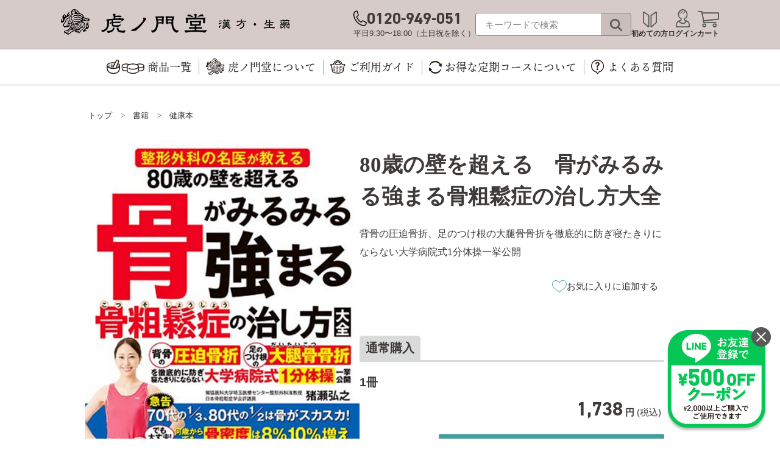

--- FILE ---
content_type: text/html; charset=utf-8
request_url: https://toranomondou.com/Form/Product/ProductDetail.aspx?shop=0&pid=T17193&bid=toranomondou&cat=300100
body_size: 32431
content:

<?xml version="1.0" encoding="UTF-8"?>
<!DOCTYPE html>
<html xmlns="http://www.w3.org/1999/xhtml" xml:lang="ja" lang="ja">
<head id="ctl00_Head1"><meta http-equiv="Content-Type" content="text/html; charset=UTF-8" /><title>
	80歳の壁を超える　骨がみるみる強まる骨粗鬆症の治し方大全  | 虎ノ門堂ECストア 公式通販
</title><link rel="icon" href="/favicon.ico" /><meta http-equiv="Content-Script-Type" content="text/javascript" /><link id="ctl00_lCommonCss" rel="stylesheet" type="text/css" media="screen,print" href="/Css/common.css?20180216" /><link id="ctl00_lPrintCss" rel="stylesheet" type="text/css" media="print" href="/Css/imports/print.css" /><link id="ctl00_lTooltipCss" rel="stylesheet" type="text/css" media="all" href="/Css/tooltip.css" />


<script type="text/javascript" charset="Shift_JIS" src="/Js/w2.js?20250106"></script>
<script type="text/javascript" charset="Shift_JIS" src="/Js/w2.textboxevents.js"></script>

<script type="text/javascript" charset="Shift_JIS" src="/Js/jquery-3.6.0.min.js"></script>
<script type="text/javascript" charset="Shift_JIS" src="/Js/jquery-migrate-3.3.2.min.js"></script>

<script type="text/javascript" charset="Shift_JIS" src="/Js/AC_ActiveX.js"></script>
<script type="text/javascript" charset="Shift_JIS" src="/Js/AC_RunActiveContent.js"></script>

<link href="/Js/Slick/slick-theme.css" rel="stylesheet" type="text/css" media="print" onload="this.media='all'">
<link href="/Js/Slick/slick.css" rel="stylesheet" type="text/css" media="print" onload="this.media='all'">
<script type="text/javascript" src="/Js/Slick/slick.min.js"></script>

<script type="text/javascript" charset="UTF-8" src="/Js/ClientValidateScript.aspx"></script>


<script type="text/javascript" src="/Js/cookie.js"></script>
<script type="text/javascript" src="/Js/custom.js"></script>
<link rel="stylesheet" href="https://use.typekit.net/etb6gyf.css">
<link rel="stylesheet" href="/Css/theme-pc.css?ver=2024101601" type="text/css">

<script type="text/javascript" charset="UTF-8" src="/Js/jquery.bxslider.min.js"></script>
<script type="text/javascript" charset="UTF-8" src="/Js/jquery.biggerlink.min.js"></script>
<script type="text/javascript" charset="UTF-8" src="/Js/jquery.heightLine.js"></script>
<script type="text/javascript" charset="UTF-8" src="/Js/jquery.mousewheel.js"></script>
<script type="text/javascript" charset="UTF-8" src="/Js/jquery.jscrollpane.min.js"></script>
<script type="text/javascript" charset="UTF-8" src="/Js/jquery.ah-placeholder.js"></script>

<script type="text/javascript" charset="UTF-8" src="/Js/function.js?20250106"></script>

<script type="text/javascript" src="/Js/AutoKana/jquery.autoKana.js"></script>
<script type="text/javascript" src="/Js/AutoKana/jquery.autoChangeKana.js"></script>

<script type="text/javascript">
	
	function execAutoKanaWithKanaType(firstName, firstNameKana, lastName, lastNameKana) {
		execAutoKana(
			firstName,
			firstNameKana,
			lastName,
			lastNameKana,
			'FULLWIDTH_HIRAGANA');
	}

	
	function execAutoChangeKanaWithKanaType(firstNameKana, lastNameKana) {
		execAutoChangeKana(
			firstNameKana,
			lastNameKana,
			'FULLWIDTH_HIRAGANA');
	}
</script>

<link id="lsearchResultLayerCss" rel="stylesheet" href="/Css/searchResultLayer.css" type="text/css" media="print" onload="this.media='all'">



<script type="text/javascript">
<!--
	// ページロード処理
	function pageLoad(sender, args) {
		// ページロード共通処理
		pageLoad_common();

		// function.js実行
		if (typeof initializeFunctionJs == "function") initializeFunctionJs();

		// グローバル切り替え実行
		if (typeof switchGlobalFunction == 'function') switchGlobalFunction();

		// PayPal
		if (typeof InitializePaypal == "function") InitializePaypal(sender, args);

		// body側のpageLoad実行
		if (typeof bodyPageLoad == "function") bodyPageLoad();
	}
//-->
</script>



<script type="text/javascript" src="/Js/jquery.elevateZoom-3.0.8.min.js"></script>
<link href="/Css/product.css" rel="stylesheet" type="text/css" media="all" />
<link rel="canonical" href="https://toranomondou.com/Form/Product/ProductDetail.aspx?shop=0&pid=T17193&bid=toranomondou" />


	<meta name="Keywords" content="80歳の壁を超える　骨がみるみる強まる骨粗鬆症の治し方大全,書籍,健康本" />


<script type="text/javascript">
//<![CDATA[
	$(function () {
		/* 詳細画像切り替え
		var regrep = "_M.jpg";
		$(".subImage li img").mouseover( changePhoto );
		function changePhoto(){
		var setname = $(this).attr("src").replace(regrep,"_L.jpg");
		$("#picture").attr("src",setname).css("opacity","0.2").fadeTo(300,1);
		}*/

    /*
		$('#zoomPicture').elevateZoom({
			zoomWindowWidth: 393,
			zoomWindowHeight: 393,
			responsive: true,
			zoomWindowOffetx: 15,
			borderSize: 1,
			cursor: "pointer"
		});

		$('.zoomTarget').click(function (e) {
			var image = $(this).data('image');
			var zoom_image = $(this).data('zoom-image');
			var ez = $('#zoomPicture').data('elevateZoom');
			ez.swaptheimage(image, zoom_image);
		});
    */

	});
//]]>
</script>


<style type="text/css">
	.VariationPanel
	{
		width:100px;
		border:1px;
		padding:10px 5px 5px 5px;
		margin-right: 15px;
		margin-bottom: 10px;
		border-style:solid;
		border-color: #adb0b0;
		background-color: #f5f7f7;
		float:left
	}
	.VariationPanelSelected
	{
		width:100px;
		border:1px;
		border-style:solid;
		padding:10px 5px 5px 5px;
		margin-right: 15px;
		margin-bottom: 10px;
		background-color: #dbdfdf;
		float:left
	}
	[id$="ddlSubscriptionBox"] {
		height: 28px;
		margin-left: 10px;
	}
</style>

		<!-- Google Tag Manager -->
<script>(function(w,d,s,l,i){w[l]=w[l]||[];w[l].push({'gtm.start':
new Date().getTime(),event:'gtm.js'});var f=d.getElementsByTagName(s)[0],
j=d.createElement(s),dl=l!='dataLayer'?'&l='+l:'';j.async=true;j.src=
'https://www.googletagmanager.com/gtm.js?id='+i+dl;f.parentNode.insertBefore(j,f);
})(window,document,'script','dataLayer','GTM-5DHZLKR');</script>
<!-- End Google Tag Manager -->
	


<script type="text/javascript">
<!--
	var site_path_root = '/';
//-->
</script>
<script type="text/javascript" charset="Shift_JIS" src="/Js/ThickBox/thickbox.js"></script>

<link id="lThickBoxCss" rel="stylesheet" href="/Js/ThickBox/thickbox.css" type="text/css" media="all" />
<meta name="description" content="虎ノ門堂ECストアでは「80歳の壁を超える　骨がみるみる強まる骨粗鬆症の治し方大全」を販売しています。漢方薬や健康食品では、お得なセット販売や便利な定期コースもご用意しています。" /><meta property="og:title" content="80歳の壁を超える　骨がみるみる強まる骨粗鬆症の治し方大全  | 虎ノ門堂ECストア 公式通販" /><meta property="og:type" content="article" /><meta property="og:url" content="https://toranomondou.com/Form/Product/ProductDetail.aspx?shop=0&amp;pid=T17193&amp;bid=toranomondou&amp;cat=300100" /><meta property="og:image" content="https://toranomondou.com/Contents/Feature/logo_ogp.jpg" /><meta property="og:site_name" content="虎ノ門堂" /><meta property="og:description" content="虎ノ門堂ECストアでは「80歳の壁を超える　骨がみるみる強まる骨粗鬆症の治し方大全」を販売しています。漢方薬や健康食品では、お得なセット販売や便利な定期コースもご用意しています。" /></head>
<body onload="">


		<!-- Google Tag Manager (noscript) -->
<noscript><iframe src="https://www.googletagmanager.com/ns.html?id=GTM-5DHZLKR"
height="0" width="0" style="display:none;visibility:hidden"></iframe></noscript>
<!-- End Google Tag Manager (noscript) -->
	


<form name="aspnetForm" method="post" action="/Form/Product/ProductDetail.aspx?shop=0&amp;pid=T17193&amp;bid=toranomondou&amp;cat=300100" id="aspnetForm" onsubmit="return (document.getElementById(&#39;__EVENTVALIDATION&#39;) != null);" onkeypress="return ((event.keyCode != 13) || (window.event.srcElement.type != &#39;text&#39;));">
<div>
<input type="hidden" name="__EVENTTARGET" id="__EVENTTARGET" value="" />
<input type="hidden" name="__EVENTARGUMENT" id="__EVENTARGUMENT" value="" />
<input type="hidden" name="__VIEWSTATE" id="__VIEWSTATE" value="/[base64]////[base64]////[base64]////[base64]////z///8GCAAAAANwaWQGCQAAAAZUMTcxOTMB9v////z///8GCwAAAAN2aWQGDAAAAAAB8/////z///8GDgAAAANwbm8GDwAAAAExAfD////8////BhEAAAADY2F0BhIAAAAGMzAwMTAwAe3////8////BhQAAAAEc3dyZAkMAAAAAer////8////BhcAAAAGc2Jzd3JkCQwAAAAB5/////z///8GGgAAAANjb2wJDAAAAAHk/////P///wYdAAAAA2ltZwYeAAAAATIB4f////z///8GIAAAAARzb3J0BiEAAAACMDcB3v////z///8GIwAAAAVjaWNvbgkMAAAAAdv////8////BiYAAAADbWluCQwAAAAB2P////z///8GKQAAAANtYXgJDAAAAAHV/////P///wYsAAAABWRwY250Bi0AAAACLTEB0v////z///8GLwAAAAR1ZG5zBjAAAAABMgHP/////P///wYyAAAABGRvc3AJDAAAAAHM/////P///wY1AAAABGZwZmwGNgAAAAEwAcn////8////BjgAAAADc2ZsCTYAAAABxv////z///8GOwAAAANiaWQGPAAAAAx0b3Jhbm9tb25kb3UBw/////z///8GPgAAAANwZ2kJDAAAAAHA/////P///[base64]/////wEAAAAAAAAABAEAAAB/[base64]/44KL44G/44KL5by344G+44KL6aqo57KX6ayG55eH44Gu5rK744GX5pa55aSn5YWoICB8IOiZjuODjumWgOWggkVD44K544OI44KiIOWFrOW8j+mAmuiyqR4ZUHJvZHVjdFZhcmlhdGlvbk5hbWUyTGlzdDLMAQABAAAA/////wEAAAAAAAAABAEAAAB/[base64]/44KL44G/44KL5by344G+44KL6aqo57KX6ayG55eH44Gu5rK744GX5pa55aSn5YWoHjtjdGwwMCRDb250ZW50UGxhY2VIb2xkZXIxLT5oSXNTZWxlY3RpbmdWYXJpYXRpb25FeGlzdC5WYWx1ZWUeG3Byb2R1Y3Rfb3B0aW9uX3NldHRpbmdfbGlzdDKDBQABAAAA/////[base64]/BAABAAAA/////[base64]/[base64]/jgovjgb/jgovlvLfjgb7jgovpqqjnspfprIbnl4fjga7msrvjgZfmlrnlpKflhajjgI3jgpLosqnlo7LjgZfjgabjgYTjgb7jgZnjgILmvKLmlrnolqzjgoTlgaXlurfpo5/lk4Hjgafjga/jgIHjgYrlvpfjgarjgrvjg4Pjg4josqnlo7LjgoTkvr/liKnjgarlrprmnJ/jgrPjg7zjgrnjgoLjgZTnlKjmhI/jgZfjgabjgYTjgb7jgZnjgIJkAgwPFgIfSQV7ODDmrbPjga7lo4HjgpLotoXjgYjjgovjgIDpqqjjgYzjgb/jgovjgb/[base64]/[base64]/jgovjgb/jgovlvLfjgb7jgovpqqjnspfprIbnl4fjga7msrvjgZfmlrnlpKflhajjgI3jgpLosqnlo7LjgZfjgabjgYTjgb7jgZnjgILmvKLmlrnolqzjgoTlgaXlurfpo5/lk4Hjgafjga/jgIHjgYrlvpfjgarjgrvjg4Pjg4josqnlo7LjgoTkvr/liKnjgarlrprmnJ/jgrPjg7zjgrnjgoLjgZTnlKjmhI/[base64]/[base64]/////w9kAgMPZBYCZg8WBB9IAv////[base64]////8PZAICD2QWOGYPDxYEHh1Qcm9kdWN0Q2F0ZWdvcnlUcmVlRGF0YVNvdXJjZTLKEgABAAAA/////wEAAAAAAAAADAIAAAA/[base64]/[base64]/44O744GT44KA44KJ6L+U44KKCQwAAAAJDAAAAAZNAAAAATAJTgAAAAFCAAAABAAAAAZPAAAAATAGUAAAAAkzMDAxMDAxMTAGUQAAAA/[base64]/[base64]/[base64]/[base64]/[base64]/[base64]/[base64]/jgovjgb/jgovlvLfjgb7jgovpqqjnspfprIbnl4fjga7msrvjgZfmlrnlpKflhahkAgsPZBYCZg8VAQlUMTcxOTNfMVNkAgwPZBYCZg8VAQBkAg0PFQGOAeiDjOmqqOOBruWcp+i/[base64]/////w9kAggPFgIfSAL/////D2QCCQ8WAh9IAv////[base64]/jgovjgb/[base64]////8PZAIDDxYCH0gC/////[base64]/jgZfjgabohbDjgoTog4zkuK3jgYzmm7LjgYzjgaPjgabjgZfjgb7jgaPjgZ/jgorjgIHlpKfohb/pqqjpqqjmipjjgpLotbfjgZPjgZfjgabmranjgZHjgarjgY/jgarjgorlr53jgZ/jgY3jgorjgavjgarjgaPjgZ/jgorjgZnjgovkurrjgYzlpJrjgY/jgIHku4rjgIHmlbTlvaLlpJbnp5HljLvjga7plpPjgafjgoLjgIHnibnjgavllY/[base64]/[base64]/[base64]/[base64]/np5HlpKflrablpKflrabpmaLljLvmra/lrabnt4/lkIjnoJTnqbbnp5Hkv67kuobjgIEyMDEw44CcMjAxMeW5tOexs+WbveOCs+ODreODs+ODk+OCouWkp+WtpuWMu+WtpumDqOWNmuWjq+eglOeptuWToe+8iOmBuuS8neODu+eZuueUn+WtpuaVmeWupO+8ieOAgTIwMTflubTmnbHkuqzljLvnp5Hmra/np5HlpKflrablpKflrabpmaLljLvmra/lrabnt4/lkIjnoJTnqbbnp5HmlbTlvaLlpJbnp5HlraborJvluKvjgIEyMDIw5bm05ZCM5pW05b2i5aSW5YK35aSW56eR5rK755mC6ZaL55m65a2m5a+E5LuY6Kyb5bqn5YeG5pWZ5o6I44CBMjAyM+W5tOOCiOOCiuePvuiBt+OAgiZsdDticiZndDvlsILploDjga/ohIrmpI7ohIrpq4TlpJbnp5HjgIHpqqjjg7vou5/pqqjku6PorJ3jgIHnibnjgavlvoznuKbpnbHluK/[base64]/[base64]/[base64]/44KL44G/44KL6YGg44GW44GL44KL6aOf44G55pa55aSn5YWoZAIFD2QWBmYPFQFRODDmrbPjgYvjgonjgafjgoLplpPjgavlkIjjgYYg6KqN55+l55eH44GM44G/44KL44G/[base64]/IOWwv+OCguOCjCDms4zlsL/lmajnp5Hjga7lkI3ljLvjgYzmlZnjgYjjgovmnIDpq5jjga7msrvjgZfmlrnlpKflhahkAgEPDxYCH1UFJS9Db250ZW50cy9Qcm9kdWN0SW1hZ2VzLzAvMTMxMTlfTS5qcGdkZAIDDxYCH05oFgJmDxUBSumgu+WwvyDlsL/jgoLjgowg5rOM5bC/5Zmo56eR44Gu5ZCN5Yy744GM5pWZ44GI44KL5pyA6auY44Gu5rK744GX5pa55aSn5YWoZAIFD2QWBmYPFQFK6aC75bC/IOWwv+OCguOCjCDms4zlsL/[base64]/[base64]/nOe+qeWhvuWkp+WtpuWMu+WtpumDqOOBruWQjeWMu+mZo+OBjOaVmeOBiOOCi+acgOmrmOOBruayu+OBl+aWueWkp+WFqGQCBQ9kFgZmDxUBdeaJi+aMh+OBrueXm+OBv+ODu+WkieW9ouODu+ODquOCpuODnuODgeOAgOaFtuW/[base64]/[base64]/jgovjgb/[base64]////[base64]////[base64]////z///8GCAAAAANwaWQGCQAAAAZUMTcxOTMB9v////z///8GCwAAAAN2aWQGDAAAAAAB8/////z///8GDgAAAANwbm8GDwAAAAExAfD////8////BhEAAAADY2F0BhIAAAAGMzAwMTAwAe3////8////BhQAAAAEc3dyZAkMAAAAAer////8////BhcAAAAGc2Jzd3JkCQwAAAAB5/////z///8GGgAAAANjb2wJDAAAAAHk/////P///wYdAAAAA2ltZwYeAAAAATIB4f////z///8GIAAAAARzb3J0BiEAAAACMDcB3v////z///8GIwAAAAVjaWNvbgkMAAAAAdv////8////BiYAAAADbWluCQwAAAAB2P////z///8GKQAAAANtYXgJDAAAAAHV/////P///wYsAAAABWRwY250Bi0AAAACLTEB0v////z///8GLwAAAAR1ZG5zBjAAAAABMgHP/////P///wYyAAAABGRvc3AJDAAAAAHM/////P///wY1AAAABGZwZmwGNgAAAAEwAcn////8////BjgAAAADc2ZsCTYAAAABxv////z///8GOwAAAANiaWQGPAAAAAx0b3Jhbm9tb25kb3UBw/////z///8GPgAAAANwZ2kJDAAAAAHA/////P///[base64]/////[base64]/F6OQ==" />
</div>

<script type="text/javascript">
//<![CDATA[
var theForm = document.forms['aspnetForm'];
if (!theForm) {
    theForm = document.aspnetForm;
}
function __doPostBack(eventTarget, eventArgument) {
    if (!theForm.onsubmit || (theForm.onsubmit() != false)) {
        theForm.__EVENTTARGET.value = eventTarget;
        theForm.__EVENTARGUMENT.value = eventArgument;
        theForm.submit();
    }
}
//]]>
</script>


<script src="/WebResource.axd?d=3Jx-3Qoo18pbtjoGF81VHVV8YjKSzR4FV1CsR9y8NDwcE6xhCAuEdBNTw_-ctGyL0ZN3PvjOtHMOoAw697baj6B4O19xhVMFMf81zNZMe5U1&amp;t=638628531619783110" type="text/javascript"></script>


<script src="/ScriptResource.axd?d=XpucZV7cDSO8cqh57AoZnIbGdUDAZ6lczsGArqYsTpDMcPy8Xykqu0T4iVMvnhlfQBGpm8gsIEgG9P5esxdbaDjUVmrZJw4yBe0G-iUpQV94nt0PrXLCMHXsjIiY9QN_OlV2Wg18bOGeYzTwSj9bY-NWWUlDG7q7XBH_uu-PeWU1&amp;t=2a9d95e3" type="text/javascript"></script>
<script src="/ScriptResource.axd?d=jctxn73LI8lt-C7E-gm-HsLXmeDNKadjVni_Fa9cYmAQjAn2q9VQq8YN5t5XB6la_nfO90H3QdOUErkyTXdz7FWAEKs7kSZLTh98BURQw10F_P28t4Xr6laa1tQ-iBMdEJxCz8srkbqDbwAGSRe2uiYhwHDKN1mNwCpjkhJt3ieuqnrRd2jEgsKOu8zEx40B0&amp;t=2a9d95e3" type="text/javascript"></script>
<div>

<input type="hidden" name="__VIEWSTATEGENERATOR" id="__VIEWSTATEGENERATOR" value="1E4D0DCC" />
<input type="hidden" name="__EVENTVALIDATION" id="__EVENTVALIDATION" value="/wEdAAjfbUnhP3vnuH5L82expmstJ85AwcawoJZUJxx8UwuklnnvFGiU+syp5mGAttmT3Dk4Ez+CItFNL0kflOUliSFL2W4LiENR0xen+nuvAjh2EnrGOifieaeVo5Zbod5mwzoJgLafmSKpk28nPcyDbN5sAYET5ypxN6XUr6f9oyNr/iTUhQ9uaaQb/ryXhYKFzmIVeii1xv6PCvkXIw3wPKxK" />
</div>

<script type="text/javascript">
<!--
	// クリックジャック攻撃対策
	CheckClickJack('/Form/Blank.aspx');
//-->
</script>


<script type="text/javascript">
//<![CDATA[
Sys.WebForms.PageRequestManager._initialize('ctl00$smScriptManager', 'aspnetForm', ['tctl00$BodyHeaderMain$UpdatePanel1','','tctl00$BodyHeaderMain$upUpdatePanel2','','tctl00$ContentPlaceHolder1$upUpdatePanel',''], [], [], 90, 'ctl00');
//]]>
</script>



<div id="Header">
<div id="ctl00_BodyHeaderMain_UpdatePanel1">


</div>


<div id="ctl00_BodyHeaderMain_upUpdatePanel2">



<!-- div#Head -->
<div id="Head">

  

	<div class="inner clearFix">

    <header>

      
      
      

      <div class="header-main-wrapper">
        <div class="header-main">
          <div class="header-main-logo">
            <a href="https://toranomondou.com/">
              
              <img src="/assets/img/logo/logo_pc.svg" alt="虎ノ門堂TOPページ" />
              
            </a>
          </div>
          <div class="header-main-right">
            <div class="header-main-tel">
              <p class="header-main-phone-number">
                <img src="/	assets/img/icon/header/phone_pc.svg" alt="電話番号" />
                <span>0120-949-051</span>
              </p>
              <p class="header-main-phone-time">
                平日9:30〜18:00（土日祝を除く）
              </p>
            </div>
            <div class="header-main-search-container">
              <div class="header-main-search">
                <input name="ctl00$BodyHeaderMain$tbSearchWord" type="text" maxlength="50" id="ctl00_BodyHeaderMain_tbSearchWord" class="header-main-search-input" onkeypress="if (event.keyCode==13){__doPostBack(&#39;ctl00$BodyHeaderMain$lbSearch&#39;,&#39;&#39;); return false;}" placeholder="キーワードで検索" />
                <a id="ctl00_BodyHeaderMain_lbSearch" class="header-main-search-button" href="javascript:__doPostBack(&#39;ctl00$BodyHeaderMain$lbSearch&#39;,&#39;&#39;)"></a>
              </div>
            </div>
            <div class="header-main-menu">
              
              <div class="header-main-first-container">
                <a href="/Page/first.aspx">
                  <img src="/assets/img/icon/first_pc.svg" alt="初めての方" />
                  <span>初めての方</span>
                </a>
              </div>
              
              <div class="header-main-mypage-container">
                <a href="/Form/User/MyPage.aspx">
                  <img src="/assets/img/icon/mypage_pc.svg" alt="ログイン" />
                  <span>ログイン</span>
                </a>
              </div>
              
              <div class="header-main-cart-container">
                <a href="/Form/Order/CartList.aspx">
                  <img src="/assets/img/icon/cart_pc.svg" alt="カート" />
                  <span>カート</span>
                  
                </a>
              </div>
            </div>
          </div>
        </div>
        <!-- END//.header-main -->
        <div class="header-line-banner-box">
          <div class="header-line-banner">
            <a href="https://lin.ee/ZYJjQfA" target="_blank">
              <img src="/assets/img/pc/header/line_banner.png" srcset="/assets/img/pc/header/line_banner.png, /assets/img/pc/header/line_banner@2x.png 2x" alt="LINE" />
            </a>
            <img class="line-close" src="/assets/img/pc/header/line_close.png" srcset="/assets/img/pc/header/line_close.png, /assets/img/pc/header/line_close@2x.png 2x" alt="閉じるボタン" />
          </div>
        </div>
      </div>

      
      
      <div class="header-nav">
        <div class="header-nav-products">
          <a href="/Form/Product/ProductList.aspx">
            <img src="/assets/img/icon/product_all_pc.svg" alt="ご利用ガイド" />
            <span>商品一覧</span>
          </a>
        </div>
        
        <div class="header-nav-aboutus">
          <a href="https://about.toranomondou.com/aboutus">
            <img src="/assets/img/icon/logo_pc.svg" alt="虎ノ門堂について" />
            <span>虎ノ門堂について</span>
          </a>
        </div>
        
        <div class="header-nav-guide">
          <a href="/Page/guide.aspx">
            <img src="/assets/img/icon/guide_pc.svg" alt="ご利用ガイド" />
            <span>ご利用ガイド</span>
          </a>
        </div>
        
        <div class="header-nav-course">
          <a href="/Page/course.aspx">
            <img src="/assets/img/icon/course_pc.svg" alt="お得な定期コースについて" />
            <span>お得な定期コースについて</span>
          </a>
        </div>
        
        <div class="header-nav-question">
          <a href="/Page/faq.aspx">
            <img src="/assets/img/icon/question_pc.svg" alt="よくある質問" />
            <span>よくある質問</span>
          </a>
        </div>
      </div>
      <!-- END//.header-nav -->

      <div class="nav-menu">
        <div class="nav-menu-category">
          <h3>カテゴリー</h3>
          <div class="nav-menu-box">
            <div class="nav-menu-item">
              <a href="/Form/Product/ProductList.aspx?shop=0&amp;cat=100">
                <div class="nav-menu-item-image">
                  <img src="/assets/img/icon/header/nav/supplement.png" srcset="/assets/img/icon/header/nav/supplement.png, /assets/img/icon/header/nav/supplement@2x.png 2x" alt="" />
                </div>
                <div class="nav-menu-item-name">
                  健康食品
                </div>
              </a>
            </div>
            <div class="nav-menu-item">
              <a href="/Form/Product/ProductList.aspx?shop=0&amp;cat=103">
                <div class="nav-menu-item-image">
                  <img src="/assets/img/icon/header/nav/kampo.png" srcset="/assets/img/icon/header/nav/kampo.png, /assets/img/icon/header/nav/kampo@2x.png 2x" alt="" />
                </div>
                <div class="nav-menu-item-name">
                  漢方薬
                </div>
              </a>
            </div>
            <div class="nav-menu-item">
              <a href="/Form/Product/ProductList.aspx?shop=0&amp;cat=200">
                <div class="nav-menu-item-image">
                  <img src="/assets/img/icon/header/nav/daily.png" srcset="/assets/img/icon/header/nav/daily.png, /assets/img/icon/header/nav/daily@2x.png 2x" alt="" />
                </div>
                <div class="nav-menu-item-name">
                  日用品
                </div>
              </a>
            </div>
            <div class="nav-menu-item">
              <a href="/Form/Product/ProductList.aspx?shop=0&amp;cat=300100">
                <div class="nav-menu-item-image">
                  <img src="/assets/img/icon/header/nav/book-health.png" srcset="/assets/img/icon/header/nav/book-health.png, /assets/img/icon/header/nav/book-health@2x.png 2x" alt="" />
                </div>
                <div class="nav-menu-item-name">
                  健康本
                </div>
              </a>
            </div>
            <div class="nav-menu-item">
              <a href="/Form/Product/ProductList.aspx?shop=0&amp;cat=300">
                <div class="nav-menu-item-image">
                  <img src="/assets/img/icon/header/nav/book.png" srcset="/assets/img/icon/header/nav/book.png, /assets/img/icon/header/nav/book@2x.png 2x" alt="" />
                </div>
                <div class="nav-menu-item-name">
                  書籍
                </div>
              </a>
            </div>
          </div>
        </div>
        <div class="nav-menu-trouble">
          <h3>お悩みで探す</h3>
          <div class="nav-menu-box">
            <div class="nav-menu-item">
              <a href="/Form/Product/ProductList.aspx?shop=0&amp;cat=800100">
                <div class="nav-menu-item-image">
                  <img src="/assets/img/icon/header/nav/leg.svg" alt="" />
                </div>
                <div class="nav-menu-item-name">
                  痛み・足腰
                </div>
              </a>
            </div>
            <div class="nav-menu-item">
              <a href="/Form/Product/ProductList.aspx?shop=0&amp;cat=800110">
                <div class="nav-menu-item-image">
                  <img src="/assets/img/icon/header/nav/blood.svg" alt="" />
                </div>
                <div class="nav-menu-item-name">
                  血圧・サラサラ
                </div>
              </a>
            </div>
            <div class="nav-menu-item">
              <a href="/Form/Product/ProductList.aspx?shop=0&amp;cat=800130">
                <div class="nav-menu-item-image">
                  <img src="/assets/img/icon/header/nav/eye.svg" alt="" />
                </div>
                <div class="nav-menu-item-name">
                  目
                </div>
              </a>
            </div>
            <div class="nav-menu-item">
              <a href="/Form/Product/ProductList.aspx?shop=0&amp;cat=800150">
                <div class="nav-menu-item-image">
                  <img src="/assets/img/icon/header/nav/head.svg" alt="" />
                </div>
                <div class="nav-menu-item-name">
                  めまい・<br>耳鳴り・<br>立ちくらみ
                </div>
              </a>
            </div>
            <div class="nav-menu-item">
              <a href="/Form/Product/ProductList.aspx?shop=0&amp;cat=800160">
                <div class="nav-menu-item-image">
                  <img src="/assets/img/icon/header/nav/kidney.svg" alt="" />
                </div>
                <div class="nav-menu-item-name">
                  腎機能
                </div>
              </a>
            </div>
            <div class="nav-menu-item">
              <a href="/Form/Product/ProductList.aspx?shop=0&amp;cat=800180">
                <div class="nav-menu-item-image">
                  <img src="/assets/img/icon/header/nav/memory.svg" alt="" />
                </div>
                <div class="nav-menu-item-name">
                  記憶力
                </div>
              </a>
            </div>
            <div class="nav-menu-item">
              <a href="/Form/Product/ProductList.aspx?shop=0&amp;cat=800190">
                <div class="nav-menu-item-image">
                  <img src="/assets/img/icon/header/nav/urine.svg" alt="" />
                </div>
                <div class="nav-menu-item-name">
                  頻尿・尿漏れ
                </div>
              </a>
            </div>
            <div class="nav-menu-item">
              <a href="/Form/Product/ProductList.aspx?shop=0&amp;cat=800200">
                <div class="nav-menu-item-image">
                  <img src="/assets/img/icon/header/nav/stool.svg" alt="" />
                </div>
                <div class="nav-menu-item-name">
                  便のお悩み
                </div>
              </a>
            </div>
            <div class="nav-menu-item">
              <a href="/Form/Product/ProductList.aspx?shop=0&amp;cat=800220">
                <div class="nav-menu-item-image">
                  <img src="/assets/img/icon/header/nav/hair.svg" alt="" />
                </div>
                <div class="nav-menu-item-name">
                  薄毛・育毛
                </div>
              </a>
            </div>
            <div class="nav-menu-item">
              <a href="/Form/Product/ProductList.aspx?shop=0&amp;cat=800230">
                <div class="nav-menu-item-image">
                  <img src="/assets/img/icon/header/nav/mouth.svg" alt="" />
                </div>
                <div class="nav-menu-item-name">
                  口腔ケア
                </div>
              </a>
            </div>
            <div class="nav-menu-item">
              <a href="/Form/Product/ProductList.aspx?shop=0&amp;cat=800240">
                <div class="nav-menu-item-image">
                  <img src="/assets/img/icon/header/nav/woman.svg" alt="" />
                </div>
                <div class="nav-menu-item-name">
                  女性のお悩み
                </div>
              </a>
            </div>
            <div class="nav-menu-item">
              <a href="/Form/Product/ProductList.aspx?shop=0&amp;cat=800250">
                <div class="nav-menu-item-image">
                  <img src="/assets/img/icon/header/nav/season.svg" alt="" />
                </div>
                <div class="nav-menu-item-name">
                  季節のお悩み
                </div>
              </a>
            </div>
            <div class="nav-menu-item">
              <a href="/Form/Product/ProductList.aspx?shop=0&amp;cat=800260">
                <div class="nav-menu-item-image">
                  <img src="/assets/img/icon/header/nav/immunity.svg" alt="" />
                </div>
                <div class="nav-menu-item-name">
                  免疫・疲労・<br>体づくり
                </div>
              </a>
            </div>
            <div class="nav-menu-item">
              <a href="/Form/Product/ProductList.aspx?shop=0&amp;cat=800270">
                <div class="nav-menu-item-image">
                  <img src="/assets/img/icon/header/nav/beauty.svg" alt="" />
                </div>
                <div class="nav-menu-item-name">
                  美容・エイジングケア
                </div>
              </a>
            </div>
            <div class="nav-menu-item">
              <a href="/Form/Product/ProductList.aspx?shop=0&amp;cat=800280">
                <div class="nav-menu-item-image">
                  <img src="/assets/img/icon/header/nav/diet.svg" alt="" />
                </div>
                <div class="nav-menu-item-name">
                  ダイエット
                </div>
              </a>
            </div>
          </div>
        </div>
      </div>

    </header>

	</div>


    

</div>
<!-- END//div#Head -->


        

        

        

        





</div>




</div><!--Header-->


<div id="Wrap">
<div class="wrapBottom">
<div class="wrapTop">
	
	<div id="Contents">
		
		


<script type="text/javascript" language="javascript">
	function bodyPageLoad() {
		if (Sys.WebForms == null) return;
		var isAsyncPostback = Sys.WebForms.PageRequestManager.getInstance().get_isInAsyncPostBack();
		if (isAsyncPostback) {
			$('.zoomContainer').remove(); // zoomContainerの増殖防止
			tb_init('a.thickbox, area.thickbox, input.thickbox');
			$(function () {
				$(".productInfoList").heightLine().biggerlink();
				$('#zoomPicture').elevateZoom({
					zoomWindowWidth: 393,
					zoomWindowHeight: 393,
					responsive: true,
					zoomWindowOffetx: 15,
					borderSize: 1,
					cursor: "pointer"
				});

				$('.zoomTarget').click(function (e) {
					$('.zoomTarget').removeClass('selected');
					$(this).addClass('selected');
					var image = $(this).data('image');
					var zoom_image = $(this).data('zoom-image');
					var ez = $('#zoomPicture').data('elevateZoom');
					ez.swaptheimage(image, zoom_image);
				});
			});
			if (typeof twttr !== 'undefined')
			{
			twttr.widgets.load(); //Reload twitter button
			}

		}
	}
</script>



<table id="tblLayout" class="tblLayout_ProductDetail">
<tr>
<td>
<div id="secondary">




</div>
</td>
<td>
<div id="divTopArea">


</div>

<div id="primary">

<!-- START//article -->
<article>



<input type="hidden" name="ctl00$ContentPlaceHolder1$hfIsRedirectAfterAddProduct" id="ctl00_ContentPlaceHolder1_hfIsRedirectAfterAddProduct" value="CART" />





<!--▽ 上部カテゴリバー ▽-->
<div id="breadcrumb">
	
<ul><li><a href="https://toranomondou.com/">トップ</a></li>

	<li>
		<span>&gt;</span>
			<a href='/Form/Product/ProductList.aspx?shop=0&amp;cat=300&amp;bid=toranomondou&amp;dpcnt=40&amp;img=2&amp;sort=07&amp;udns=2&amp;fpfl=0&amp;sfl=0&amp;pno=1'>
				書籍</a>
	</li>

	<li>
		<span>&gt;</span>
			<a href='/Form/Product/ProductList.aspx?shop=0&amp;cat=300100&amp;bid=toranomondou&amp;dpcnt=40&amp;img=2&amp;sort=07&amp;udns=2&amp;fpfl=0&amp;sfl=0&amp;pno=1'>
				健康本</a>
	</li>

	</ul>
	&nbsp;


</div>
<!--△ 上部カテゴリバー △-->

<div id="dvProductDetailArea">

<div id="ctl00_ContentPlaceHolder1_upUpdatePanel">


</div>


<!-- START//section.top -->
<section class="product-top">

<div id="detailImage">

	<!-- 商品画像 -->
	<div class="product-images product-images-carousel">
    <div class="product-image">
      
      <img  id="imgProductImage" src="/Contents/ProductImages/0/17193_LL.jpg" border="0" alt="80歳の壁を超える　骨がみるみる強まる骨粗鬆症の治し方大全" class="" />
    </div>
    
  </div>

  <div class="top-sub-images product-thumbnails-carousel">
    <!-- サブ画像一覧 -->
    
    
    
  </div>

<div class="description">

	<!-- 販売期間 -->
	

	<!-- ホームページリンク -->
	

	<!-- 問い合わせメールリンク -->
	

	<!-- 電話問い合わせ -->
	

</div>

</div><!-- detailImage -->





<div id="detailOne">

  
  <div class="ChangesByVariation">
    

    <!-- キャッチコピー -->
    <h2 class="catchcopy"></h2>

    <!-- 商品名 -->
    <h1 class="title">80歳の壁を超える　骨がみるみる強まる骨粗鬆症の治し方大全</h1>

    <!-- 商品アイコン -->
    <p class="icon">
    
    
    
    
    
    
    
    
    
    
    </p>

    
    

    <!-- 商品詳概要 -->
    

    <!-- 商品詳細1 -->
    <div class="productDescDetail1 product-desc-detail1">
      背骨の圧迫骨折、足のつけ根の大腿骨骨折を徹底的に防ぎ寝たきりにならない大学病院式1分体操一挙公開
    </div>

    <div class="product-favorite-button">
      <div class="product-favorite-button-closeup"><!-- ここにcloseup --></div>
      <div class="product-favorite-button-favorite">
        <a id="ctl00_ContentPlaceHolder1_lbAddFavoriteId" class="add-favorite-button" href="javascript:__doPostBack(&#39;ctl00$ContentPlaceHolder1$lbAddFavoriteId&#39;,&#39;&#39;)">
          <img src="/assets/img/icon/add-favorite.svg" />
          お気に入りに追加する</a>
        
      </div>
    </div>

    
    

  </div>
  

  
  






<div class="product-variations">
    
      

      


      <!-- START//div.product-variation-item -->
      <div class="product-variation-item">
        <div class="product-variation-item-label">
          
          <span class="product-variation-item-label-normal">
            通常購入
          </span>
          
        </div>

        

        <div class="product-variation-item-name">
          <p class="variation-item-name">1冊</p>
        </div>
        
        <!-- START//div.product-variation-price-wrapper -->
        <div class="product-variation-item-price-wrapper">

          
          <!-- 定期購入初回価格ありの場合 -->
          
          <!-- END//定期購入初回価格ありの場合 -->
          <!-- 通常購入 -->
          
          <div class="product-variation-item-price">
            <span class="variation-item-label">
              
            </span>
            
            <span class="variation-item-price">1,738</span>
            <span class="variation-item-currency">円</span>
            <span class="variation-item-taxincluded">(税込)</span>
            
          </div>
          
          <!-- END//通常購入 -->

        </div>
        <!-- END//div.product-variation-price-wrapper -->

        <!-- START//div.product-variation-item-add-cart -->
        <div class="product-variation-item-add-cart">
          
          <p class="add-cart-button-box">
            
            <a id="ctl00_ContentPlaceHolder1_rAddCartVariationList_ctl01_lbCartAddVariationList" class="btn btn-mid btn-inverse btn-add-cart" href="javascript:__doPostBack(&#39;ctl00$ContentPlaceHolder1$rAddCartVariationList$ctl01$lbCartAddVariationList&#39;,&#39;&#39;)">
            <img src="/assets/img/icon/cart_white_pc.svg" alt="お買い物カート" />
            <span>カートに入れる</span>
            </a>
          </p>
          <p class="add-cart-button-box">
            
            
          </p>
          
          
          
          <p class="add-cart-button-box">
            
          </p>
          
          
        </div>
        <!-- END//div.product-variation-item-add-cart -->

        <!-- 再入荷通知メール申し込みボタン表示 -->
        

        <!-- 販売開始通知メール申し込みボタン表示 -->
        

        <!-- 再販売通知メール申し込みボタン表示 -->
        

        <p class="error"></p>
        <input type="hidden" name="ctl00$ContentPlaceHolder1$rAddCartVariationList$ctl01$hfVariationId" id="ctl00_ContentPlaceHolder1_rAddCartVariationList_ctl01_hfVariationId" value="T17193_1S" />
        <input type="hidden" name="ctl00$ContentPlaceHolder1$rAddCartVariationList$ctl01$htArrivalMailKbn" id="ctl00_ContentPlaceHolder1_rAddCartVariationList_ctl01_htArrivalMailKbn" />

        
        
        
        
        
        
      </div>
      <!-- END//div.product-variation-item -->

      
      
  </div>

  <div>
    <p id="addFavoriteTip" class="toolTip" style="display: none;">
      <span style="margin: 10px;" id="txt-tooltip"></span>
      <a href="/Form/Product/FavoriteList.aspx" class="btn btn-mini btn-inverse">お気に入り一覧</a>
    </p>
  </div>

  <!-- お問い合わせリンク -->
  <div class="product-inquiry-link">
    <a href="https://toranomondou.com/Form/Inquiry/InquiryInput.aspx?shop=0&amp;pid=T17193&amp;vid=">この商品に関する問い合わせ</a>
  </div>

</section>
<!-- END//section.top -->















<!-- START//section.info -->
<section class="product-info">
  
  <nav class="product-info-menu">
    <ul>
      
      <li><a href="#product-info-feature">内容紹介</a></li>
      
      <li><a href="#product-info-ingredient">書籍情報</a></li>
      
      <li><a href="#product-info-review">レビュー</a></li>
    </ul>
  </nav>

  <div class="product-info-feature">
    
    <h2>内容紹介</h2>
    
    
    
    <div id="ctl00_ContentPlaceHolder1_detailThree" class="product-info-feature-detail3">
      高齢化とともに急増し、今や1,300万人が悩む「骨粗鬆症」。&lt;br&gt;骨粗鬆症になると、背骨の圧迫骨折が連続発生して腰や背中が曲がってしまったり、大腿骨骨折を起こして歩けなくなり寝たきりになったりする人が多く、今、整形外科医の間でも、特に問題視されています。&lt;br&gt;最近、背中が曲がってきた、身長が縮んだ、腰や背中が痛い・・・こんな人は、骨粗鬆症が心配です。腰をひねったりクシャミをしたりした拍子に、無意識のうちに「いつのまにか骨折」を起こしてしまうかもしれません。&lt;br&gt;25歳時の身長と比べて身長が４センチ以上低くなった人は、圧迫骨折を起こす危険が２倍。圧迫骨折が怖いのは、寝起きや寝返りのさいに耐えがたい激痛に襲われることだけでなく、連鎖して次々に発生する「ドミノ骨折」に襲われ、わずか数年のうちに背骨がどんどん曲がっていくこと。そして、死亡率が高まり短命化の重大な原因になることも、最近の研究でわかり危険視されています。&lt;br&gt;「ねこ背」「背中曲がり」「腰曲がり」「圧迫骨折」「大腿骨骨折」など、骨の衰えからくる背骨の衰えや歩行障害に悩む男女に、名医が贈る最高の処方箋をお届けします。
    </div>
  </div>

	<div class="product-info-ingredient">
    
    <h2>書籍情報</h2>
    
    
    <div class="product-info-ingredient-container">
      <div id="detailFour" class="product-info-ingredient-text">
        【出版社】文響社<br />【発売日】20240208<br />【ISBN】9784866517193<br />【ページ数】152ページ<br />【著者】猪瀬弘之<br /><br />【著者について】<br />猪瀬弘之<br /><br />獨協医科大学埼玉医療センター整形外科准教授&lt;br&gt;日本骨粗鬆症学会評議員&lt;br&gt;&lt;br&gt;2000年東京医科歯科大学医学部医学科卒業、2010年東京医科歯科大学大学院医歯学総合研究科修了、2010〜2011年米国コロンビア大学医学部博士研究員（遺伝・発生学教室）、2017年東京医科歯科大学大学院医歯学総合研究科整形外科学講師、2020年同整形外傷外科治療開発学寄付講座准教授、2023年より現職。&lt;br&gt;専門は脊椎脊髄外科、骨・軟骨代謝、特に後縦靱帯骨化症、骨粗鬆症性椎体骨折に対する外科的治療。&lt;br&gt;&lt;br&gt;日本整形外科学会専門医、日本整形外科学会認定脊椎脊髄病医、日本脊椎脊髄病学会認定脊椎脊髄外科指導医、脊椎脊髄外科専門医、日本骨粗鬆症学会認定医。&lt;br&gt;日本脊椎脊髄病学会評議員、日本骨代謝学会評議員、日本骨粗鬆症学会評議員、日本脊椎インストゥルメンテーション学会評議員、日本骨・関節感染症学会評議員、米国骨代謝学会、North American Spine Society所属。&lt;br&gt;&lt;br&gt;日本骨粗鬆症学会研究奨励賞、日本腰痛学会最優秀口演賞など受賞歴多数。
      </div>
    </div>
  </div>

</section>
<!-- END//section.info -->



<!-- 商品レビュー -->







<div>
  <section class="product-list-section product-upsell">
    <h2>おすすめの書籍</h2>
    <div class="product-list-carousel">
    
      <div class="product-item">
        <a href="/Form/Product/ProductDetail.aspx?shop=0&amp;pid=T16233&amp;bid=toranomondou&amp;cat=300100" title="80歳からでも間に合う 認知症がみるみる遠ざかる食べ方大全">
          <div class="product-item-image">
            <img  id="picture" src="/Contents/ProductImages/0/16233_M.jpg" border="0" alt="80歳からでも間に合う 認知症がみるみる遠ざかる食べ方大全" class="" />
          </div>
          
          
          
          <div class="product-item-info">
            <h3>80歳からでも間に合う 認知症がみるみる遠ざかる食べ方大全</h3>

            <div>
            
            
            
            
            
            
            
            
            
            
            <p>
              &#165;1,738
              <span class="product-item-info-tax">(税込)</span>
            </p>
            
            
            
            </div>

            
            
          </div>
        </a>
      </div>
      
      <div class="product-item">
        <a href="/Form/Product/ProductDetail.aspx?shop=0&amp;pid=T13119&amp;bid=toranomondou&amp;cat=300100" title="頻尿 尿もれ 泌尿器科の名医が教える最高の治し方大全">
          <div class="product-item-image">
            <img  id="picture" src="/Contents/ProductImages/0/13119_M.jpg" border="0" alt="頻尿 尿もれ 泌尿器科の名医が教える最高の治し方大全" class="" />
          </div>
          
          
          
          <div class="product-item-info">
            <h3>頻尿 尿もれ 泌尿器科の名医が教える最高の治し方大全</h3>

            <div>
            
            
            
            
            
            
            
            
            
            
            <p>
              &#165;1,738
              <span class="product-item-info-tax">(税込)</span>
            </p>
            
            
            
            </div>

            
            
          </div>
        </a>
      </div>
      
      <div class="product-item">
        <a href="/Form/Product/ProductDetail.aspx?shop=0&amp;pid=T16257&amp;bid=toranomondou&amp;cat=300100" title="手指の痛み・変形・リウマチ　慶応義塾大学医学部の名医陣が教える最高の治し方大全">
          <div class="product-item-image">
            <img  id="picture" src="/Contents/ProductImages/0/16257_M.jpg" border="0" alt="手指の痛み・変形・リウマチ　慶応義塾大学医学部の名医陣が教える最高の治し方大全" class="" />
          </div>
          
          
          
          <div class="product-item-info">
            <h3>手指の痛み・変形・リウマチ　慶応義塾大学医学部の名医陣が教える最高の治し方大全</h3>

            <div>
            
            
            
            
            
            
            
            
            
            
            <p>
              &#165;1,738
              <span class="product-item-info-tax">(税込)</span>
            </p>
            
            
            
            </div>

            
            
          </div>
        </a>
      </div>
      
      <div class="product-item">
        <a href="/Form/Product/ProductDetail.aspx?shop=0&amp;pid=T11627&amp;bid=toranomondou&amp;cat=300100" title="脊柱管狭窄症 腰の名医20人が教える最高の治し方大全">
          <div class="product-item-image">
            <img  id="picture" src="/Contents/ProductImages/0/11627_M.jpg" border="0" alt="脊柱管狭窄症 腰の名医20人が教える最高の治し方大全" class="" />
          </div>
          
          
          
          <div class="product-item-info">
            <h3>脊柱管狭窄症 腰の名医20人が教える最高の治し方大全</h3>

            <div>
            
            
            
            
            
            
            
            
            
            
            <p>
              &#165;1,738
              <span class="product-item-info-tax">(税込)</span>
            </p>
            
            
            
            </div>

            
            
          </div>
        </a>
      </div>
      
    </div>
  </section>
</div>




    <section class="product-list-section product-history">
    <h2>閲覧履歴</h2>
    <div class="product-list">
  
    <div class="product-item">
      <a href="/Form/Product/ProductDetail.aspx?shop=0&amp;pid=T17193&amp;bid=toranomondou&amp;cat=300100" title="80歳の壁を超える　骨がみるみる強まる骨粗鬆症の治し方大全">
        <div class="product-item-image">
          <img  id="picture" src="/Contents/ProductImages/0/17193_M.jpg" border="0" alt="80歳の壁を超える　骨がみるみる強まる骨粗鬆症の治し方大全" class="" />
        </div>
        
        
        
        <div class="product-item-info">
          <h3>80歳の壁を超える　骨がみるみる強まる骨粗鬆症の治し方大全</h3>

          <div>
            
            
            
            
            
            
            
            <p>
              <span class="product-item-info-price">&#165;1,738</span>
              <span class="product-item-info-tax">(税込)</span>
            </p>
            
          </div>

          
          

        </div>
      </a>
    </div>
  
      </div>
    </section>
  





<!-- 同じ商品のコーディネート -->

	
</div>

</article>
<!-- END//article -->

</div>


<div id="divBottomArea">


</div>
</td>
<td>


</td>
</tr>
</table>



<script type="text/javascript">
<!--
	var strAlertmessage = 'バリエーションを選択してください。';
	var fixedpurchaseMessage = '定期的に商品をお送りする「定期購入」で購入します。\nよろしいですか？';
	var subscriptionBoxMessage = '頒布会「@@ 1 @@」の内容確認画面に進みます。\nよろしいですか？';

	// バリエーション選択チェック判定
	function variation_selected_check() {
		
				return ((document.getElementById('ctl00_ContentPlaceHolder1_hIsSelectingVariationExist').value != 'False'));
			
	}

	// バリエーション選択チェック(通常)
	function add_cart_check() {
		if (variation_selected_check()) {
			return true;
		}
		else {
			alert(strAlertmessage);
			return false;
		}
	}

	// バリエーション選択チェック(定期)
	function add_cart_check_for_fixedpurchase() {
		if (variation_selected_check()) {
			return confirm(fixedpurchaseMessage);
		}
		else {
			alert(strAlertmessage);
			return false;
		}
	}

	// バリエーション選択チェック(頒布会)
	function add_cart_check_for_subscriptionBox(value) {

		if (variation_selected_check()) {
			var subscriptionBoxName = ($(value).parent().find("[id$='ddlSubscriptionBox']").length > 0)
				? $('#ctl00_ContentPlaceHolder1_ddlSubscriptionBox option:selected')[0].innerText
				: $(value).parent().find("[id$='hfSubscriptionBoxDisplayName']").val();
			return confirm(subscriptionBoxMessage.replace('@@ 1 @@', subscriptionBoxName));
		}
		else {
			alert(strAlertmessage);
			return false;
		}
	}

	// バリエーション選択チェック(入荷通知メール申込)
	function request_user_product_arrival_mail_check() {
		if (variation_selected_check()) {
			return true;
		}
		else {
			alert(strAlertmessage);
			return false;
		}
	}

	// バリエーションリスト用選択チェック(定期)
	function add_cart_check_for_fixedpurchase_variationlist() {
		return confirm(fixedpurchaseMessage);
	}

	// バリエーションリスト用選択チェック(頒布会)
	function add_cart_check_for_subscriptionBox_variationlist(value) {
		var subscriptionBoxName = ($(value).parent().find("[id$='ddlSubscriptionBox']").length > 0)
			? $(value).parent().find("[id$='ddlSubscriptionBox'] option:selected")[0].innerText
			: $(value).parent().find("[id$='hfSubscriptionBoxDisplayName']").val();
		return confirm(subscriptionBoxMessage.replace('@@ 1 @@', subscriptionBoxName));
	}

	// 入荷通知登録画面をポップアップウィンドウで開く
	function show_arrival_mail_popup(pid, vid, amkbn) {
		show_popup_window('https://toranomondou.com/Form/User/ProductArrivalMailRegist.aspx?pid=' + pid + '&vid=' + vid + '&amkbn=' + amkbn, 580, 280, false, false, 'Information');
	}

	// マウスイベントの初期化
	addOnload(function () { init(); });
//-->
</script>





		
	</div>
	
</div><!--wrapTop-->
</div><!--wrapBottom-->
</div><!--Wrap-->

    
    <div id="Foot">
        

<div class="footer-toranomondou">
  
  <div class="footer-instagram">
    <div class="footer-instagram-header">
      <img src="/assets/img/pc/footer/instagram.svg" alt="虎ノ門堂instagram">
      <span>Instagram</span>
    </div>
    <div class="footer-instagram-body">
      <div class="footer-instagram-body-main">
        <a href="https://www.instagram.com/p/Cs-4SrvJMAy/" target="_blank">
          <img src="/assets/img/pc/footer/insta_1.png" srcset="/assets/img/pc/footer/insta_1.png 1x, /assets/img/pc/footer/insta_1@2x.png 2x" alt="" />
        </a>
      </div>
      <div class="footer-instagram-body-sub">
        <a href="https://www.instagram.com/toranomondou/p/CuG23RrpM5V" target="_blank">
          <img src="/assets/img/pc/footer/insta_2.png" srcset="/assets/img/pc/footer/insta_2.png 1x, /assets/img/pc/footer/insta_2@2x.png 2x" alt="" />
        </a>
        <a href="https://www.instagram.com/toranomondou/p/C3z4hSip8i6" target="_blank">
          <img src="/assets/img/pc/footer/insta_3.png" srcset="/assets/img/pc/footer/insta_3.png 1x, /assets/img/pc/footer/insta_3@2x.png 2x" alt="" />
        </a>
        <a href="https://www.instagram.com/toranomondou/p/CxpiKo0pS3m" target="_blank">
          <img src="/assets/img/pc/footer/insta_4.png" srcset="/assets/img/pc/footer/insta_4.png 1x, /assets/img/pc/footer/insta_4@2x.png 2x" alt="" />
        </a>
        <a href="https://www.instagram.com/toranomondou/p/CiPfdIRJk_Q" target="_blank">
          <img src="/assets/img/pc/footer/insta_6.png" srcset="/assets/img/pc/footer/insta_6.png 1x, /assets/img/pc/footer/insta_6@2x.png 2x" alt="" />
        </a>
        <a href="https://www.instagram.com/toranomondou/p/CvPLZjNSbi1" target="_blank">
          <img src="/assets/img/pc/footer/insta_7.png" srcset="/assets/img/pc/footer/insta_7.png 1x, /assets/img/pc/footer/insta_7@2x.png 2x" alt="" />
        </a>
        <a href="https://www.instagram.com/toranomondou/p/CxFTEAKp5e-" target="_blank">
          <img src="/assets/img/pc/footer/insta_5.png" srcset="/assets/img/pc/footer/insta_5.png 1x, /assets/img/pc/footer/insta_5@2x.png 2x" alt="" />
        </a>
      </div>
    </div>
    <div class="footer-instagram-footer">
      <a href="https://www.instagram.com/toranomondou/" target="_blank" title="虎ノ門堂instagram">
        <span>Follow Us</span>
      </a>
    </div>
  </div>
  
  <div class="footer-main">
    <div class="footer-main-logo">
      <img src="/assets/img/pc/footer/logo.svg" alt="虎ノ門堂" />
    </div>
    
    <div class="footer-buttons">
      <div>
        <div class="footer-buttons-circle"></div>
        <div class="footer-button footer-mail">
          <div class="footer-buttons-icon">
            <img src="/assets/img/pc/footer/mail.svg" />
          </div>
          <div class="inquiry-button">
            <p class="inquiry-button-title">インターネットでのお問い合わせ</p>
            <a href="/Form/inquiry/InquiryInput.aspx" class="inquiry-button-mail">
              お問い合わせフォームはこちら
            </a>
          </div>
        </div>
      </div>
      <div>
        <div class="footer-buttons-circle"></div>
        <div class="footer-button footer-phone">
          <div class="footer-buttons-icon">
            <img src="/assets/img/pc/footer/phone.svg" />
          </div>
          <div class="inquiry-button">
            <p class="inquiry-button-title">お電話でのご注文・お問い合わせ</p>
            <a href="tel:0120-949-051" class="inquiry-button-phone">
              <span class="inquiry-button-phone-label">通話料<br>無料</span>
              <span class="inquiry-button-phone-number">0120-949-051</span>
            </a>
            <p class="inquiry-button-notice">月〜金 9:30〜18:00(祝日、年末年始を除く)</p>
          </div>
        </div>
      </div>
    </div>
    
    
    <div class="footer-links">
      
      <div class="footer-link">
        <a href="https://about.toranomondou.com/aboutus">
          <img src="/assets/img/icon/logo_pc.svg" alt="虎ノ門堂について" />
          虎ノ門堂について
        </a>
      </div>
      
      <div class="footer-link">
        <a href="/Page/guide.aspx">
          <img src="/assets/img/icon/guide_pc.svg" alt="ご利用ガイド" />
          ご利用ガイド
        </a>
      </div>
      
      <div class="footer-link">
        <a href="/Page/course.aspx">
          <img src="/assets/img/icon/course_pc.svg" alt="お得な定期コースについて" />
          お得な定期コースについて
        </a>
      </div>
      
      <div class="footer-link">
        <a href="/Page/faq.aspx">
          <img src="/assets/img/icon/question_pc.svg" alt="よくある質問" />
          よくある質問
        </a>
      </div>
    </div>
    
    
    
    <div class="footer-sns-links">
      <div class="footer-sns-label">
        <h3>OFFICIAL SNS</h3>
      </div>
      <div class="footer-sns-buttons">
        <a href="https://www.instagram.com/toranomondou/" target="_blank" title="虎ノ門堂instagram">
          <img src="/assets/img/pc/footer/instagram.svg" alt="虎ノ門堂instagram" class="footer-sns-instagram">
        </a>
        <a href="https://page.line.me/toranomondou" target="_blank" title="虎ノ門堂LINE">
          <img src="/assets/img/pc/footer/line.svg" alt="虎ノ門堂LINE">
        </a>
      </div>
    </div>
    
    
    <div class="footer-return"></div>
  </div>
  
  
  <div class="footer-end">
    <div class="footer-end-container">
      <div>
        <a href="https://about.toranomondou.com/aboutus">会社概要</a>
      </div>
      <div>
        <a href="/Page/legal.aspx">特定商取引法に基づく表記</a>
      </div>
      <div>
        <a href="/Page/privacy.aspx">プライバシーポリシー</a>
      </div>
      <div>
        <a href="/Page/terms.aspx">利用規約・免責事項</a>
      </div>
      
      <div>
        <a href="/Page/medicine.aspx">医薬品販売について</a>
      </div>
      
    </div>
    <div class="footer-copyright">
      &copy; Toranomondou CO.,LTD. ALL RIGHTS RESERVED.
    </div>
  </div>
</div>



</div>





<!-- w2tracker -->

<div id="ctl00_BodyFooterMain_AccessLogTrackerScript1_divTracker">
<script type='text/javascript'>
<!--
	var w2accesslog_account_id = "R1238_Toranomon";
	var w2accesslog_target_domain = "toranomondou.com";
	var w2accesslog_cookie_root = "/";
	var w2accesslog_getlog_path = "/Scripts/getlog.gif";

	
	document.write(unescape("%3Csc" + "ript type='text/javascript' src='" + (("https:" == document.location.protocol) ? "https:" : "http:") + "//toranomondou.com/Scripts/tracker.js'%3E%3C/sc" + "ript%3E"));
// -->
</script>
</div>



<script type='text/javascript'>
		(function (i,s,o,g,r,a,m) {
			i['GoogleAnalyticsObject'] = r; i[r] = i[r] || function () {
				(i[r].q = i[r].q || []).push(arguments)
			}, i[r].l = 1 * new Date(); a = s.createElement(o),
			m = s.getElementsByTagName(o)[0]; a.async = 1; a.src = g; m.parentNode.insertBefore(a, m)
		})(window, document, 'script', 'https://www.google-analytics.com/analytics.js', 'ga');

		ga('create', '', 'auto');
		ga('send', 'pageview');
</script>


<script async src="https://www.googletagmanager.com/gtag/js?id="></script>
<script type="text/javascript">
	window.dataLayer = window.dataLayer || [];
	function gtag() { dataLayer.push(arguments); }
	gtag('js', new Date());
	
	gtag('config', '');
</script>

<div id="ctl00_BodyFooterMain_AccessLogTrackerScript1_divGetLog">
<script type='text/javascript'>
<!--
	getlog();
// -->
</script>
</div>





		
		
		
		
    </div>
    

</form>




</body>
</html>


--- FILE ---
content_type: text/css
request_url: https://toranomondou.com/Css/imports/base.css
body_size: 14924
content:
@charset "UTF-8";

/*==============================================================================================
 for windowsIE5
==============================================================================================*/
@media tty {
i { content:"\";/*" "*/}} @import '../browser/win_ie5.css'; /*";}
}/* */

/*==============================================================================================
 for MacIE5
==============================================================================================*/
/*\*//*/
@import"../browser/mac_ie5.css"
/**/

/* =====================================================================
*
*    Copyright (c) 2009, Yahoo! Inc. All rights reserved.
*    Code licensed under the BSD License:
*    http://developer.yahoo.net/yui/license.txt
*    version: 2.7.0
*
*    3. YUI Fonts
*    @module fonts
*    @namespace yui-
*    @requires
*
*     77% = 10px	|	123.1% = 16px	|	167% = 22px
*     85% = 11px	|	  131% = 17px	|	174% = 23px
*     93% = 12px	|	138.5% = 18px	|	182% = 24px
*    100% = 13px	|	146.5% = 19px	|	189% = 25px
*    108% = 14px	|	153.9% = 20px	|	197% = 26px
*    116% = 15px	|	161.6% = 21px	|
*
* =================================================================== */


/**
 * YUI Fonts
 * @module fonts
 * @namespace yui-
 * @requires
 */

/**
 * Percents could work for IE, but for backCompat purposes, we are using keywords.
 * x-small is for IE6/7 quirks mode.
 */
body {
	font-size:13px;
	/* for IE6/7 */
	*font-size:small;
	/* for IE Quirks Mode */
	*font:x-small;
}

/**
 * Nudge down to get to 13px equivalent for these form elements
 */
select,
input,
button,
textarea,
button {
	font:99%;
}

/*@purpose To enable resizing for IE */
/*@branch For IE6-Win, IE7-Win */
input, button, textarea, select {
	*font-size: 100%;
}


/**
 * To help tables remember to inherit
 */
table {
	font-size:inherit;
	font:100%;
}

/**
 * Bump up IE to get to 13px equivalent for these fixed-width elements
 */
pre,
code,
kbd,
samp,
tt {
	font-family:monospace;
	*font-size:108%;
	line-height:100%;
}

/*02 共通用基本設定*/

/*==============================================================================================
 共通用基本設定
==============================================================================================*/

* { word-break: break-all; }
img { border: none; }
p { margin: 0; padding: 0; }
b { color: #555; }
form { margin: 0; padding: 0; }
textarea {}
select,input {}
dl,dt,dd { margin: 0; padding: 0; }
ul, li { margin: 0; padding: 0; list-style: none; }
hr { height: 1px; border: none; border-top: solid 1px #ccc; }
ins{
	font:10px normal "メイリオ" , "ヒラギノ",tahoma, "ＭＳ Ｐゴシック"!important;
	font:9px normal "メイリオ" , "ヒラギノ",tahoma, "ＭＳ Ｐゴシック";
	color:#666!important;
	text-decoration:none;
}
label { cursor: pointer;}

h1,
h2,
h3,
h4,
h5,
h6 {
	font-weight: normal;
	font-size: 100%;
}
.clr{clear:both;}
.txtr{text-align:right;}
.txtc{text-align:center;}
.left{float:left;}
.right{float:right;}
.lastChild{margin-right: 0px!important;float: right!important;}
.line_none{border:none!important;}
.pdg_bottomA{padding-bottom:15px;}
.pdg_bottomB{padding-bottom:5px!important;}
.pdg_topA{padding-top:8px; display:block;}
.pdg_topB{ padding-top:15px;}
.pdg_topC{ padding-top:2px; float:left;}	/* タブで動かして住所検索ボタンが郵便番号入力の次にフォーカスするようにfloat:leftを指定 */
.pdg_leftA{padding-left:558px;}
.pdg_leftB{padding-left:150px;}
*html .mrg_topA{ margin-top:9px!important;}

.fred{color:#E31515;}
.fgray{color:#999999px;}
.input_border{border:#AAAAAA solid 1px;}
.input_align input { /*vertical-align: sub!important;*/ }
.input_widthA{width:55px;}
.input_widthB{width:210px;}
.input_widthC{width:150px;}
.input_widthD{width:294px;}
.input_widthE{width:250px;}
.input_widthF{width:220px;}
.input_widthG{width:100px;}

.input_radio label{padding-right:10px;}

.boxWA{ width:230px;}

/* ============================= その他共通設定 */


/* #primary > .unit */

#primary .unit {
	margin-bottom: 30px;
	clear: both;
}

#breadcrumb {
	clear: both;
	/* padding: 10px 0; */
	margin-bottom: 10px;
  height: 20px;
}

#breadcrumb ul li {
	display:inline-block;
	*display:inline;
	*zoom:1;
  font-family: YuGothic;
  font-size: 13px;
  font-weight: 500;
  line-height: 20px;
  letter-spacing: 0em;
  text-align: center;
}

#breadcrumb span,
#breadcrumb a {
	padding: 0 5px;
}


/*==============================================================================================
 共通用リンク設定
==============================================================================================*/

/* \*/ a { outline:none; overflow:hidden; } /**/
/* \*/ a:focus { outline:none; overflow:hidden; } /**/

a         { color: #333; text-decoration: none; }
a:visited { color: #333; text-decoration: none; }
a:hover   { color: #999; text-decoration: none; }
a:active  { color: #999; text-decoration: none; }

::-moz-selection{
	background: #666;
	color: #FFFFFF;
}
::selection {
	background: #666;
	color: #FFFFFF;
}

/*==============================================================================================

==============================================================================================*/

/*03 レーヤアウト*/

#Wrap {
	/* width: 980px; */
	text-align: left;
	margin: 0px auto;
  width: 1180px;
}
.wrapTop { width:100%; }
.wrapBottom { width:100%; }

#Foot {
	width:100%;
	clear:both;
	/* border-top: 1px solid #ccc; */
	/* padding: 15px 0; */
}

#Foot .inner {
	width: 980px;
	text-align: left;
	margin: 0px auto;
	position: relative;
}

address { font-style: normal; }

/*04 ヘッダー・フッター関連*/
#Header{
	width: 100%;
}

#Head {
	width: 100%;
	/* background-color: #000; */
}

#Head > .inner {
	/* width: 980px; */
	margin: 0 auto;
  width: 1180px;
}

/* ----- ヘッダー上部 */

#HeadMsg {
	/* color: #fff;
	background-color: #2b2b2b; */
	padding: 10px;
	font-size: 85%;
}

/* ----- メインロゴ */

#LogoMain {
	float: left;
	padding: 10px 0 0 10px;
}

#LogoMain h1 a {
	display: block;
	height: 45px;
	line-height: 45px;
	font-size: 182%;
	/* color: #fff; */
}

#LogoMain h1 a span { font-size: 60%; }


/* ----- ヘッダー右部 */

#HeadRight {
	float: right;
	/* width: 662px; */
	padding: 15px 0;
}

#HeadRight .hoverMenu {
	position: relative;
}

#HeadRight .menu {
	padding: 10px;
	background-color: #fff;
	border: 1px solid #333;
	border-radius: 10px;
	-webkit-border-radius: 10px;
	-moz-border-radius: 10px;
	position: absolute;
	z-index: 999;
	right: 0;
	top: 40px;
	display: none;
}

#HeadRight .menu > ul {
	float: left;
	padding: 10px;
}

#HeadRight .menu > ul > li {
	font-size: 108%;
	margin: 7px 0;
	line-height: 1;
}

#HeadMembers,
#HeadCartView,
#HeadUserNav {
	float: left;
	padding: 0 5px;
	height: 40px;
}


/* ----- ヘッダー検索 */

#HeadSearch {
	/* width: 300px; */
	height: 36px;
	float: left;
	padding: 3px 5px 0;
}

.wrapSearch {
	float: left;
	/* border-bottom: 1px solid #fff; */
}

.wrapSearch div { display: inline-block; }

#HeadSearch .textBox {
	width: 182px;
}

#HeadSearch .btnSearch {
	width: 28px;
	vertical-align: top;
}

#HeadSearch .btnSearch a:hover {
	filter:alpha(opacity=80);
	-moz-opacity: 0.8;
	opacity: 0.8;
}

#HeadSearch .textBox input {
	/* width: 160px; */
	line-height: 1;
	padding: 5px;
	outline: none;
	/* color: #fff; */
	font-size: 16px;
	background: transparent;
	/* border: none; */

  border: 1px solid #333;
  border-right: none;
  width: 100%;
  padding: 5px 12px;
  font-size: 14px;
}

/* #HeadSearch .textBox input::-webkit-input-placeholder { color: #fff; } */

#HeadSearch .advanceSearch {
	float: right;
	width: 70px;
	padding-left: 15px;
	margin-top: 10px;
	background: url('../../Contents/ImagesPkg/arwR_S.png') no-repeat left 0;
}

#HeadSearch .advanceSearch a {
	/* color: #fff; */
}

/* ----- ヘッダーメンバーズ */

#HeadMembers {
	width: 160px;
}

#HeadMembers > a {
	display: block;
	/* color: #fff; */
	height: 38px;
	text-align: center;
	border-left: 1px solid #fff;
	border-right: 1px solid #fff;
}

#HeadMembers .line1 { line-height: 38px; }
#HeadMembers .line2 { line-height: 19px; }

#HeadMembers .menu {
	width: 420px;
}

#HeadMembers .menu > ul {
	width: 190px;
}

/* ----- ヘッダーカート */

#HeadCartView {
	width: 120px;
	text-align: center;
}

#HeadCartView > a {
	display: block;
	/* color: #fff; */
	height: 38px;
	line-height: 19px;
}

/* ----- ヘッダーバーメニュー */

#HeadUserNav > a {
	display: block;
	height: 38px;
	width: 38px;
}

#HeadUserNav .menu { width: 200px; }

#HeadUserNav .menu h3 {
	font-size: 116%;
	padding: 5px 10px 0;
}

/* ----- ヘッダーナビ */

#HeadNavi {
	clear: both;
	background-color: #000;
}

#HeadNavi ul li {
	display:inline-block;
	*display:inline;
	*zoom:1;
}

#BrandNavi { float: left; }
#UserNavi { float: right; }

/* ----- ヘッダーグローバル */

#HeadGlobalNavi {
	clear: both;
	width: 980px;
	margin: 5px auto;
	position: relative;
}

#HeadGlobalNavi > ul > li {
	display: inline-block;
	*display: inline;
	*zoom: 1;
	width: 164px;
	height: 35px;
	line-height: 35px;
	margin: 0 0 0 -1px;
}

#HeadGlobalNavi > ul > li > a {
	display: block;
	text-align: center;
	border: 1px solid #333;
	font-size: 123.1%;
	font-family: Times,serif;
	text-decoration: none;
}

#HeadGlobalNavi > ul > li.active > a {
	background-color: #333;
	color: #fff;
}

.HeadGNaviList {
	position: absolute;
	z-index: 1001;
	display: none;
	top: 36px;
	left: -1px;
	width: 96%;
	padding: 2%;
	border: 1px solid #333;
	background-color: #fff;
}

.HeadGNaviList .title {
	font-size: 123.1%;
	font-weight: bold;
	padding: 10px;
	border-bottom: 1px solid #333;
}

.HeadGNaviList .unitMenu {
	float: left;
	padding: 5px;
}

.HeadGNaviList .unitMenu ul li { padding: 3px; }
.HeadGNaviList .unitMenu ul li a:hover { text-decoration: underline; }

#UserArea{width:502px;float:right;line-height:1em!important;font-size:10px;text-align:right!important;height:73px;}
#UserArea div.subbox{ padding: 5px 5px 0 0;text-align:right!important;}
#UserArea p.link{padding:8px 0px;text-align:right;}
#UserArea p.link a{color:#666666;padding:0px 7px 0px 12px;/*background: url(../../Contents/ImagesPkg/common/arrow_A.gif) no-repeat 0em 0.5em;*/}

#HeadLogin{ width:490px;text-align:left;}
#HeadLogin ul{
	/*background: url(../../Contents/ImagesPkg/common/login_navi.gif) no-repeat left top;
	position: relative;
	width: 490px;*/
	height: 29px;
	padding-top:0;
	padding-left: 88px;
}
#HeadLogin ul:not(:target){ padding-left:86px; }
*:first-child+html #HeadLogin ul { padding-left:81px; }
*html #HeadLogin ul{ height:29px;padding-top:0;}

#HeadLogin li { float: left; margin-right: 20px; }

/*
#HeadLogin li{position: absolute;height: 29px;}
#HeadLogin li a{display: block;height: 29px;}
#HeadLogin li span{display:none;}
#BtnJ,#BtnJon{left: 107px;width: 71px;}
#BtnK,#BtnKon{left: 185px;width: 90px;}
#BtnL,#BtnLon{left: 311px;width: 105px;}
#BtnM,#BtnMon{left: 425px;width: 65px;}
#BtnJ a:hover,#BtnJon{background: url(../../Contents/ImagesPkg/common/login_navi_o.gif) -107px -7px;}
#BtnK a:hover,#BtnKon{background: url(../../Contents/ImagesPkg/common/login_navi_o.gif) -185px -7px;}
#BtnL a:hover,#BtnLon{background: url(../../Contents/ImagesPkg/common/login_navi_o.gif) -311px -7px;}
#BtnM a:hover,#BtnMon{background: url(../../Contents/ImagesPkg/common/login_navi_o.gif) -425px -7px;}
*/

#HeadMyPage{width:490px;text-align:left;}
#HeadMyPage ul{
	/*background: url(../../Contents/ImagesPkg/common/mypage_navi.gif) no-repeat left top;
	position: relative;
	width: 490px;*/
	height: 29px;
	padding-top:0;
	padding-left: 88px;
}
#HeadMyPage ul:not(:target){ padding-left:86px; }
*:first-child+html #HeadMyPage ul { padding-left:81px; }
*html #HeadMyPage ul{ height:29px;padding-top:0;}
#HeadMyPage li { float: left; margin-right: 20px; }

/*
#HeadMyPage li p{ padding-top:5px;text-align:right;}
#HeadMyPage li a{display: block;height: 29px;}
#HeadMyPage li span{display:none;}
#BtnN{left: 0px;width: 271px; text-align:right;}
#BtnO,#BtnOon{left: 318px;width: 82px;padding-top:7px;height:29px!important;}
*html #BtnO,#BtnOon{height: 36px;padding-top:7px;}
#BtnP,#BtnPon{left: 400px;width: 81px;padding-top:7px;height:29px!important;}
*html #BtnP,#BtnPon{height: 36px;padding-top:7px;}
#BtnO a:hover,#BtnOon{background: url(../../Contents/ImagesPkg/common/mypage_navi_o.gif) -318px -7px;}
#BtnP a:hover,#BtnPon{background: url(../../Contents/ImagesPkg/common/mypage_navi_o.gif) -400px -7px;}
*/

#Navi{
	background: url(../../Contents/ImagesPkg/common/bg_head_002.gif) no-repeat top center;
	width: 752px;
	margin: 0 auto;
}
#Navi ul { margin: 0; padding: 2px 0 0 0; list-style: none; }
#Navi li {
	display:inline-block;
	*display:inline;
	*zoom:1;
	margin: 0 1px 0 1px;
	padding: 0;
}

/* sub */
.gmenu {
	color: #555555; padding-top: 5px; padding-right: 5px; padding-left: 19px; padding-bottom: 3px; text-align: left;
}
.gm { margin-top: 0px; }

a.ag {
	font-size: 11px;
	line-height: 120%;
	font-family: "ヒラギノ角ゴ Pro W3", "ＭＳ Ｐゴシック", "ＭＳ ゴシック", Osaka;
}

a.ag:link		{color:#555555; text-decoration:none;}
a.ag:visited	{color:#555555; text-decoration:none;}
a.ag:hover		{color:#555555 !important; text-decoration:none;}
a.ag:active		{color:#555555; text-decoration:none;}

/*
#Navi{clear:both;}
#Navi ul{background: url(../../Contents/ImagesPkg/common/navi.gif) no-repeat left top;position: relative;width: 927px;height: 31px;}
#Navi li{position: absolute;height: 31px;}
#Navi li a{display: block;height: 31px;}
#Navi li span{display:none;}
#BtnA,#BtnAon{left: 0px;width: 96px;}
#BtnB,#BtnBon{left: 96px;width: 104px;}
#BtnC,#BtnCon{left: 200px;width: 104px;}
#BtnD,#BtnDon{left: 304px;width: 104px;}
#BtnE,#BtnEon{left: 408px;width: 104px;}
#BtnF,#BtnFon{left: 512px;width: 104px;}
#BtnG,#BtnGon{left: 616px;width: 104px;}
#BtnH,#BtnHon{left: 720px;width: 104px;}
#BtnI,#BtnIon{left: 824px;width: 103px;}
#BtnA a:hover,#BtnAon{background: url(../../Contents/ImagesPkg/common/navi_o.gif) -0px 0px;}
#BtnB a:hover,#BtnBon{background: url(../../Contents/ImagesPkg/common/navi_o.gif) -96px 0px;}
#BtnC a:hover,#BtnCon{background: url(../../Contents/ImagesPkg/common/navi_o.gif) -200px 0px;}
#BtnD a:hover,#BtnDon{background: url(../../Contents/ImagesPkg/common/navi_o.gif) -304px 0px;}
#BtnE a:hover,#BtnEon{background: url(../../Contents/ImagesPkg/common/navi_o.gif) -408px 0px;}
#BtnF a:hover,#BtnFon{background: url(../../Contents/ImagesPkg/common/navi_o.gif) -512px 0px;}
#BtnG a:hover,#BtnGon{background: url(../../Contents/ImagesPkg/common/navi_o.gif) -616px 0px;}
#BtnH a:hover,#BtnHon{background: url(../../Contents/ImagesPkg/common/navi_o.gif) -720px 0px;}
#BtnI a:hover,#BtnIon{background: url(../../Contents/ImagesPkg/common/navi_o.gif) -824px 0px;}

#HeadCart{height:39px;background: url(../../Contents/ImagesPkg/common/bg_top_cart.gif) repeat-x left top;margin-bottom:10px; width:927px;}
#HeadCart div.left{padding:8px 0px 0px 15px;width:385px;}
*html #HeadCart div.left{width:400px;padding-bottom:6px;}
#HeadCart div.left th,
#HeadCart div.left td{ vertical-align:middle;}
#HeadCart div.left th{ font-weight:normal; text-align:left; padding-right:20px;}

#HeadCart div.right{padding:8px 15px 0px 0px;width:407px;}
*html #HeadCart div.right{width:422px;padding-bottom:6px;}
#HeadCart div.right select{border:#AAAAAA solid 1px;font-size:11px;width:116px;}
#HeadCart div.right input{padding:0px;margin:0px;border: 0px;height:16px;width:122px;}
*/

.head_productlist{width:193px;float:left;}
.head_productlist dt{width:62px;float:left;}
.head_productlist dt span{display:block;padding-top:3px;}
.head_productlist dd{width:116px;float:right;}

.head_search{width:200px;float:right;}
.head_search dt{width:54px;float:right;}
.head_search dd{width:122px;float:left;background: url(../../Contents/ImagesPkg/common/bg_search.gif) no-repeat left top;padding:2px 6px;}
*html .head_search dd{width:134px;}


/* ----- フッター */

#FootNav {}

#FootNav li {
	display:inline-block;
	*display:inline;
	*zoom:1;
}

#FootNav li a {
	font-size: 85%;
	padding-right: 10px;
}

#ToTop {
	position: absolute;
	top: -39px;
	right: 0;
}

#ToTop a {
	display: block;
	width: 95px;
	height: 15px;
	line-height: 15px;
	text-align: center;
	padding: 4px 0;
	background-color: #ccc;
	font-size: 12px;
	text-decoration: none;
}

#coryRight {
	font-size: 85%;
	padding: 10px 0;
}

/*05 コンテンツ関連　*/

#Contents {
	margin: 1px 0 80px 0;
	width: 100%;

}

#Contents input{ vertical-align: middle; }
*html #Contents input{vertical-align:middle!important;}
*:first-child+html #Contents input{vertical-align:middle!important;}

#tblLayout {
	width:100%;
}

#tblLayout td {
	vertical-align: top;
}


/*==============================================================================================
 #secondary
==============================================================================================*/

#secondary {
	/* width: 180px;
	margin-top: 10px; */
}

#secondary .unit {
	margin-bottom: 25px;
}

/* バナー */

#secondary .bnrBtn a {
	display: block;
	text-align: center;
	padding: 20px;
	background-color: #000;
	color: #fff;
	margin-bottom: 10px;
}


/* カテゴリー */

#secondary .categoryList { margin-bottom: 20px; }

#secondary .categoryList a.title {
	display: block;
	padding: 15px 10px;
	border-top: 2px solid #000;
	background: url('../../Contents/ImagesPkg/icon_arwBelow.gif') #e1e1e1 no-repeat 97% 50%;
	/*
	border-radius: 5px 5px 0 0;
	-webkit-border-radius: 5px 5px 0 0;
	-moz-border-radius: 5px 5px 0 0;
	*/
}

#secondary .categoryList > ul {
	border-top: 1px solid #e1e1e1;
	border-left: 1px solid #e1e1e1;
	border-right: 1px solid #e1e1e1;
}

#secondary .categoryList ul li a {
	display: block;
	height: 40px;
	line-height: 40px;
	padding-left: 10px;
	border-bottom: 1px solid #e1e1e1;
}

#secondary .categoryList ul li ul li a { padding-left: 20px; }
#secondary .categoryList ul li ul li ul li a { padding-left: 30px; }
#secondary .categoryList ul li ul li ul li ul li a { padding-left: 40px; }
#secondary .categoryList ul li ul li ul li ul li ul li a { padding-left: 50px; }
#secondary .categoryList ul li ul li ul li ul li ul li ul li a { padding-left: 60px; }
#secondary .categoryList ul li ul li ul li ul li ul li ul li ul li a { padding-left: 70px; }
#secondary .categoryList ul li ul li ul li ul li ul li ul li ul li ul li a { padding-left: 80px; }
#secondary .categoryList ul li ul li ul li ul li ul li ul li ul li ul li ul li a { padding-left: 90px; }
#secondary .categoryList ul li ul li ul li ul li ul li ul li ul li ul li ul li ul li a { padding-left: 100px; }

#secondary .categoryList li ul {
}


/*==============================================================================================
 #primary
==============================================================================================*/

#primary.clm1 {
	width: 100%;
	padding-left: 0;
	/*margin-top: 25px;*/
}

#primary {
	/* width: 780px;
	padding-left: 20px; */
	margin-top: 10px;
  width: 1000px;
  margin: 0 auto;
  padding: 0;
}

/* ---------- TOP */

/* スライド */

#maincontents{
    width: 980px;
    margin: 0 auto 10px;
}
#mainvisual{
    position: relative;
    overflow: hidden;
}
#mainvisual-image{
}
#photoset-main {
    position: relative;
    left: 0;
    width: 20000px;
    height: 258px;
    z-index: 10;
}
#mainvisual-image p {
    width: 978px;
    height: 258px;
    border: solid 1px #dddddd;
    float: left;
}
#mainvisual-image p img{
    width: 978px;
    height: 258px;
}
#mainvisual-thumb{
    position: absolute;
    top: 265px;
    right: 10px;
    z-index: 100;
}
#mainvisual-thumb li{
    float: left;
    margin: 0 0 0 5px;
}
#mainvisual-thumb li:first-child{
    margin: 0;
}
#mainvisual-thumb li img{
    width: 50px;
    height: 50px;
}
#mainvisual-txt{
    background: #000000;
    height: 60px;
    position: relative;
    margin: 0px;
    color: #FFFFFF;
}
#mainvisual-txt p{
    line-height: 1.5em;
    position: absolute;
    left: 20px;
    display: none;
}
#mainvisual-txt p.line01{
    top: 23px;
}
#mainvisual-txt p.line02{
    top: 14px;
}
#mainvisual-btn{
    position: absolute;
    top: 275px;
    left: 857px;
}
#mainvisual-btn img{
    width: 110px;
    height: 26px;
}

/* バナー */

#dvTopBanner {
	clear: both;
	margin-bottom: 15px;
}

#dvTopBanner ul li {
	display:inline-block;
	*display:inline;
	*zoom:1;
	margin-right: 7px;
}

/* 新着ニュース */

#dvTopNews {
	padding: 10px;
	background-color: #fafafa;
}

#dvTopNews .title {
	font-weight: bold;
	font-style: italic;
	font-family: Times, serif;
	font-size: 123.1%;
	padding: 5px;
	margin-bottom: 10px;
	border-bottom: 1px solid #333;
}

#dvTopNews ul {
	height: 180px;
	overflow: auto;
}

#dvTopNews ul li {
	line-height: 1.5;
	font-size: 12px;
	margin-bottom: 10px;
}

#dvTopNews .news ul li {
	list-style-type: disc;
	list-style-position:inside;
}

#dvTopNews .news ol li {
	list-style-type: decimal;
	list-style-position:inside;
}

#dvTopNews .news h1 { font-size: 200%; }
#dvTopNews .news h2 { font-size: 150%; }
#dvTopNews .news h3 { font-size: 116%; }
#dvTopNews .news h5 { font-size: 83%; }
#dvTopNews .news h6 { font-size: 75%; }

#dvTopNews ul li .date { font-weight: bold; }
#dvTopNews ul li a { text-decoration: underline; }

#dvTopNews .viewAll {
	margin-top: 5px;
}

#dvTopNews .viewAll a {
	display: block;
	text-align: center;
	background-color: #333;
	color: #fff;
	padding: 7px 0;
	font-size: 12px;
}

.horizontal-only {
	height: auto;
	max-height: 295px;
}

.jspContainer {
	overflow: hidden;
	position: relative;
}

.jspPane {
	position: absolute;
}

.jspVerticalBar {
	position: absolute;
	top: 0;
	right: 0;
	width: 7px;
	height: 100%;
}

.jspHorizontalBar {
	position: absolute;
	bottom: 0;
	left: 0;
	width: 100%;
	height: 1px;
}

.jspCap {
	/*display: block;*/
	display: none;
	height: 1px;
	background-color: #000;
}

.jspHorizontalBar .jspCap {
	float: left;
}

.jspTrack {
	position: relative;
	background-color: #cacaca;
}

.jspDrag{
	background: #333;
	position: relative;
	top: 0;
	left: 0;
	cursor: pointer;
}

.jspHorizontalBar .jspTrack,
.jspHorizontalBar .jspDrag
{
	float: left;
	height: 100%;
}

.jspArrow {
	background: #000;
	text-indent: -20000px;
	/*display: block;*/
	display: none;
	cursor: pointer;
}

.jspArrow.jspDisabled {
	cursor: default;
	background: #fff;
}

.jspVerticalBar .jspArrow {
	height: 13px;
}

.jspHorizontalBar .jspArrow {
	float: left;
	height: 100%;
}

.jspVerticalBar .jspArrow:focus {
	outline: none;
}

.jspCorner {
	background: #eeeef4;
	float: left;
	height: 100%;
}

/* Yuk! CSS Hack for IE6 3 pixel bug :( */
* html .jspCorner {
	margin: 0 -3px 0 0;
}


/* ランキング・お薦めアイテム・頒布会コース一覧等 */

#dvTopRanking h3,#dvRecommend h3, #dvSubscriprionBoxList{
	font-family: Times, serif;
	font-size: 153.9%;
	padding: 2% 1%;
	border-top: 2px solid #000;
}

#dvTopRanking h3 span,#dvRecommend h3 span {
	font-family: Arial, sans-serif;
	font-size: 60%;
	padding: 0 10px;
}

/* 商品リスト */

.listProduct {
	/*padding: 10px 0;*/
}

.glbPlist {
	float: left;
	border: 1px solid #d0d0d0;
	margin: -1px 0 0 -1px;
	position: relative;
	background-color: #fff;
}

.glbPlist.column4 { width: 194px; }
.glbPlist.column5 { width: 155px; }

.glbPlist ul { padding: 10px; }
.glbPlist ul li { margin-bottom: 5px; }
.glbPlist ul li.name { font-size: 93%; line-height: 1.8; }
.glbPlist ul li.thumb {
	text-align: center;
}
.glbPlist ul li.item { margin-bottom: 0; }

.glbPlist.column4 ul li.thumb img {
	width: 170px;
}

.glbPlist.column4 ul li.coordinatethumb img {
    width: 172px;
}

.glbPlist.column5 ul li.thumb img {
	width: 133px;
}

/* ランク */
.glbPlist .rank {
	padding: 9px 0 0;
	text-align: center;
	font-family: Times , serif;
	font-style: italic;
	font-weight: bold;
}

.glbPlist ul li.price {
	font-size: 93%;
	line-height: 1.8;
	padding-top: 5px;
	border-top: 1px dotted #d0d0d0;
}

.glbPlist ul li.price p {
	line-height: 1.5;
}

.glbPlist.bl-hover {
	background-color: #fafafa;
}

/* 在庫切れ */
.glbPlist li .soldout {
	color: #fff;
	word-wrap: normal;
	position: absolute;
	top: 33%;
	left: 0%;
	text-align: center;
	width: 100%;
	height: 26px;
	line-height: 26px;
	background-color: #000;
	filter:alpha(opacity=50);
	-moz-opacity: 0.5;
	opacity: 0.5;
}

#dvTopRanking .glbPlist li .soldout { top: 36%; }
.glbPlist.column5 li .soldout { top: 28%; }

/* アイコン */
.glbPlist li.icon img {
	height: 20px;
	border: none;
}

/* お気に入りの登録人数 */
.glbPlist li.favorite {
	font-size: 77%;
}


/* バリエーション画像 */
.variationview_wrap{
	display: none;
	position: absolute !important;
	z-index: 20 !important;
	border: 1px solid #d0d0d0;
	-moz-box-shadow: 2px 2px 3px #bababa;
	-webkit-box-shadow: 2px 2px 3px #BABABA;
	filter: progid:DXImageTransform.Microsoft.Shadow(color='#bababa', Direction=125, Strength=3);
}

.glbPlist.column4 .variationview_wrap {
	top: -1px !important;
	left: 191px !important;
}

.glbPlist.column5 .variationview_wrap {
	top: -1px !important;
	left: 153px !important;
}

.glbPlist .variationview_wrap img {
	width: 60px !important;
	height: 60px !important;
}

.variationview_bg{
	width: 60px !important;
	text-align: center;
	padding: 5px 0;
	background-color: #fff;
}

.plPhoto .variationview_wrap {
	top: 0 !important;
	left: 220px !important;
}

.link_product_detail {
	color: #0000EE;
	text-decoration: underline;
}

.link_product_detail:hover {
	text-decoration: underline;
}

.link_product_detail:visited {
	color: #551A8B;
	text-decoration: underline;
}

.link_product_detail:active {
	color: #EE0000;
	text-decoration: underline;
}

.favoriteProductImage .variationview_wrap {
	top: 0 !important;
	left: 90px !important;
}

/* アイコン */
.checkedPlist li .icon {
	position: absolute;
	top: 5px;
	left: 5px;
}
.checkedPlist li .icon img { border: none; }


/* ページング */
#pagination {
	clear: both;
	margin: 12px 0;
}

#pagination p {
	padding: 5px 0 !important;
	line-height: normal;
	font-size: 11px;
}

#pagination .none { display: none; }
#pagination .nav { float: right; }
#pagination .count { float: left; }

#pagination .nav a,
#pagination .nav strong {
	padding: 3px 4px;
	line-height: normal;
}

#pagination .nav strong {
	background-color: #636363;
	color: #fff;
}

#pagination .nav a {
	background-color: #e6e6e6;
}

#pagination .nav a:hover {
	background-color: #ddd;
}

#pagination .view {
	float: left;
	line-height: 20px;
}

#pagination .nav .next a,
#pagination .nav .prev a {
	background-color: transparent;
}

#pagination .nav .next a {
	padding: 0 15px 0 10px;
	background: url('../../Contents/ImagesPkg/arwR.png') no-repeat right 1px;
}

#pagination .nav .prev a {
	padding: 0 10px 0 15px;
	background: url('../../Contents/ImagesPkg/arwL.png') no-repeat left 1px;
}

/* 在庫が無い場合 */
.noProduct {
	text-align: center;
	font-size: 123.1%;
	padding: 20px 0;
}

/* ----- 一覧ページ */

#dvCategoryBrand {
	margin: 10px 0;
}

#dvCategoryBrand .logo {
	float: left;
	width: 315px;
}

#dvCategoryBrand .logo img {
	border: 1px solid #e6e6e6;
}

#dvCategoryBrand .desc {
	float: right;
	width: 480px;
}

#dvCategoryBrand p { line-height: 1.8; }
#dvCategoryBrand h2 {
	font-weight: bold;
	margin-bottom: 5px;
}


/* ----- 一覧ページ */

#dvCategoryBrand .logoamp {
	float: left;
	width: 215px;
}

#dvCategoryBrand .logoamp img {
	border: 1px solid #e6e6e6;
}

#dvCategoryBrand .descamp {
	float: right;
	width: 580px;
}


/* ----- 詳細ページ */

#detailWrap {
	margin-bottom: 30px;
}

#detailWrap .inner {
}

#detailWrap .left {
	width: 435px;
	float: left;
}

#detailWrap .right {
	width: 330px;
	float: right;
}

/* バリエーションカート */

#divMultiVariation {
	margin: 15px 0;
	clear: both;
}

#divMultiVariation table {
	width: 100%;
	font-size: 93%;
	border-top: 1px solid #e1e1e1;
	border-right: 1px solid #e1e1e1;
}

#divMultiVariation table th {
	padding: 5px 7px;
	border-left: 1px solid #e1e1e1;
	border-bottom: 1px solid #e1e1e1;
	line-height: normal;
	font-weight: normal;
	background-color: #ECECEC;
}

#divMultiVariation table td {
	padding: 5px 7px;
	border-bottom: 1px solid #e1e1e1;
	border-left: 1px solid #e1e1e1;
	line-height: normal;
	vertical-align: middle;
}

#divMultiVariation table td.button {
	width: 111px;
}

#divMultiVariation table td span { /*font-weight: bold;*/ }
#divMultiVariation table td .stock1 {
	font-weight: bold;
	color: #f00;
}
#divMultiVariation table td .non {
	font-weight: bold;
	color: #C0C0C0;
}

/* ミニカート */

.miniCart td {
	line-height:1.5em;
}

.product .productInfo .deleteProduct {
	float: right;
	margin-right:5px;
	line-height:1.5em;
}

/* ----- その他カスタムページ */

#Contents div.main {
	width:780px;
	padding:0px 50px;
	margin: 20px auto;
	background: url(../../Contents/ImagesPkg/common/line_solidB.gif) repeat-y left top;
}
*html #Contents div.main{width:877px;}
#Contents div.submain{ width:780px;}
#Contents div.column h2{padding-bottom:18px;}
#Contents div.column p.btmbtn{padding-top:10px;text-align:left;}
*html #Contents div.shoppingCart h2{padding-bottom:6px!important;}

#Contents div.columnLeft{width:340px;float:left;}
#Contents div.columnLeft h2{padding-bottom:18px;}
#Contents div.columnLeft p.btmbtn{padding-top:10px;text-align:left;}

#Contents div.columnRight{width:340px;float:right;margin-bottom: 30px;clear:right;}
#Contents div.columnRight p.btmbtn{padding-top:10px;text-align:right;}
#Contents div.columnRight p.btmbtn a { text-decoration: none; }
#CartFlow{text-align:center;padding:10px 0px 0px 0px;}
#Contents h2.ttlA,
#Contents h2.ttlB,
#Contents h2.ttlC { position:relative; padding-bottom: 15px; margin: 20px 0; border-bottom: #CCCCCC solid 1px; }
#Contents h2.ttlA em,
#Contents h2.ttlB em,
#Contents h2.ttlC em{display:block;padding: 5px 0 0 10px;}
#Contents h2.ttlA span,
#Contents h2.ttlB span,
#Contents h2.ttlC span{display:block;position:absolute;top:0px;}
#Contents h2.ttlA span{right:47px;}
#Contents h2.ttlA .btn_back{right:135px;}
#Contents h2.ttlB span{right:-1px;}
#Contents h2.ttlC span{right:19px;}

#CrossSellCart{background: url(../../Contents/ImagesPkg/common/line_solidA.gif) repeat-y left top;width:877px;}
#CrossSellCart div#ProductList{width:496px;float:left;}
#CrossSellCart div#ProductList h2{width:496px; position:relative;}
#CrossSellCart div#ProductList h2 em{display:block;padding-top:3px;}
#CrossSellCart div#ProductList h2 span{display:block; position:absolute; top:0px; right:17px;}
#CrossSellCart div#ProductList div.subbox{width:478px; clear:both;}
#CrossSellCart div#ProductList ul{width:478px;}
#CrossSellCart div#ProductList li{width:146px;float:left;margin-right:20px;padding:20px 0px;}
#CrossSellCart div#ProductList li p a{display:block;text-align:center;}
#CrossSellCart div#ProductList li strong{display:block;width:146px;padding-top:4px;}
#CrossSellCart div#ProductList li strong a{display:block;padding-left:10px;color:#333333;background: url(../../Contents/ImagesPkg/common/arrow_C.gif) no-repeat 0em 0.6em;}
#CrossSellCart div#ProductList li span{display:block;width:146px;font-size:11px;padding-top:7px;}

.rakutenPayment{padding:10px 10px 10px 20px; border:#AAAAAA solid 1px;}

.shoppingCart a{text-decoration: underline;}
.shoppingCart a:hover{text-decoration: none;}
.shoppingCart h2{width:340px; position:relative;}
.shoppingCart h2 span{display:block; position:absolute; top:0px; right:0px;}
.shoppingCart h2 em{display:block;padding-top:3px;}
.shoppingCart input{border:#AAAAAA solid 1px;width:28px;text-align:center;}
.shoppingCart p.btmbtn{padding-top:10px;text-align:right;}

.shoppingCart div.subCartList h3{color:#FFFFFF;font-size:10px;padding:5px 14px 4px 14px;background-color:#999999;}
.shoppingCart div.subCartList div.bottom div.block .priceList div span dl { overflow: auto;}
.shoppingCart div.subCartList h3 div.cartNo{text-align:left;float:left;}
.shoppingCart div.subCartList h3 div.cartLink{text-align:right;}
.shoppingCart div.subCartList h3 div.cartLink a{font-size:9px;color:#FFFFFF;}
.shoppingCart div.subCartList div.block{padding:5px 21px 9px 21px;}
.shoppingCart div.subCartList div.priceList{ width:298px; clear: both; }
.shoppingCart div.subCartList div.fixedPurchasePriceList{ width:298px; clear: both; }
.shoppingCart div.subCartList div.message{ padding: 10px;}
.shoppingCart div.subCartList div.message p { font-size:9px; align-content:center; text-align:left }
.shoppingCart div.singleProduct{font-size:10px;}
.shoppingCart div.singleProduct dl{width:298px;padding:10px 0px 11px 0px;}
.shoppingCart div.singleProduct dt{width:96px;float:left;}
.shoppingCart div.singleProduct dt a{display:block;text-align:center;width:96px;}
.shoppingCart div.singleProduct dt img { width: 100%; }
.shoppingCart div.singleProduct dd{ padding-left:100px;}
.shoppingCart div.singleProduct dd strong{display:block;padding-top:2px;line-height: 1.5;font-size: 12px;}
.shoppingCart div.singleProduct dd strong a{color:#333333;padding-left:10px;background: url(../../Contents/ImagesPkg/common/arrow_C.gif) no-repeat 0em 0.5em;display:block; line-height: 1.5;font-size: 12px;}
.shoppingCart div.singleProduct dd p{padding-top:8px;}
.shoppingCart div.singleProduct dd small{ font-size:10px; display:block; padding-top:3px;}

.shoppingCart div.multiProduct dt{width:96px;float:left; text-align:center;}
.shoppingCart div.multiProduct dt a{display:block;text-align:center;width:96px;}
.shoppingCart div.multiProduct dt img { width: 100%; }
.shoppingCart div.multiProduct dd{padding-left:90px;}
.shoppingCart div.multiProduct dd strong{display:block;padding-top:2px;}
.shoppingCart div.multiProduct dd strong a{color:#333333;padding-left:10px;background: url(../../Contents/ImagesPkg/common/arrow_C.gif) no-repeat 0em 0.5em;}
.shoppingCart div.multiProduct small{ font-size:10px; display:block; padding-top:3px;}
.shoppingCart div.multiProduct dd p.delete{padding-top:15px;}
.shoppingCart div.multiProduct dd p a{display:block;line-height:1em!important;position:absolute;right:0px;bottom:23px;width:40px;text-align:right;}
.shoppingCart div.multiProduct dd p a{background: url(../../Contents/ImagesPkg/common/arrow_C.gif) no-repeat right center;padding-right:11px;color:#333333;}

.shoppingCart div.multiProduct table{width:297px;}
.shoppingCart div.singleProduct table{width:204px;}
.shoppingCart div.multiProduct td,
.shoppingCart div.singleProduct td{padding-top:7px;font-size:10px;text-align:right;}
.shoppingCart div.multiProduct th,
.shoppingCart div.singleProduct th{padding-top:7px;font-size:10px;text-align:left;font-weight:normal;}
.shoppingCart div.multiProduct td a,
.shoppingCart div.singleProduct td a{background: url(../../Contents/ImagesPkg/common/arrow_C.gif) no-repeat right center;padding-right:11px;color:#333333;text-align:right;}
.shoppingCart div.multiProduct p,
.shoppingCart div.singleProduct p{ padding-top:10px;}

.shoppingCart div.multiProduct .setpromotion dt {
}

.shoppingCart div.multiProduct .setpromotion dd {
	line-height: 1.5;
}

.shoppingCart .novelty .title {
	margin: 7px 0;
	padding: 3px;
	background-color: #ddd;
	clear: both;
	line-height: 1.5;
}

.shoppingCart .novelty .msg { font-size: 11px; }

.shoppingCart .novelty .product {
	width: 140px;
	margin: 3px;
	float: left;
}

.shoppingCart .novelty .product p {
	margin: 3px 0;
	line-height: 1.5;
	font-size: 12px;
}

.shoppingCart .novelty .product .image img {
	width: 100%;
}
.shoppingCart .novelty .add a { text-decoration: none; }

.sumBox{padding:20px;background-color:#F6F6F6;border:#CCCCCC solid 1px;margin-top:15px;/*width:298px;*/}
.sumBox p{width:298px;}
.sumBox p img{vertical-align:middle; display:block; float:left;}
.sumBox strong{font-size:16px;display:block; float:right; width:200px; text-align:right;}
.sumBox dl{font-size:10px;width:298px;}
.sumBox dt{padding:3px 0px 0px 2px;width:188px;float:left;}
*html .sumBox dt{width:190px;}
.sumBox dd{padding:3px 0px 0px 200px;text-align:right;font-weight:bold;}
.sumBox small{padding-top:3px;color:#888888;display:block;}
.sumBox div.subSumBox{width:298px;background: url(../../Contents/ImagesPkg/common/line_dottedB.gif) repeat-x left bottom; margin-bottom:5px;padding-bottom:16px;}
.sumBox div.subSumBoxB{width:298px;}

/* 利用可能ポイントの定期継続利用チェックボックス */
.pointBox div.boxbtm .cbUseAllPointFlg {
	line-height: 0 !important;
}

.pointBox div.boxbtm .cbUseAllPointFlg input {
	width: 10px !important;
}

.cbUseAllPointFlgSp input {
	width: 10px !important;
}

.pointBox a,
.couponBox a{color:#333333;padding-left:11px;background: url(../../Contents/ImagesPkg/common/arrow_C.gif) no-repeat 0em 0.5em;}

.priceList{padding-top:15px;font-size:10px;}
.priceList dt{width:115px;float:left;padding:5px 0px 4px 7px;line-height: 1.5;}
*html .priceList dt{width:100px;}
.priceList dd{padding:5px 7px 4px 100px;text-align:right;font-weight:bold;line-height: 1.5;}
.priceList dd.minus{color:#FF0000;}
.priceList dl.result dt{font-weight:bold;padding-top:6px;}
.priceList dl.result dd{padding-top:6px;}

.fixedPurchasePriceList{padding-top:5px;font-size:10px;}
.fixedPurchasePriceList dl{ width:298px;}
.fixedPurchasePriceList dl.bgc{background-color:#EEEEEE;}
.fixedPurchasePriceList dt{width:115px;float:left;padding:5px 0px 4px 7px;line-height: 1.5;}
*html .fixedPurchasePriceList dt{width:100px;}
.fixedPurchasePriceList dd{padding:5px 7px 4px 100px;text-align:right;font-weight:bold;line-height: 1.5;}
.fixedPurchasePriceList dd.minus{color:#FF0000;}
.fixedPurchasePriceList dl.result{font-size:12px!important;margin-top:3px;background: url(../../Contents/ImagesPkg/common/line_dottedB.gif) repeat-x left top;}
.fixedPurchasePriceList dl.result dt{font-weight:bold;padding-top:6px;}
.fixedPurchasePriceList dl.result dd{padding-top:6px;}

#LoginBox{background: url(../../Contents/ImagesPkg/common/bg_boxC.gif) repeat-y left top; margin-left:50px;}
#LoginBox div.top{background: url(../../Contents/ImagesPkg/common/top_boxC.gif) no-repeat left top;}
#LoginBox div.bottom{background: url(../../Contents/ImagesPkg/common/btm_boxC.gif) no-repeat left bottom;padding:16px 51px 21px 51px;}
#LoginBox div.bottom div{ width:238px;}
#LoginBox dl{width:238px;}
#LoginBox dt{width:100px;float:left;padding:5px 0px 0px 0px;}
#LoginBox dd{ width:130px;text-align:right; float:right;padding:5px 0px 0px 0px;}
#LoginBox p.btmbtn{padding:18px 0px 0px 140px;text-align:right;}
#LoginBox span{display:block;padding-left:85px;font-size:10px;}
#LoginBox span a{color:#666666;background: url(../../Contents/ImagesPkg/common/arrow_B.gif) no-repeat 0em 0.4em;padding-left:11px;}
#LoginBox span a{text-decoration: underline;}
#LoginBox span a:hover{text-decoration: none;}

#RegsiterBox div{padding-bottom:23px;margin-bottom:25px;background: url(../../Contents/ImagesPkg/common/line_dottedB.gif) repeat-x left bottom;}
#RegsiterBox div.last{padding-bottom:0px!important;margin-bottom:0px!important;background:none!important;}
#RegsiterBox p{padding-top:20px;text-align:right;}
#RegsiterBox p.btn_regsiter{ padding-left:242px;}
#RegsiterBox p.btn_login_cart{padding-left:187px;}

#Contents.order {
	width: 920px;
	padding: 20px;
	background-color: #fff;
}

#CartList{padding-top:6px;}
*html #CartList{padding-top:9px;}
#CartList a{/*text-decoration: underline;*/}
#CartList a:hover{/*text-decoration: none;*/}
#CartList p.sum{text-align:right;font-size:20px;padding-top:10px; width:100%;}
#CartList p.sum strong{padding-left:40px;}
#CartList h3{color:#FFFFFF;font-size:12px;padding:4px 14px 4px 14px;background-color:#999999;}
#CartList div.btmbtn span{display:block;line-height: 1.5;}
#CartList div.btmbtn div { width: 100%; }

#CartList div.btmbtn .btn-large {
	padding: 8px 12px;
	font-size: 14px;
}

div.cartstep .btn-success,
#CartList div.btmbtn .btn-success {
	padding: 12px 17px;
	font-size: 16px;
}

div.cartstep h2 {
	height: 50px;
	line-height: 50px;
	font-size: 18px;
	padding: 0 !important;
}

div.btmbtn { position: relative; }
div.btmbtn ul {
	text-align: right;
	position: absolute;
	right: 0;
	top: 0;
}

div.btmbtn ul li {
	display: inline;
	*display: inline;
	*zoom: 1;
	margin: 0 3px;
}

div.btmbtn.below { height: 50px; }
div.btmbtn.below ul { top: 10px;}

#CartList div.productList { padding: 10px 0px; width: 100%; }
#CartList div.productList div.background {
	width: 100%;
}

#CartList div.productList div.list {
	padding: 15px 0;
}

#CartList div.productList p.ttl { padding-bottom: 10px; }
#CartList div.productList div.ttl p.name{width:271px;float:left;padding-left:91px;}
*html #CartList div.productList div.ttl p.name{width:362px;}
#CartList div.productList div.ttl p.price{width:142px;text-align:center;float:left;}
#CartList div.productList div.ttl p.quantity{width:93px;text-align:center;float:left;}
#CartList div.productList div.ttl p.taxRate{width:80px;text-align:center;float:left;}
#CartList div.productList div.ttl p.subtotal{width:112px;text-align:center;float:left;}
#CartList div.productList div.product div { margin:0px 10px;}

#CartList div.productList dl.name{ width: 362px; float: left; }
#CartList div.productList dl.name dt { width: 96px; float:left;}
#CartList div.productList dl.name dt a{ display: block; text-align: center; }
#CartList div.productList dl.name dt img { width: 100%; }
#CartList div.productList dl.name dd { width: 250px; float: right; font-weight: bold; }
#CartList div.productList dl.name dd span { display:block; }
#CartList div.productList dl.name dd a { font-size: 93%; line-height: 1.8;}
#CartList div.productList div.product p.message{font-size:10px;padding-top:5px;}
#CartList div.productList div.product p.price{width:142px;text-align:center;float:left;padding-top:25px;}
#CartList div.productList div.product p.subscriptionbox{width:93px;text-align:center;float:left;padding-top:25px;}
#CartList div.productList div.product p.quantity{width:93px;text-align:center;float:left;padding-top:25px;}
#CartList div.productList div.product p.quantity input{border:#AAAAAA solid 1px;width:28px;text-align:center;}
#CartList div.productList div.product p.taxRate{width:80px;text-align:center;float:left;padding-top:25px;font-weight:bold;}
#CartList div.productList div.product p.subtotal{width:112px;text-align:center;float:left;padding-top:25px;font-weight:bold;}
#CartList div.productList div.product p.delete{font-size:10px;padding-top:27px;width:50px;text-align:right;float:right;}
#CartList div.productList div.product p.delete a { font-size: 13px; }

#CartList div.productList div.priceList div span dl { overflow: auto;}

#CartList div.productList td.name{ width:580px;}
#CartList div.productList td.name dl{width:362px;float:left;}
#CartList div.productList td.name dt{width:96px;float:left;}
#CartList div.productList td.name dt a{ display:block; text-align:center;}
#CartList div.productList td.name dt img { width: 100%; }
#CartList div.productList td.name dd{width:250px;float:right;font-weight:bold;}
#CartList div.productList td.name dd span{display:block;padding-top:25px;}
#CartList div.productList td p.price{width:142px;}
#CartList div.productList td.quantity{width:113px;text-align:center;vertical-align:middle;}
#CartList div.productList td.quantity input{border:#AAAAAA solid 1px;width:28px;text-align:center;}
#CartList div.productList td.taxRate{width:80px;text-align:center;vertical-align:middle; font-weight:bold;}
#CartList div.productList td.subtotal{width:142px;text-align:center;vertical-align:middle; font-weight:bold;}
#CartList div.productList td.delete{width:200px;text-align:right;vertical-align:middle;}

#CartList div.dvAnnounceFreeShipping {
	font-size: 16px;
	padding: 10px;
}
#CartList div.dvAnnounceFreeShipping span.defPrice{color:#f00;font-weight:bold;font-size:18px;}
#CartList div.dvAnnounceFreeShipping span.freeShipping{font-weight:bold;font-size:18px;}

#CartList div.productList .novelty {
	clear: both;
	margin: 10px 0 20px;
}
#CartList div.productList .novelty .title {
	padding: 4px 0px 3px 14px;
	margin-bottom: 5px;
	background-color: #ddd;
	font-size: 12px;
}

#CartList div.productList .novelty .msg { font-size: 11px; }

#CartList div.productList .novelty .plist {
	width: 140px;
	float: left;
	margin: 10px;
}
#CartList div.productList .novelty .plist p {
	margin: 3px 0;
	line-height: 1.5;
	font-size: 12px;
}
#CartList div.productList .novelty .plist .image img { width: 100%; }

#CartList div.rakutenPayment{padding:10px 10px 10px 20px; border:#AAAAAA solid 1px;}

.orderSettlement div.exec{float:right; padding-bottom:10px}

.btn_top_cart a{width:92px;height:24px;display:block;background: url(../../Contents/ImagesPkg/common/btn_top_cart.gif) no-repeat;}
.btn_top_cart a:hover{background: url(../../Contents/ImagesPkg/common/btn_top_cart_o.gif) no-repeat;}
.btn_top_cart small{display: none;}

.btn_search a{width:54px;height:23px;display:block;background: url(../../Contents/ImagesPkg/common/btn_search.gif) no-repeat;}
.btn_search a:hover{background: url(../../Contents/ImagesPkg/common/btn_search_o.gif) no-repeat;}
.btn_search span{display: none;}

.btn_search_mini a{width:42px;height:21px;margin-left:110px;display:inline-block;vertical-align:middle;background: url(../../Contents/ImagesPkg/common/btn_search_mini.gif) no-repeat;}
.btn_search_mini a:hover{background: url(../../Contents/ImagesPkg/common/btn_search_mini_o.gif) no-repeat;}
.btn_search_mini span{display: none;}

.btn_receiver a{width:88px;height:26px;display:block;background: url(../../Contents/ImagesPkg/common/btn_receiver.gif) no-repeat;}
.btn_receiver a:hover{background: url(../../Contents/ImagesPkg/common/btn_receiver_o.gif) no-repeat;}
.btn_receiver small{display: none;}
/*
.btn_continue_shopping a{width:98px;height:26px;display:block;background: url(../../Contents/ImagesPkg/common/btn_continue_shopping.gif) no-repeat;}
.btn_continue_shopping a:hover{background: url(../../Contents/ImagesPkg/common/btn_continue_shopping_o.gif) no-repeat;}
.btn_continue_shopping small{display: none;}
*/

.btn_order a{width:88px;height:26px;display:block;background: url(../../Contents/ImagesPkg/common/btn_order.gif) no-repeat;}
.btn_order a:hover{background: url(../../Contents/ImagesPkg/common/btn_order_o.gif) no-repeat;}
.btn_order small{display: none;}
/*
.btn_change a{width:73px;height:25px;display:block;background: url(../../Contents/ImagesPkg/common/btn_change.gif) no-repeat;}
.btn_change a:hover{background: url(../../Contents/ImagesPkg/common/btn_change_o.gif) no-repeat;}
.btn_change small{display: none;}
.btn_change span{display: none;}
*/
.btn_change { margin: 5px 0; }
.btn_change a { text-decoration: none !important; }

.btn_login a{width:98px;height:28px;display:block;background: url(../../Contents/ImagesPkg/common/btn_login.gif) no-repeat;}
.btn_login a:hover{background: url(../../Contents/ImagesPkg/common/btn_login_o.gif) no-repeat;}
.btn_login small{display: none;}

.btn_regsiter a{width:98px;height:28px;display:block;background: url(../../Contents/ImagesPkg/common/btn_regsiter.gif) no-repeat;}
.btn_regsiter a:hover{background: url(../../Contents/ImagesPkg/common/btn_regsiter_o.gif) no-repeat;}
.btn_regsiter span{display: none;}

.btn_login_cart a{width:153px;height:28px;display:block;background: url(../../Contents/ImagesPkg/common/btn_login_cart.gif) no-repeat;}
.btn_login_cart a:hover{background: url(../../Contents/ImagesPkg/common/btn_login_cart_o.gif) no-repeat;}
.btn_login_cart span{display: none;}

.btn_back_item a{width:78px;height:26px;display:block;background: url(../../Contents/ImagesPkg/common/btn_back_item.gif) no-repeat;}
.btn_back_item a:hover{background: url(../../Contents/ImagesPkg/common/btn_back_item_o.gif) no-repeat;}
.btn_back_item small{display: none;}

.btn_nxt_item a{width:88px;height:26px;display:block;background: url(../../Contents/ImagesPkg/common/btn_nxt_item.gif) no-repeat;}
.btn_nxt_item a:hover{background: url(../../Contents/ImagesPkg/common/btn_nxt_item_o.gif) no-repeat;}
.btn_nxt_item small{display: none;}

/*
.btn_add_sea a{width:78px;height:26px;display:block;background: url(../../Contents/ImagesPkg/common/btn_add_sea.gif) no-repeat;}
.btn_add_sea a:hover{background: url(../../Contents/ImagesPkg/common/btn_add_sea_o.gif) no-repeat;}
.btn_add_sea small{display: none;}
*/
.btn_add_sea { margin-left: 3px; }
.btn_add_sea a { text-decoration: none !important; }

.btn_settlement a{width:88px;height:26px;display:block;background: url(../../Contents/ImagesPkg/common/btn_settlement.gif) no-repeat;float:right;}
.btn_settlement a:hover{background: url(../../Contents/ImagesPkg/common/btn_settlement_o.gif) no-repeat;}
.btn_settlement small{display: none;}

/*06 コンテナ要素 */
#dvContainer{width:900px;margin:0 auto;text-align:left;}
* html #dvContainer{}


/*07 汎用クラス */
.alert{margin-top:5px;border-style:solid;border-color:#ccc;border-width:0px;display:block;}
.error,
.error span{color:#ff0000;}
.error_inline {
	color:#ff0000;
	padding: 1px !important;	/* for IE */
	display:block!important;
}
.error_input {background-color:#ffaaaa!important;}
.btn_search{padding-top:2px;}
.loading
{
	text-align:center;
	vertical-align:middle;
	padding:25px 0px 25px 0px;
}


/* Float Clearing */
.clearFix {min-height:1%;}
.clearFix:after {content:".";display: block;height:0px;clear:both;visibility:hidden;}
* html .clearFix{
	height:1%;/*for WinIE*/
	display:inline-table;/*for MacIE*/
}


/*08 エラー関連　*/
#dvErrorInfoBox {
  width: 100%;
  margin: 20px 0;
}
#dvErrorInfoBox h2{ 
  padding: 20px 0px 20px 20px;
  font-size: 22px;
  border-top: 4px solid #333;
  border-left: 1px solid #CCC;
  border-right: 1px solid #CCC;
 }
#dvErrorInfoBox #dvErrorInfo {
  padding: 20px;
  border: 1px solid #CCC;
}
#dvErrorInfoBox #dvErrorInfo h6{
  margin: 0px 0px 10px 0px;
  font-size: 18px;
}
#dvErrorInfoBox #dvErrorInfo h6 img{padding:5px 10px;}
#dvErrorInfoBox #dvErrorInfo div.dvErrorContents { padding: 20px 10px; text-align: center; line-height: 1.5; color:#ff0000; }
.dvErrorBtnBox{margin:0px 0px 20px 0px;padding-top:10px;}
.dvErrorBtnBox p{text-align:center;}


/*09 トップページコンテンツ関連　*/
#divTop{}
#divTop #dvCatchImage{}

/*10 領収書出力関連　*/
#dvReceiptDownloadBox {
  width: 100%;
  margin: 20px 0;
}
#dvReceiptDownloadBox h2{ 
  padding: 20px 0px 20px 20px;
  font-size: 22px;
  border-top: 4px solid #333;
  border-left: 1px solid #CCC;
  border-right: 1px solid #CCC;
}
#dvReceiptDownloadBox #dvReceiptDownload {
  padding: 20px;
  border: 1px solid #CCC;
  text-align: center;
}
#dvReceiptDownloadBox #dvReceiptDownload div.error-msg {
  padding: 20px 10px;
  text-align: center;
  line-height: 1.5;
  color:#ff0000;
}

/*==============================================================================================

==============================================================================================*/

#dvRecommend {
	margin: 10px 0 30px;
	clear: both;
}
#dvRecommend .title {
	font-size: 15px;
	font-weight: bold;
	padding: 8px;
	border-bottom: 1px solid #333;
}

#dvRecommend .productInfoList {
	float: left;
	margin: 3px;
}

#dvRecommend .productInfoList ul {
	width: 150px;
}
#dvRecommend .productInfoList ul li {
	margin: 3px 0;
	line-height: 1.5;
}
#dvRecommend .productInfoList ul li p { line-height: 1.5; }
#dvRecommend .productInfoList ul li p strike { color: #f00; }
#dvRecommend .productInfoList ul li.thumnail img {
	width: 150px;
}

#dvRecommend .productInfoList ul li.thumnail {
	position: relative;
	text-align: center;
}

#dvRecommend .productInfoList ul li.thumnail .soldout {
	color: #fff;
	word-wrap: normal;
	position: absolute;
	top: 45%;
	left: 0%;
	text-align: center;
	width: 100%;
	height: 26px;
	line-height: 26px;
	background-color: #000;
	filter:alpha(opacity=50);
	-moz-opacity: 0.5;
	opacity: 0.5;
}

/*==============================================================================================

==============================================================================================*/

.pageAdvancedSearch {
	width: 980px;
}

.pageAdvancedSearch .inner {
	width: 780px;
	margin: 20px auto;
}

#modal{
	display: none;
	position: fixed;
	z-index: 1;
	left: 50%;
	top: 50%;
	transform: translate(-50%,-50%);
	width: 100%;
	height: 100%;
	overflow: auto;
	background-color: rgba(0,0,0,0.7);
}
#modal_content{
	width:500px;
	background:#fff;
    position: absolute;
    left: 50%;
    top: 50%;
    transform: translate(-50%,-50%);
	padding:20px;
	text-align: center;
	position:relative;
	animation:animatetop 0.4s;
}

#modal_content #authcodeinput p{
  text-align: center;
  margin: 10px 0;
}

#modal_content #authcodeinput p.input_code{
  margin: 20px 0;
}

#modal_content #telnuminput p{
	text-align: center;
	margin: 10px 0;
}

#modal_content #telnuminput p.input_code{
	margin: 20px 0;
}

#modal_content .btn_submit{
  margin-bottom: 10px;
}

#modal_content .btn_close_wrap{
  text-align: right;
}

@keyframes animatetop{
	from{top:-100px;opacity:0}
	to{top:0;opacity:1}
}

.authentication_success {
	color: #4db56a;
}

#modalRecommend {
	position: fixed;
	width: 100%;
	height: 100%;
	top: 0;
	left: 0;
	background: rgba(128, 128, 128, 0.75);
	z-index: 1;
}

#modalRecommend .modal-content {
	overflow-y: auto;
	position: absolute;
	width: 50%;
	height: 90%;
	background: #fff;
	top: 5%;
	left: 25%;
}

#modalRecommend div.btmbtn {
	margin: 40px 0 20px 0;
	border-top: none;
}

#modalRecommend .btn-success {
	margin-right: 20px;
}

#modalRecommend div.btmbtn.below ul {
	top: 0;
}

#modalRecommend div.btmbtn .btn-large {
	padding: 12px 17px;
}

.btn-recommend-close {
	padding: 5px 1.2rem;
	font-weight: 600;
	position: absolute;
	top: -40px;
	right: 0;
	background: #ccc;
	border-radius: 0 0 3px 3px;
}


--- FILE ---
content_type: text/css
request_url: https://toranomondou.com/Css/static-page.css
body_size: 3242
content:
/*------------------------------
base
------------------------------*/
* {
  -webkit-box-sizing: border-box;
  -moz-box-sizing: border-box;
  box-sizing: border-box;
  /* text-align: justify; */
}
body {
  margin: 0;
}
a {
  text-decoration: none;
}
img {
  vertical-align: middle;
}
h1, .h1, h2, .h2, h3, .h3 {
  margin-top: 20px;
  margin-bottom: 10px;
}
h3, h4, h5 {
  margin-top: 5px;
  font-weight: 600;
}
ul, ol {
  margin-top: 0;
  margin-bottom: 10px;
}
input, button, select, textarea {
  font-family: inherit;
  font-size: inherit;
  line-height: inherit;
}
button, html input[type="button"], input[type="reset"], input[type="submit"] {
  -webkit-appearance: button;
  cursor: pointer;
}
button, select {
  text-transform: none;
}
button {
  overflow: visible;
}
button, input, optgroup, select, textarea {
  color: inherit;
  font: inherit;
  margin: 0;
}
input {
  line-height: normal;
}
.row {
  margin-left: -15px;
  margin-right: -15px;
}
.row:before, .row:after {
  content: " ";
  display: table;
}
.text-right {
  text-align: right;
}

/*------------------------------
header
------------------------------*/
.navbar:before, .navbar:after {
  content: " ";
  display: table;
}
.navbar:after {
  clear: both;
}
.container-fluid {
  margin-right: auto;
  margin-left: auto;
  padding-left: 15px;
  padding-right: 15px;
}
.container-fluid:before, .container-fluid:after {
  content: " ";
  display: table;
}
.container-fluid:after {
  clear: both;
}
.nav {
  margin-bottom: 0;
  padding-left: 0;
  list-style: none;
}
.nav:before, .nav:after {
  content: " ";
  display: table;
}
.nav:after {
  clear: both;
}
@media (min-width: 768px) {
  .navbar-static-top .navbar-header {
    float: left;
  }
  .navbar-header {
    float: left;
  }
}
@media (min-width: 768px) {
  .navbar-right {
    float: right !important;
    margin-right: -15px;
  }
}
.navbar-header:before, .navbar-header:after {
  content: " ";
  display: table;
}
.navbar-header:after {
  clear: both;
}

.navbar-brand {
  float: left;
  padding: 15px 15px;
  font-size: 18px;
  line-height: 20px;
  height: 50px;
}
.navbar-brand {
  display: table-cell;
  float: none;
  vertical-align: middle;
  overflow: hidden;
  white-space: nowrap;
  text-overflow: ellipsis;
}
.navbar-default .navbar-brand {
  color: #777;
}
.navbar-default .navbar-link {
  color: #777;
}
.top-navigation .navbar-brand {
  background: #38aea8;
  color: #fff;
  padding: 15px 25px;
}
.top-navigation .navbar-brand {
  padding: 15px;
  background: 0;
  color: inherit;
}
@media (min-width: 768px) {
  .navbar > .container .navbar-brand,
  .navbar > .container-fluid .navbar-brand {
    margin-left: -15px;
  }
}
.navbar-brand > img {
  display: block;
}
.navbar-brand img {
  margin: -10px 0;
  width: auto;
  max-height: 40px;
  max-width: 462px;
}

.navbar-right {
  margin-right: 10px;
}
.navbar-static-top .navbar-right {
  margin-right: 15px;
}
.navbar-static-top .navbar-right {
  text-align: right;
}
.header-toranomon .navbar-pc {
  padding-top: 10px;
}
.nav > li {
  position: relative;
  display: block;
}
.navbar-top-links li {
  vertical-align: middle;
}
.navbar-top-links li {
  display: inline-block;
}
.nav.navbar-right > li > a {
  color: #999c9e;
}
.nav.navbar-top-links a {
  font-size: 14px;
}
.navbar-top-links li a {
  padding: 20px 10px;
  min-height: 50px;
}
.nav > li > a {
  color: #a7b1c2;
  font-weight: 600;
  padding: 14px 20px 14px 25px;
}
.nav > li > a {
  position: relative;
  display: block;
  padding: 10px 15px;
}
.nav > li > a i {
  margin-right: 6px;
}
.nav.navbar-top-links > li > a:hover, .nav.navbar-top-links > li > a:focus {
  background-color: transparent;
}
.navbar-default .nav > li > a:hover, .navbar-default .nav > li > a:focus {
  background-color: #293846;
  color: white;
}
.top-navigation .nav > li a:hover, .top-navigation .nav > li a:focus {
  background: #fff;
  color: #38aea8;
}
.navbar-default .navbar-collapse, .navbar-default .navbar-form {
  border-color: #e7e7e7;
}
.top-navigation .nav > li > a {
  padding: 15px 20px;
  color: #676a6c;
}
.navbar-static-top .navbar-right > li > a {
  padding-left: 0;
  padding-right: 0;
}
.navbar-form {
  margin-left: -15px;
  margin-right: -15px;
  padding: 10px 15px;
  border-top: 1px solid transparent;
  border-bottom: 1px solid transparent;
  -webkit-box-shadow: inset 0 1px 0 rgba(255, 255, 255, 0.1),
    0 1px 0 rgba(255, 255, 255, 0.1);
  box-shadow: inset 0 1px 0 rgba(255, 255, 255, 0.1),
    0 1px 0 rgba(255, 255, 255, 0.1);
  margin-top: 8px;
  margin-bottom: 8px;
}
@media (min-width: 768px) {
  .navbar-form {
    width: auto;
    border: 0;
    margin-left: 0;
    margin-right: 0;
    padding-top: 0;
    padding-bottom: 0;
    -webkit-box-shadow: none;
    box-shadow: none;
  }
}
@media (min-width: 768px) {
  .navbar-left {
    float: left !important;
  }
}
@media (min-width: 768px) {
  .navbar-form .input-group {
    display: inline-table;
    vertical-align: middle;
  }
}
.input-group {
  position: relative;
  display: table;
  border-collapse: separate;
}
@media (min-width: 768px) {
  .navbar-form .input-group .input-group-addon, .navbar-form .input-group .input-group-btn, .navbar-form .input-group .form-control {
    width: auto;
  }
}
.input-group-btn {
  position: relative;
  font-size: 0;
  white-space: nowrap;
}
.input-group-addon, .input-group-btn {
  width: 1%;
  white-space: nowrap;
  vertical-align: middle;
}
.input-group-addon, .input-group-btn, .input-group .form-control {
  display: table-cell;
}
.form-control {
  display: block;
  width: 100%;
  height: 34px;
  padding: 6px 12px;
  font-size: 14px;
  line-height: 1.428571429;
  color: #555;
  background-color: #fff;
  background-image: none;
  border: 1px solid #ccc;
  border-radius: 4px;
  -webkit-box-shadow: inset 0 1px 1px rgba(0, 0, 0, 0.075);
  box-shadow: inset 0 1px 1px rgba(0, 0, 0, 0.075);
  -webkit-transition: border-color ease-in-out 0.15s,
    box-shadow ease-in-out 0.15s;
  -o-transition: border-color ease-in-out 0.15s, box-shadow ease-in-out 0.15s;
  transition: border-color ease-in-out 0.15s, box-shadow ease-in-out 0.15s;
}
.form-control:focus {
  border-color: #66afe9;
  outline: 0;
  -webkit-box-shadow: inset 0 1px 1px rgba(0, 0, 0, 0.075),
    0 0 8px rgba(102, 175, 233, 0.6);
  box-shadow: inset 0 1px 1px rgba(0, 0, 0, 0.075),
    0 0 8px rgba(102, 175, 233, 0.6);
}
.form-control,
.form-control:focus,
.has-error .form-control:focus,
.has-success .form-control:focus,
.has-warning .form-control:focus,
.navbar-collapse,
.navbar-form,
.navbar-form-custom .form-control:focus,
.navbar-form-custom .form-control:hover,
.open .btn.dropdown-toggle,
.panel,
.popover,
.progress,
.progress-bar {
  box-shadow: none;
}
.form-control, .single-line {
  background-color: #ffffff;
  background-image: none;
  border: 1px solid #e5e6e7;
  border-radius: 1px;
  color: inherit;
  display: block;
  padding: 6px 12px;
  transition: border-color 0.15s ease-in-out 0s, box-shadow 0.15s ease-in-out 0s;
  width: 100%;
  font-size: 14px;
}
.form-control:focus, .single-line:focus {
  border-color: #38aea8 !important;
}
.header-search-input {
  border: 1px solid #333;
  border-right: none;
}
.input-group .form-control {
  position: relative;
  z-index: 2;
  float: left;
  width: 100%;
  margin-bottom: 0;
}
.input-group-addon, .input-group-btn, .input-group .form-control {
  display: table-cell;
}
@media (min-width: 768px) {
  .navbar-form .form-control {
    display: inline-block;
    width: auto;
    vertical-align: middle;
  }
}
.input-group .form-control:first-child,
.input-group-addon:first-child,
.input-group-btn:first-child > .btn,
.input-group-btn:first-child > .btn-group > .btn,
.input-group-btn:first-child > .dropdown-toggle,
.input-group-btn:last-child > .btn:not(:last-child):not(.dropdown-toggle),
.input-group-btn:last-child > .btn-group:not(:last-child) > .btn {
  border-bottom-right-radius: 0;
  border-top-right-radius: 0;
}
@media (min-width: 768px) {
  .navbar-form .input-group .input-group-addon,
  .navbar-form .input-group .input-group-btn,
  .navbar-form .input-group .form-control {
    width: auto;
  }
}
@media (min-width: 768px) {
  .navbar-form .input-group > .form-control {
    width: 100%;
  }
}

.input-group-btn:last-child > .btn, .input-group-btn:last-child > .btn-group {
  z-index: 2;
  margin-left: -1px;
}
.input-group-btn > .btn {
  position: relative;
}
.btn {
  display: inline-block;
  margin-bottom: 0;
  font-weight: normal;
  text-align: center;
  vertical-align: middle;
  touch-action: manipulation;
  cursor: pointer;
  background-image: none;
  border: 1px solid transparent;
  white-space: nowrap;
  padding: 6px 12px;
  font-size: 14px;
  line-height: 1.428571429;
  border-radius: 4px;
  -webkit-user-select: none;
  -moz-user-select: none;
  -ms-user-select: none;
  user-select: none;
}
.btn {
  border-radius: 3px;
}
.btn-header-search {
  background-color: #999;
  border-color: #333;
  border-left: none;
  width: 60px;
  padding-left: 15px;
}
.btn-function {
  margin-left: 6px;
}
.btn-function a::after {
  display: inline-block;
  vertical-align: middle;
  content: "";
  height: 100%;
}
.navbar-top-links li .fa {
  margin-top: -2px;
  margin-bottom: -2px;
  vertical-align: middle;
  font-size: 21.5px;
}
.navbar-top-links li .fa {
  margin-bottom: -1px;
}
.fa {
  display: inline-block;
  font: normal normal normal 14px/1 FontAwesome;
  font-size: inherit;
  text-rendering: auto;
  -webkit-font-smoothing: antialiased;
  -moz-osx-font-smoothing: grayscale;
}
.fa-search:before {
  content: "\f002";
}

/*------------------------------
side menu
------------------------------*/
.contents-wrapper .left-side, .contents-wrapper .right-side {
  float: left;
  width: 220px;
}
@media (min-width: 768px) {
  .contents-wrapper .left-side--pc {
    min-height: 1px;
  }
}
@media (min-width: 768px) {
  .contents-wrapper .left-side, .contents-wrapper .right-side {
    width: 133.5px;
  }
}
@media (min-width: 1200px) {
  .contents-wrapper .left-side, .contents-wrapper .right-side {
    width: 220px;
  }
}

/*------------------------------
container
------------------------------*/
.wrapper.wrapper-content {
  padding: 30px 0 30px;
}
.container {
  margin-right: auto;
  margin-left: auto;
  padding-left: 15px;
  padding-right: 15px;
}
.container:before, .container:after {
  content: " ";
  display: table;
}
.container:after {
  clear: both;
}
@media (min-width: 1200px) {
  .container--side-contents {
    width: 1210px;
  }
}
.contents-wrapper .main-content {
  float: left;
  margin-left: 20px;
  margin-right: 20px;
  width: 100%;
}

.main-static-page h1 {
  font-size: 19px;
  font-weight: bold;
  color: rgba(113, 113, 113, 1);
  text-align: center;
  margin-top: 10px;
  margin-bottom: 25px;
}
.main-static-content {
  font-size: 14px;
  line-height: 25px;
  width: 790px;
  margin: 0 auto;
}
.main-static-content h2 {
  font-size: 14px;
  line-height: 25px;
}
.main-static-privacy, .main-static-medicine {
  width: 630px;
}
.underlined-green {
  border-bottom: 2px solid rgba(0, 135, 140, 1);
}
.underlined-green.second {
  margin-top: 50px;
}
.underlined-gray {
  border-bottom: 1px solid rgba(113, 113, 113, 1);
}
.static-box {
  margin-bottom: 40px;
}
.main-static-medicine .static-box {
  margin-bottom: 20px;
}
.main-static-medicine h3 {
  font-size: 14px;
  line-height: 25px;
}
.link-abuse {
  text-align: right;
  margin-bottom: 25px;
}
.link-abuse a {
  color: rgba(0, 135, 140, 1);
  text-decoration: underline;
  font-weight: bold;
}
.static-box ol {
  padding-left: 20px;
  margin: 0;
}
.static-box .link-highlight {
  text-decoration: underline;
}
.static-box .link-highlight:hover {
  color: rgba(0, 135, 140, 1);
}
.main-static-table {
  border: 1px solid black;
}
.main-static-table h2 {
  font-weight: normal;
  font-size: 14px;
  line-height: 25px;
  text-align: center;
  margin: 0;
  border-bottom: 1px solid black;
}
.main-static-table h3 {
  font-size: 15.5px;
  font-weight: bold;
  margin-bottom: 5px;
}
.main-static-table h4 {
  font-size: 14px;
  line-height: 25px;
  font-weight: normal;
  margin-bottom: 5px;
}
.main-static-table p {
  margin: 5px 0;
}
.main-static-table ul {
  padding-left: 20px;
  margin: 0;
}
.simple-table {
  border-collapse: collapse;
}
.simple-table th {
  background-color: #f3f3f4;
}
.simple-table th, .simple-table td {
  border: 1px solid black;
  font-weight: normal;
  padding: 5px 10px;
  font-size: 12px;
}
.table-row {
  display: flex;
}
.table-row:not(:last-child) {
  border-bottom: 1px solid black;
}
.table-left {
  border-right: 1px solid black;
  padding: 5px 20px;
}
.column-static-200 {
  width: 200px;
}
.table-right {
  width: calc(100% - 200px);
  padding: 5px 20px;
}
ul.list-nested {
  padding-left: 5px;
}


--- FILE ---
content_type: image/svg+xml
request_url: https://toranomondou.com/assets/img/icon/cart_white_pc.svg
body_size: 1858
content:
<svg width="30" height="24" viewBox="0 0 30 24" fill="none" xmlns="http://www.w3.org/2000/svg">
<g clip-path="url(#clip0_501_74)">
<path d="M26.2518 17.8074H7.72793V14.3111L5.4848 1.48148H0.723589C0.318379 1.48148 0 1.15556 0 0.740741C0 0.325926 0.318379 0 0.723589 0H6.70043L9.16064 14.1778V16.3111H26.2518C26.657 16.3111 26.9754 16.637 26.9754 17.0519C26.9754 17.4667 26.657 17.7926 26.2518 17.7926V17.8074Z" fill="white"/>
<path d="M9.34876 23.4518C10.5317 23.4518 11.4906 22.4702 11.4906 21.2592C11.4906 20.0483 10.5317 19.0667 9.34876 19.0667C8.16587 19.0667 7.20694 20.0483 7.20694 21.2592C7.20694 22.4702 8.16587 23.4518 9.34876 23.4518Z" fill="white"/>
<path d="M9.34876 24C7.87264 24 6.67148 22.7704 6.67148 21.2593C6.67148 19.7482 7.87264 18.5186 9.34876 18.5186C10.8249 18.5186 12.026 19.7482 12.026 21.2593C12.026 22.7704 10.8249 24 9.34876 24ZM9.34876 19.6149C8.45151 19.6149 7.72792 20.3556 7.72792 21.2741C7.72792 22.1926 8.45151 22.9334 9.34876 22.9334C10.246 22.9334 10.9696 22.1926 10.9696 21.2741C10.9696 20.3556 10.246 19.6149 9.34876 19.6149Z" fill="white"/>
<path d="M24.4428 23.4518C25.6257 23.4518 26.5847 22.4702 26.5847 21.2592C26.5847 20.0483 25.6257 19.0667 24.4428 19.0667C23.26 19.0667 22.301 20.0483 22.301 21.2592C22.301 22.4702 23.26 23.4518 24.4428 23.4518Z" fill="white"/>
<path d="M24.4428 24C22.9667 24 21.7656 22.7704 21.7656 21.2593C21.7656 19.7482 22.9667 18.5186 24.4428 18.5186C25.919 18.5186 27.1201 19.7482 27.1201 21.2593C27.1201 22.7704 25.919 24 24.4428 24ZM24.4428 19.6149C23.5456 19.6149 22.822 20.3556 22.822 21.2741C22.822 22.1926 23.5456 22.9334 24.4428 22.9334C25.3401 22.9334 26.0637 22.1926 26.0637 21.2741C26.0637 20.3556 25.3401 19.6149 24.4428 19.6149Z" fill="white"/>
<path d="M6.09262 2.84448H29.4645V12.3556L8.45152 14.6815" fill="white"/>
<path d="M8.50941 15.2147L8.39363 14.1481L28.9291 11.8814V3.39252H6.09262V2.31104H30V12.8444L8.50941 15.2147Z" fill="white"/>
</g>
<defs>
<clipPath id="clip0_501_74">
<rect width="30" height="24" fill="white"/>
</clipPath>
</defs>
</svg>


--- FILE ---
content_type: image/svg+xml
request_url: https://toranomondou.com/assets/img/icon/header/nav/eye.svg
body_size: 5761
content:
<svg width="43" height="22" viewBox="0 0 43 22" fill="none" xmlns="http://www.w3.org/2000/svg">
<path d="M21.0675 21.8499C16.3875 21.8499 11.3375 20.0299 6.45752 16.5899C2.54752 13.6999 1.35752 12.3599 0.317522 11.1799C0.257522 11.1199 0.207522 11.0499 0.147522 10.9899C0.207522 10.9299 0.257522 10.8699 0.317522 10.7999C1.35752 9.61989 2.54752 8.27989 6.46752 5.38989C11.3375 1.95989 16.3975 0.139893 21.0675 0.139893C25.7375 0.139893 30.7975 1.95989 35.6775 5.39989C39.5975 8.28989 40.7775 9.62989 41.8275 10.8099C41.8875 10.8699 41.9375 10.9399 41.9975 10.9999C41.9375 11.0599 41.8875 11.1199 41.8275 11.1899C40.7475 12.4099 39.6275 13.6799 35.6775 16.5999C30.7975 20.0399 25.7475 21.8599 21.0675 21.8599V21.8499ZM21.0675 1.16989C15.6475 1.16989 11.2475 5.57989 11.2475 10.9899C11.2475 16.3999 15.6575 20.8099 21.0675 20.8099C26.4775 20.8099 30.8875 16.3999 30.8875 10.9899C30.8875 5.57989 26.4875 1.16989 21.0675 1.16989ZM11.0875 3.79989C9.73752 4.47989 8.39752 5.29989 7.09752 6.20989C4.83752 7.78989 3.10752 9.38989 2.04752 10.4499L1.49752 10.9999L2.04752 11.5499C3.10752 12.6099 4.83752 14.1999 7.09752 15.7899C8.41752 16.7199 9.75752 17.5299 11.0975 18.2099L13.7675 19.5699L12.0775 17.0899C10.8575 15.2899 10.2075 13.1899 10.2075 11.0099C10.2075 8.82989 10.8575 6.72989 12.0775 4.92989L13.7575 2.44989L11.0875 3.80989V3.79989ZM30.0475 4.91989C31.2675 6.71989 31.9175 8.81989 31.9175 10.9999C31.9175 13.1799 31.2775 15.2799 30.0575 17.0799L28.3775 19.5599L31.0475 18.1999C32.3975 17.5199 33.7375 16.6999 35.0375 15.7899C37.2975 14.2099 39.0275 12.6099 40.0875 11.5499L40.6375 10.9999L40.0875 10.4499C39.0275 9.38989 37.2975 7.79989 35.0375 6.20989C33.7175 5.27989 32.3775 4.46989 31.0375 3.78989L28.3675 2.42989L30.0575 4.90989L30.0475 4.91989Z" fill="#231815"/>
<path d="M21.0675 21.99C16.3575 21.99 11.2775 20.16 6.3775 16.71C2.4475 13.8 1.2575 12.46 0.2075 11.28L0.0375 11.09C-0.0125 11.04 -0.0125 10.96 0.0375 10.9L0.2075 10.71C1.2575 9.53 2.4475 8.18 6.3775 5.28C11.2875 1.83 16.3675 0 21.0675 0C25.7675 0 30.8575 1.83 35.7575 5.28C39.6875 8.18 40.8775 9.52 41.9275 10.71L42.0975 10.9C42.1475 10.95 42.1475 11.03 42.0975 11.09L41.9375 11.28C40.8475 12.51 39.7275 13.78 35.7675 16.71C30.8575 20.17 25.7775 22 21.0775 22L21.0675 21.99ZM0.3375 11L0.4175 11.09C1.4575 12.26 2.6375 13.6 6.5375 16.48C11.3875 19.9 16.4175 21.71 21.0675 21.71C25.7175 21.71 30.7375 19.9 35.5975 16.48C39.5275 13.57 40.6475 12.31 41.7175 11.09L41.7975 11L41.7175 10.91C40.6775 9.74 39.4975 8.4 35.5975 5.52C30.7475 2.09 25.7175 0.28 21.0675 0.28C16.4175 0.28 11.3975 2.09 6.5375 5.51C2.6375 8.4 1.4575 9.73 0.4175 10.9L0.3375 10.99V11ZM21.0675 20.97C15.5675 20.97 11.0975 16.5 11.0975 11C11.0975 5.5 15.5775 1.03 21.0675 1.03C26.5575 1.03 31.0375 5.5 31.0375 11C31.0375 16.5 26.5675 20.97 21.0675 20.97ZM21.0675 1.32C15.7275 1.32 11.3875 5.66 11.3875 11C11.3875 16.34 15.7275 20.68 21.0675 20.68C26.4075 20.68 30.7475 16.34 30.7475 11C30.7475 5.66 26.4075 1.31 21.0675 1.31V1.32ZM13.7675 19.71C13.7675 19.71 13.7275 19.71 13.7075 19.69L11.0375 18.33C9.6975 17.65 8.3475 16.83 7.0175 15.9C4.7575 14.31 3.0175 12.71 1.9475 11.64L1.3975 11.09C1.3375 11.03 1.3375 10.94 1.3975 10.89L1.9475 10.34C3.0075 9.28 4.7475 7.68 7.0175 6.08C8.3275 5.16 9.6775 4.34 11.0275 3.66L13.6975 2.3C13.7575 2.27 13.8275 2.28 13.8675 2.33C13.9075 2.38 13.9175 2.45 13.8775 2.5L12.1975 4.98C10.9975 6.76 10.3575 8.83 10.3575 10.98C10.3575 13.13 10.9975 15.21 12.1975 16.98L13.8875 19.46C13.9275 19.51 13.9175 19.58 13.8775 19.63C13.8475 19.66 13.8075 19.68 13.7675 19.68V19.71ZM1.7075 11L2.1575 11.45C3.2175 12.51 4.9375 14.1 7.1875 15.67C8.4975 16.59 9.8375 17.4 11.1675 18.08L13.3475 19.19L11.9675 17.16C10.7275 15.34 10.0775 13.21 10.0775 11C10.0775 8.79 10.7275 6.67 11.9675 4.84L13.3375 2.81L11.1575 3.92C9.8175 4.6 8.4775 5.41 7.1775 6.32C4.9275 7.9 3.1975 9.49 2.1475 10.54L1.6975 10.99L1.7075 11ZM28.3775 19.7C28.3775 19.7 28.2975 19.68 28.2675 19.65C28.2275 19.6 28.2175 19.53 28.2575 19.48L29.9375 17C31.1375 15.22 31.7775 13.15 31.7775 11C31.7775 8.85 31.1375 6.77 29.9375 5L28.2475 2.52C28.2075 2.47 28.2175 2.4 28.2575 2.35C28.2975 2.3 28.3675 2.29 28.4275 2.32L31.0975 3.68C32.4375 4.36 33.7875 5.18 35.1175 6.11C37.3875 7.7 39.1275 9.3 40.1875 10.37L40.7375 10.92C40.7975 10.98 40.7975 11.07 40.7375 11.12L40.1875 11.67C39.1275 12.73 37.3775 14.34 35.1175 15.93C33.8075 16.85 32.4575 17.67 31.1075 18.35L28.4375 19.71C28.4375 19.71 28.3975 19.73 28.3775 19.73V19.7ZM30.1675 4.84C31.4075 6.66 32.0575 8.79 32.0575 11C32.0575 13.21 31.4075 15.33 30.1675 17.16L28.7975 19.18L30.9775 18.07C32.3175 17.39 33.6575 16.58 34.9575 15.67C37.2075 14.09 38.9275 12.5 39.9875 11.45L40.4375 11L39.9875 10.55C38.9375 9.5 37.2075 7.91 34.9575 6.33C33.6475 5.41 32.3075 4.6 30.9775 3.92L28.7975 2.81L30.1775 4.84H30.1675Z" fill="#231815"/>
<path d="M21.0675 15.3899C18.6475 15.3899 16.6775 13.4199 16.6775 10.9999C16.6775 8.57986 18.6475 6.60986 21.0675 6.60986C23.4875 6.60986 25.4575 8.57986 25.4575 10.9999C25.4575 13.4199 23.4875 15.3899 21.0675 15.3899ZM21.0675 7.63986C19.2175 7.63986 17.7075 9.14986 17.7075 10.9999C17.7075 12.8499 19.2175 14.3599 21.0675 14.3599C22.9175 14.3599 24.4275 12.8499 24.4275 10.9999C24.4275 9.14986 22.9175 7.63986 21.0675 7.63986Z" fill="#231815"/>
<path d="M21.0675 15.53C18.5675 15.53 16.5375 13.5 16.5375 11C16.5375 8.49997 18.5675 6.46997 21.0675 6.46997C23.5675 6.46997 25.5975 8.49997 25.5975 11C25.5975 13.5 23.5675 15.53 21.0675 15.53ZM21.0675 6.74997C18.7275 6.74997 16.8175 8.65997 16.8175 11C16.8175 13.34 18.7275 15.25 21.0675 15.25C23.4075 15.25 25.3175 13.34 25.3175 11C25.3175 8.65997 23.4075 6.74997 21.0675 6.74997ZM21.0675 14.5C19.1375 14.5 17.5675 12.93 17.5675 11C17.5675 9.06997 19.1375 7.49997 21.0675 7.49997C22.9975 7.49997 24.5675 9.06997 24.5675 11C24.5675 12.93 22.9975 14.5 21.0675 14.5ZM21.0675 7.77997C19.2875 7.77997 17.8475 9.21997 17.8475 11C17.8475 12.78 19.2875 14.22 21.0675 14.22C22.8475 14.22 24.2875 12.78 24.2875 11C24.2875 9.21997 22.8475 7.77997 21.0675 7.77997Z" fill="#231815"/>
</svg>


--- FILE ---
content_type: image/svg+xml
request_url: https://toranomondou.com/assets/img/icon/header/nav/diet.svg
body_size: 4750
content:
<svg width="37" height="37" viewBox="0 0 37 37" fill="none" xmlns="http://www.w3.org/2000/svg">
<path d="M3.88001 17.2784C3.72001 17.2784 3.57001 17.2184 3.44001 17.1084C3.18001 16.8684 3.17001 16.4684 3.41001 16.2084L4.98001 14.5284L3.41001 12.8484C3.17001 12.5884 3.18001 12.1884 3.44001 11.9484C3.70001 11.7084 4.10001 11.7184 4.34001 11.9784L6.32001 14.0884C6.55001 14.3384 6.55001 14.7184 6.32001 14.9684L4.34001 17.0784C4.21001 17.2084 4.05001 17.2784 3.88001 17.2784Z" fill="#231815"/>
<path d="M5.57 36.3886C5.29 36.3886 5.05 36.2186 4.98 35.9386C4.98 35.9286 4.97 35.8786 4.96 35.8686C4.41 33.2886 4.25 30.4586 4.5 27.4286C4.6 26.2386 4.76 25.0286 4.98 23.8386C4.98 23.7786 5 23.6586 5.03 23.5386C5.22 22.5086 5.54 21.4286 6.01 20.2586C7.52 16.4986 7.86 12.1686 6.93 8.37857C6.81 7.89857 6.67 7.40857 6.49 6.89857C6.38 6.58857 6.27 6.28857 6.15 5.98857C5.89 5.31857 5.63 4.61857 5.45 3.87857C5.25 3.02857 5.11 1.75857 5.57 0.598572L5.67 0.378572C5.82 0.0585721 6.19 -0.0814279 6.51 0.0585721C6.83 0.208572 6.97 0.578572 6.83 0.898572L6.74 1.08857C6.49 1.72857 6.46 2.62857 6.69 3.57857C6.84 4.23857 7.08 4.85857 7.33 5.51857C7.45 5.83857 7.57 6.14857 7.68 6.46857C7.87 7.00857 8.02 7.54857 8.15 8.05857C9.14 12.1086 8.78 16.7186 7.17 20.7186C6.73 21.8086 6.44 22.7986 6.26 23.7686C6.24 23.8586 6.23 23.9286 6.22 23.9986C6 25.1986 5.84 26.3686 5.75 27.5186C5.51 30.4186 5.65 33.1286 6.18 35.5686C6.25 35.9086 6.05 36.2786 5.71 36.3586C5.66 36.3686 5.6 36.3786 5.55 36.3786L5.57 36.3886Z" fill="#231815"/>
<path d="M31.44 35.8485L30.8 35.7885L30.18 35.6385C30.71 33.1485 30.86 30.4485 30.62 27.5385C30.53 26.3885 30.37 25.2185 30.16 24.0785C30.14 23.9585 30.13 23.8785 30.11 23.7985C29.93 22.8185 29.63 21.8185 29.2 20.7385C27.59 16.7385 27.23 12.1185 28.22 8.07847C28.36 7.51847 28.52 6.98847 28.69 6.48847C28.8 6.16847 28.92 5.85847 29.04 5.53847C29.29 4.87847 29.53 4.24847 29.69 3.58847C29.91 2.62847 29.89 1.73847 29.62 1.06847L29.54 0.898467C29.39 0.578467 29.54 0.198467 29.86 0.0584668C30.18 -0.0915332 30.56 0.0584668 30.7 0.378467L30.79 0.568467C31.27 1.75847 31.12 3.02847 30.92 3.87847C30.75 4.61847 30.48 5.31847 30.22 5.98847C30.1 6.28847 29.99 6.59847 29.88 6.89847C29.72 7.35847 29.57 7.85847 29.44 8.37847C28.52 12.1685 28.85 16.4985 30.37 20.2585C30.83 21.4085 31.15 22.4885 31.35 23.5585C31.37 23.6685 31.39 23.7785 31.4 23.8785C31.62 25.0285 31.78 26.2385 31.88 27.4285C32.13 30.4585 31.98 33.2885 31.43 35.8485H31.44Z" fill="#231815"/>
<path d="M18.2 26.2785C13.91 26.2785 9.62 25.7085 5.45 24.5685C5.11 24.4785 4.91 24.1285 5 23.7885C5.09 23.4485 5.44 23.2485 5.78 23.3385C13.9 25.5585 22.49 25.5585 30.61 23.3385C31 23.2285 31.42 23.5485 31.42 23.9585C31.42 24.2685 31.21 24.5185 30.92 24.5785C26.76 25.7085 22.48 26.2785 18.2 26.2785Z" fill="#231815"/>
<path d="M7.56001 8.85842C7.27001 8.85842 7.01001 8.65842 6.94001 8.36842C6.86001 8.02842 7.08001 7.67842 7.42001 7.60842C14.57 5.96842 21.83 5.96842 28.98 7.60842C29.32 7.68842 29.54 8.02842 29.46 8.36842C29.38 8.70842 29.04 8.92842 28.7 8.84842C21.74 7.24842 14.68 7.24842 7.72001 8.84842C7.67001 8.85842 7.62001 8.86842 7.58001 8.86842L7.56001 8.85842Z" fill="#231815"/>
<path d="M18.2 21.9185C17.85 21.9185 17.56 21.6285 17.56 21.2785V20.3085C17.56 19.9585 17.85 19.6685 18.2 19.6685C18.55 19.6685 18.84 19.9585 18.84 20.3085V21.2785C18.84 21.6285 18.55 21.9185 18.2 21.9185Z" fill="#231815"/>
<path d="M20.96 36.4984C20.78 36.4984 20.59 36.4184 20.47 36.2684C20.25 35.9984 20.29 35.5984 20.56 35.3684L30.85 26.9884C31.12 26.7684 31.53 26.8084 31.75 27.0784C31.97 27.3484 31.93 27.7484 31.66 27.9784L21.37 36.3584C21.25 36.4584 21.11 36.4984 20.97 36.4984H20.96Z" fill="#231815"/>
<path d="M15.44 36.4984C15.3 36.4984 15.15 36.4484 15.04 36.3584L4.75001 27.9784C4.48001 27.7584 4.44001 27.3584 4.66001 27.0784C4.88001 26.8084 5.28001 26.7684 5.56001 26.9884L15.85 35.3684C16.12 35.5884 16.16 35.9884 15.94 36.2684C15.81 36.4184 15.63 36.4984 15.45 36.4984H15.44Z" fill="#231815"/>
<path d="M5.87 15.1584H0.64C0.29 15.1584 0 14.8684 0 14.5184C0 14.1684 0.29 13.8784 0.64 13.8784H5.86C6.21 13.8784 6.5 14.1684 6.5 14.5184C6.5 14.8684 6.22 15.1584 5.87 15.1584Z" fill="#231815"/>
<path d="M32.63 17.2784C32.46 17.2784 32.29 17.2084 32.17 17.0784L30.19 14.9684C30.08 14.8484 30.02 14.6984 30.02 14.5284C30.02 14.1784 30.31 13.8884 30.66 13.8884C30.86 13.8884 31.04 13.9784 31.16 14.1184L33.11 16.1984C33.35 16.4584 33.34 16.8584 33.08 17.0984C32.96 17.2184 32.8 17.2684 32.64 17.2684L32.63 17.2784Z" fill="#231815"/>
<path d="M30.65 15.1584C30.49 15.1584 30.34 15.0984 30.21 14.9884C29.95 14.7484 29.94 14.3484 30.18 14.0884L32.16 11.9784C32.4 11.7184 32.8 11.7084 33.06 11.9484C33.32 12.1884 33.33 12.5884 33.09 12.8484L31.11 14.9584C30.98 15.0884 30.82 15.1584 30.65 15.1584Z" fill="#231815"/>
<path d="M35.87 15.1584H30.65C30.3 15.1584 30.01 14.8684 30.01 14.5184C30.01 14.1684 30.29 13.8784 30.65 13.8784H35.88C36.23 13.8784 36.52 14.1684 36.52 14.5184C36.52 14.8684 36.23 15.1584 35.88 15.1584H35.87Z" fill="#231815"/>
</svg>


--- FILE ---
content_type: image/svg+xml
request_url: https://toranomondou.com/assets/img/icon/product_all_pc.svg
body_size: 8874
content:
<svg width="62" height="24" viewBox="0 0 62 24" fill="none" xmlns="http://www.w3.org/2000/svg">
<path d="M19.21 5.8975L20.03 3.8075C20.59 2.4475 20.03 0.947504 18.76 0.387504L18.35 0.207504C17.08 -0.352496 15.6 0.257504 14.98 1.5975L13.68 4.2975C12.83 4.1975 11.96 4.1475 11.06 4.1475C8.19 4.1475 5.49 4.6675 3.44 5.6275C1.22 6.6575 0 8.0975 0 9.6775C0 9.7575 0 9.8375 0.01 9.9175C0.01 9.9175 0.01 9.9275 0.01 9.9375C0.01 10.0175 0.03 10.0975 0.04 10.1775L0.18 13.9275C0.23 15.9075 0.84 17.8275 1.9 19.3375C3.68 21.8775 6.62 23.1575 10.9 23.2675C10.96 23.2675 11.05 23.2675 11.15 23.2675C11.39 23.2675 11.68 23.2675 11.7 23.2675H11.72C15.74 23.0775 18.53 21.7975 20.25 19.3475C21.32 17.8275 21.93 15.8975 21.98 13.9275L22.11 10.1775H22.09C22.1 10.0975 22.11 10.0175 22.12 9.9375C22.12 9.9375 22.12 9.9275 22.12 9.9175C22.12 9.8375 22.13 9.7575 22.13 9.6775C22.13 8.2275 21.1 6.9075 19.22 5.8975H19.21ZM20.59 9.6775C20.59 10.1075 20.43 10.5375 20.1 10.9575C19.86 11.2075 19.56 11.4475 19.19 11.6775C19.29 11.3175 19.35 10.9375 19.37 10.5675C19.39 10.2975 19.39 10.0275 19.37 9.7575C19.35 9.4075 19.24 9.1075 19.14 8.7975C19.1 8.6675 19.03 8.5275 18.92 8.5475C18.86 8.5475 18.81 8.6075 18.78 8.6775C18.78 8.6875 18.77 8.7075 18.76 8.7175C18.73 8.7975 18.73 8.8875 18.73 8.9675C18.68 9.9775 18.4 11.0075 17.93 11.8875C17.81 12.1075 17.69 12.3075 17.55 12.5075C17.2 12.6475 16.83 12.7775 16.44 12.8875L18.69 7.1775C19.94 7.9175 20.57 8.8375 20.57 9.6875L20.59 9.6775ZM14.55 5.7575L15.14 4.5275L16.26 2.2075C16.55 1.5875 17.28 1.1675 17.83 1.4075L18.24 1.5875C18.79 1.8275 18.97 2.6475 18.71 3.2775L17.91 5.2975L17.42 6.5475L14.77 13.2675C13.61 13.4775 12.35 13.5875 11.05 13.5875C10.96 13.5875 10.86 13.5875 10.77 13.5875L10.99 13.1275L11.22 12.6475L14.54 5.7575H14.55ZM4.04 6.8375C5.9 5.9675 8.4 5.4375 11.06 5.4375C11.75 5.4375 12.42 5.4775 13.08 5.5375L10.7 10.4775C10.68 10.2075 10.68 9.9375 10.69 9.6675C10.74 8.6675 11.03 7.6475 11.52 6.7475C11.56 6.6775 11.6 6.5975 11.62 6.5175C11.62 6.5075 11.62 6.4875 11.62 6.4775C11.62 6.4075 11.62 6.3375 11.57 6.2975C11.48 6.2175 11.35 6.3075 11.25 6.3975C11 6.6175 10.75 6.8175 10.55 7.1075C10.4 7.3275 10.26 7.5575 10.13 7.7975C9.77 8.4775 9.55 9.2375 9.52 9.9975C9.49 10.6975 9.61 11.4875 9.91 12.0975L9.23 13.5175C8.32 13.4475 7.45 13.3175 6.63 13.1275C6.44 12.7775 6.26 12.4275 6.11 12.0275C5.94 11.5775 5.83 11.0875 5.77 10.5875C5.66 9.5875 5.77 8.5375 6.11 7.5775C6.14 7.4975 6.17 7.4175 6.17 7.3275C6.17 7.3175 6.17 7.2975 6.17 7.2875C6.17 7.2175 6.14 7.1475 6.09 7.1175C5.99 7.0575 5.87 7.1675 5.79 7.2675C5.58 7.5275 5.37 7.7575 5.22 8.0775C5.11 8.3175 5.01 8.5775 4.92 8.8275C4.68 9.5475 4.59 10.3475 4.67 11.0975C4.73 11.6475 4.9 12.2275 5.16 12.7175C4.76 12.5875 4.38 12.4375 4.03 12.2675C3.99 12.1775 3.95 12.0875 3.92 11.9975C3.57 11.0575 3.42 10.0075 3.51 8.9975C3.51 8.9175 3.53 8.8275 3.51 8.7475C3.51 8.7375 3.51 8.7175 3.5 8.7075C3.48 8.6375 3.44 8.57751 3.38 8.5675C3.27 8.53751 3.18 8.6675 3.13 8.7875C2.99 9.0875 2.84 9.3675 2.78 9.7175C2.73 9.9775 2.7 10.2475 2.68 10.5175C2.65 10.8575 2.66 11.1975 2.7 11.5375C2.43 11.3475 2.19 11.1575 2.01 10.9575C1.69 10.5375 1.52 10.1075 1.52 9.6775C1.52 8.6975 2.37 7.6175 4.03 6.8375H4.04ZM20.55 13.8875C20.51 15.5675 19.97 17.2075 19.08 18.4875C17.61 20.5775 15.25 21.5775 11.66 21.7475C11.5 21.7475 11.09 21.7475 10.93 21.7475C7.09 21.6475 4.59 20.6375 3.06 18.4675C2.16 17.1875 1.64 15.5875 1.6 13.8875C1.6 13.8875 1.6 13.8875 1.6 13.8775L1.58 13.4075C1.57 13.0775 1.94 12.8675 2.22 13.0475C2.22 13.0475 2.22 13.0475 2.23 13.0475C2.59 13.2875 3 13.4875 3.45 13.6875C3.47 13.6875 3.48 13.6975 3.5 13.7075C4.14 13.9975 4.84 14.2475 5.59 14.4575C6.64 14.7475 7.78 14.9375 8.98 15.0475C9.46 15.0875 9.95 15.1175 10.44 15.1275C10.65 15.1275 10.86 15.1275 11.07 15.1275C12.12 15.1275 13.15 15.0675 14.13 14.9375C14.69 14.8675 15.24 14.7675 15.77 14.6575C15.8 14.6575 15.82 14.6475 15.85 14.6375C16.48 14.4975 17.09 14.3275 17.65 14.1275C18.01 13.9975 18.36 13.8575 18.69 13.7075C18.79 13.6575 18.9 13.6075 18.99 13.5575C19.01 13.5575 19.03 13.5375 19.04 13.5275C19.14 13.4775 19.23 13.4275 19.32 13.3775C19.34 13.3775 19.35 13.3575 19.37 13.3475C19.56 13.2375 19.74 13.1375 19.91 13.0175C19.91 13.0175 19.93 13.0075 19.94 12.9975C20.22 12.8175 20.59 13.0175 20.58 13.3475L20.56 13.8475L20.55 13.8875Z" fill="#231815"/>
<path d="M8.71991 13.3176C9.07991 13.3776 8.87991 12.9176 8.80991 12.7276C8.61991 12.2676 8.43991 11.8376 8.30991 11.3376C8.18991 10.8676 8.11991 10.3676 8.11991 9.86759C8.11991 8.86759 8.33991 7.82759 8.76991 6.90759C8.80991 6.82759 8.83991 6.75759 8.85991 6.66759C8.85991 6.65759 8.85991 6.63759 8.85991 6.62759C8.85991 6.55759 8.83991 6.48759 8.79991 6.44759C8.70991 6.37759 8.57991 6.47759 8.48991 6.56759C8.24991 6.80759 8.01991 7.00759 7.83991 7.31759C7.69991 7.54759 7.57991 7.78759 7.45991 8.03759C7.13991 8.73759 6.96991 9.51759 6.97991 10.2676C6.99991 11.5876 7.58991 13.1376 8.71991 13.3176Z" fill="#231815"/>
<path d="M24.6899 15.1476C24.6899 17.4076 28.0999 18.9776 32.1999 18.9776C32.6999 18.9776 33.1899 18.9576 33.6799 18.9076L33.5499 17.5376C33.1099 17.5776 32.6599 17.5976 32.2099 17.5976C30.4699 17.5976 28.8499 17.2776 27.6699 16.7376C26.6199 16.2476 26.0699 15.6576 26.0699 15.1376H24.6999L24.6899 15.1476ZM32.1999 6.31762C28.0999 6.31762 24.6899 7.88762 24.6899 10.1476C24.6899 10.5276 24.9999 10.8376 25.3799 10.8376C25.7599 10.8376 26.0699 10.5276 26.0699 10.1476C26.0699 9.62762 26.6199 9.02762 27.6699 8.54762C28.8499 8.00762 30.4699 7.68762 32.2099 7.68762C33.8599 7.68762 35.3999 7.97762 36.5599 8.46762C36.9099 8.61762 37.3099 8.45762 37.4599 8.10762C37.6099 7.75762 37.4499 7.35762 37.0999 7.20762C35.7599 6.63762 34.0399 6.32762 32.2099 6.32762L32.1999 6.31762ZM27.4899 11.7376C27.2199 11.7376 26.9599 11.8876 26.8499 12.1476C26.6999 12.4976 26.8499 12.8976 27.1999 13.0576C28.5499 13.6576 30.3199 13.9876 32.1999 13.9876C32.6999 13.9876 33.1899 13.9676 33.6699 13.9176C34.0499 13.8776 34.3199 13.5476 34.2899 13.1676C34.2499 12.7876 33.9199 12.5076 33.5399 12.5476C33.0999 12.5876 32.6499 12.6076 32.1999 12.6076C30.5099 12.6076 28.9299 12.3076 27.7599 11.7876C27.6699 11.7476 27.5799 11.7276 27.4899 11.7276V11.7376ZM25.3799 9.46762C24.9999 9.46762 24.6899 9.77762 24.6899 10.1476V15.1476C24.6899 15.5276 24.9999 15.8376 25.3799 15.8376C25.7599 15.8376 26.0699 15.5276 26.0699 15.1476V10.1476C26.0699 9.76762 25.7599 9.46762 25.3799 9.46762ZM60.3699 15.1476C60.3699 15.6676 59.8299 16.2676 58.7699 16.7476C57.5899 17.2876 55.9699 17.6076 54.2299 17.6076C53.6199 17.6076 53.0099 17.5676 52.4399 17.4876L52.2599 18.8476C52.8999 18.9276 53.5599 18.9776 54.2299 18.9776C58.3299 18.9776 61.7399 17.4076 61.7399 15.1476H60.3699ZM54.2399 6.31762C52.1899 6.31762 50.2799 6.71762 48.8899 7.41762C48.5499 7.58762 48.4199 7.99762 48.5899 8.33762C48.7599 8.67762 49.1699 8.80762 49.5099 8.63762C50.6899 8.03762 52.3999 7.67762 54.2399 7.67762C55.9799 7.67762 57.5999 7.99762 58.7799 8.53762C59.8299 9.02762 60.3799 9.61762 60.3799 10.1376C60.3799 10.6576 59.8399 11.2576 58.7799 11.7376C57.5999 12.2776 55.9799 12.5976 54.2399 12.5976C53.6299 12.5976 53.0399 12.5576 52.4699 12.4876C52.0899 12.4376 51.7499 12.7076 51.6999 13.0776C51.6499 13.4576 51.9199 13.7976 52.2899 13.8476C52.9199 13.9276 53.5699 13.9776 54.2399 13.9776C58.3399 13.9776 61.7499 12.4076 61.7499 10.1376C61.7499 7.87762 58.3399 6.30762 54.2399 6.30762V6.31762ZM61.0599 9.46762C60.6799 9.46762 60.3699 9.77762 60.3699 10.1476V15.1476C60.3699 15.5276 60.6799 15.8376 61.0599 15.8376C61.4399 15.8376 61.7499 15.5276 61.7499 15.1476V10.1476C61.7499 9.76762 61.4399 9.46762 61.0599 9.46762ZM33.0299 18.1176C33.0299 21.0176 37.5499 23.0976 43.0199 23.0976C48.4899 23.0976 53.0099 21.0076 53.0099 18.1176H51.6399C51.6399 18.9476 50.8299 19.8276 49.3099 20.5276C47.6699 21.2876 45.4299 21.7276 43.0199 21.7276C40.6099 21.7276 38.3699 21.2876 36.7299 20.5276C35.2099 19.8276 34.3999 18.9476 34.3999 18.1176H33.0299ZM43.0199 6.31762C37.5499 6.31762 33.0299 8.40762 33.0299 11.2976C33.0299 11.6776 33.3399 11.9876 33.7199 11.9876C34.0999 11.9876 34.4099 11.6776 34.4099 11.2976C34.4099 10.4676 35.2199 9.58762 36.7399 8.88762C38.3799 8.12762 40.6199 7.68762 43.0299 7.68762C45.4399 7.68762 47.6799 8.12762 49.3199 8.88762C50.8399 9.58762 51.6499 10.4676 51.6499 11.2976C51.6499 12.1276 50.8399 13.0076 49.3199 13.7076C47.6799 14.4676 45.4399 14.8976 43.0299 14.8976C40.6199 14.8976 38.4999 14.4876 36.8699 13.7576C36.5199 13.6076 36.1199 13.7576 35.9599 14.1076C35.8099 14.4576 35.9599 14.8576 36.3099 15.0176C38.1199 15.8176 40.4999 16.2776 43.0299 16.2776C48.4999 16.2776 53.0199 14.1876 53.0199 11.2976C53.0199 8.40762 48.4999 6.31762 43.0299 6.31762H43.0199ZM52.3199 10.6076C51.9399 10.6076 51.6299 10.9176 51.6299 11.2976V18.1176C51.6299 18.4976 51.9399 18.8076 52.3199 18.8076C52.6999 18.8076 53.0099 18.4976 53.0099 18.1176V11.2976C53.0099 10.9176 52.6999 10.6076 52.3199 10.6076ZM33.7199 10.6076C33.3399 10.6076 33.0299 10.9176 33.0299 11.2976V18.1176C33.0299 18.4976 33.3399 18.8076 33.7199 18.8076C34.0999 18.8076 34.4099 18.4976 34.4099 18.1176V11.2976C34.4099 10.9176 34.0999 10.6076 33.7199 10.6076Z" fill="#231815"/>
</svg>


--- FILE ---
content_type: image/svg+xml
request_url: https://toranomondou.com/assets/img/icon/header/nav/leg.svg
body_size: 4668
content:
<svg width="39" height="39" viewBox="0 0 39 39" fill="none" xmlns="http://www.w3.org/2000/svg">
<path d="M27.913 35.47C27.723 35.5 27.523 35.45 27.373 35.34C27.213 35.23 27.113 35.06 27.083 34.86C27.053 34.67 27.103 34.47 27.213 34.32C27.393 34.06 27.343 33.71 27.083 33.52C26.823 33.34 26.473 33.39 26.283 33.65C25.993 34.06 25.873 34.55 25.953 35.04C26.033 35.53 26.303 35.97 26.703 36.26C27.023 36.49 27.403 36.62 27.803 36.62C27.903 36.62 28.003 36.62 28.103 36.6C28.413 36.55 28.623 36.26 28.573 35.95C28.523 35.64 28.233 35.43 27.923 35.48L27.913 35.47Z" fill="#231815"/>
<path d="M34.633 34.67C32.523 34.43 31.483 33.7 31.213 33.1C30.543 31.6 30.673 28.95 30.853 25.59C30.923 24.23 31.003 22.68 31.033 21.06C31.093 17.79 31.383 15.5 31.623 14.15C31.773 13.28 31.683 12.38 31.353 11.56L29.043 0.36C28.953 0.14 28.743 0 28.513 0H13.593C13.423 0 13.253 0.08 13.143 0.22C13.033 0.36 12.993 0.53 13.033 0.7C13.083 0.91 18.373 12.29 19.323 14.64C17.923 15.77 16.903 16.59 15.123 18.62C13.553 20.41 12.613 21.96 11.793 23.33C10.853 24.89 10.043 26.25 8.51298 27.58C8.21298 27.84 7.72298 28.12 7.20298 28.42C5.98298 29.11 4.59298 29.9 4.46298 31.13C4.39298 31.82 4.74298 32.52 5.50298 33.21C6.52298 34.13 7.18298 34.68 7.73298 35.14C8.63298 35.9 9.23298 36.4 10.713 37.9C11.203 38.4 11.883 38.68 12.593 38.68H16.293C16.763 38.68 17.203 38.44 17.453 38.04C17.703 37.64 17.733 37.15 17.533 36.72C17.333 36.31 16.953 36.02 16.503 35.96C15.873 35.87 14.503 35.38 14.373 35.32C12.883 34.09 12.963 33.34 13.193 32.61C13.693 31.05 15.573 29.16 17.953 26.78C18.923 25.81 20.013 24.72 21.113 23.54C21.903 22.69 22.633 21.96 23.293 21.33C23.293 21.36 23.293 21.38 23.293 21.41C23.323 23.79 23.663 25.57 23.973 27.14C24.323 28.93 24.623 30.48 24.383 32.49C24.333 32.88 24.153 33.42 23.963 33.99C23.513 35.32 23.013 36.84 23.733 37.84C24.143 38.4 24.863 38.69 25.883 38.69H25.893C27.273 38.69 28.123 38.66 28.843 38.63C30.013 38.59 30.793 38.56 32.913 38.69C33.433 38.72 33.923 38.74 34.373 38.74C37.043 38.74 38.443 38.2 38.543 37.13C38.643 36 36.963 34.95 34.633 34.69V34.67ZM20.273 22.76C19.183 23.93 18.093 25.01 17.133 25.97C14.643 28.46 12.683 30.43 12.093 32.26C11.763 33.3 11.683 34.59 13.633 36.2C13.923 36.43 15.663 36.99 16.323 37.09C16.393 37.1 16.463 37.15 16.493 37.22C16.543 37.32 16.503 37.4 16.483 37.44C16.463 37.48 16.403 37.55 16.293 37.55H12.593C12.193 37.55 11.803 37.39 11.533 37.11C10.003 35.56 9.36298 35.02 8.47298 34.27C7.93298 33.81 7.28298 33.27 6.27298 32.36C5.94298 32.07 5.56298 31.64 5.60298 31.25C5.67298 30.61 6.83298 29.94 7.77298 29.41C8.35298 29.08 8.89298 28.78 9.27298 28.44C10.933 26.99 11.833 25.5 12.783 23.92C13.583 22.59 14.483 21.09 15.993 19.37C17.723 17.41 18.703 16.61 20.073 15.51L20.383 15.26C20.583 15.1 20.653 14.81 20.543 14.58C19.803 12.98 14.693 2.69 14.313 1.15H22.133L25.893 16.18C26.023 16.93 25.733 17.68 25.143 18.16C24.083 19.01 22.383 20.5 20.273 22.77V22.76ZM32.983 37.55C31.803 37.48 31.013 37.46 30.353 37.46C29.803 37.46 29.333 37.48 28.803 37.49C28.093 37.51 27.253 37.54 25.893 37.55C25.453 37.57 24.883 37.49 24.653 37.17C24.273 36.64 24.693 35.37 25.043 34.35C25.253 33.72 25.453 33.13 25.513 32.62C25.773 30.43 25.443 28.72 25.093 26.92C24.793 25.4 24.463 23.67 24.433 21.39C24.433 20.98 24.433 20.61 24.433 20.26C24.993 19.76 25.473 19.36 25.863 19.04C26.773 18.3 27.213 17.13 27.023 15.98L23.303 1.15H28.123L30.293 12C30.543 12.62 30.613 13.3 30.503 13.96C30.263 15.35 29.963 17.71 29.893 21.04C29.863 22.64 29.783 24.17 29.713 25.53C29.533 29.04 29.383 31.82 30.173 33.57C30.693 34.74 32.273 35.55 34.503 35.81C36.463 36.04 37.383 36.81 37.403 37.01C37.403 37.01 36.893 37.78 32.983 37.55Z" fill="#231815"/>
<path d="M9.15304 29.72C8.66304 29.82 8.24304 30.11 7.97304 30.53C7.41304 31.4 7.66304 32.56 8.52304 33.12C8.62304 33.18 8.72304 33.21 8.83304 33.21C9.02304 33.21 9.20304 33.12 9.31304 32.95C9.48304 32.69 9.41304 32.33 9.14304 32.16C8.80304 31.94 8.70304 31.49 8.92304 31.15C9.03304 30.99 9.19304 30.87 9.38304 30.83C9.69304 30.76 9.89304 30.46 9.82304 30.15C9.75304 29.84 9.45304 29.64 9.14304 29.71L9.15304 29.72Z" fill="#231815"/>
<path d="M2.333 29.7101L0.793 29.0701C0.503 28.9501 0.163 29.0901 0.0430002 29.3801C-0.0769998 29.6701 0.0630002 30.0101 0.353 30.1301L1.893 30.7701C1.963 30.8001 2.043 30.8101 2.113 30.8101C2.333 30.8101 2.553 30.6801 2.643 30.4601C2.763 30.1701 2.623 29.8301 2.333 29.7101Z" fill="#231815"/>
<path d="M5.583 27.33C5.653 27.33 5.733 27.32 5.803 27.29C6.093 27.17 6.233 26.83 6.113 26.54L5.473 25C5.353 24.71 5.013 24.57 4.723 24.69C4.433 24.81 4.293 25.15 4.413 25.44L5.053 26.98C5.143 27.2 5.353 27.33 5.583 27.33Z" fill="#231815"/>
<path d="M2.73306 26.57C2.51306 26.35 2.14306 26.35 1.92306 26.57C1.70306 26.79 1.70306 27.16 1.92306 27.38L3.10306 28.56C3.21306 28.67 3.36306 28.73 3.50306 28.73C3.64306 28.73 3.79306 28.67 3.90306 28.56C4.12306 28.34 4.12306 27.97 3.90306 27.75L2.72306 26.57H2.73306Z" fill="#231815"/>
</svg>


--- FILE ---
content_type: image/svg+xml
request_url: https://toranomondou.com/assets/img/icon/header/nav/mouth.svg
body_size: 3375
content:
<svg width="35" height="39" viewBox="0 0 35 39" fill="none" xmlns="http://www.w3.org/2000/svg">
<path d="M20.15 38.9H0.64C0.29 38.9 0 38.62 0 38.27V33.39C0 33.04 0.29 32.75 0.64 32.75H20.15C20.5 32.75 20.79 33.04 20.79 33.39V38.27C20.79 38.62 20.5 38.91 20.15 38.91V38.9ZM1.28 37.62H19.52V34.02H1.28V37.62Z" fill="#231815"/>
<path d="M15.27 8.94H5.52C5.33 8.94 5.15001 8.86 5.03001 8.71C4.91001 8.56 4.86 8.37 4.89 8.19L6.08 1.67C6.26 0.7 7.1 0 8.08 0H12.72C13.7 0 14.54 0.7 14.72 1.67L15.91 8.19C15.94 8.38 15.89 8.57 15.77 8.71C15.65 8.86 15.47 8.94 15.28 8.94H15.27ZM6.28001 7.66H14.51L13.46 1.89C13.39 1.53 13.08 1.27 12.72 1.27H8.08C7.71 1.27 7.40001 1.53 7.34001 1.89L6.29 7.66H6.28001Z" fill="#231815"/>
<path d="M20.15 34.0299H0.639995C0.459995 34.0299 0.279995 33.95 0.159995 33.81C0.0399949 33.67 -0.0200051 33.49 0.00999487 33.31L2.48999 13.45C2.69999 11.74 4.15999 10.45 5.88999 10.45H14.91C16.63 10.45 18.09 11.74 18.31 13.45L20.79 33.31C20.81 33.49 20.76 33.67 20.64 33.81C20.52 33.95 20.35 34.0299 20.16 34.0299H20.15ZM1.35999 32.75H19.43L17.04 13.61C16.91 12.54 15.99 11.73 14.91 11.73H5.88999C4.80999 11.73 3.88999 12.54 3.75999 13.61L1.36999 32.75H1.35999Z" fill="#231815"/>
<path d="M10.39 8.94004C10.04 8.94004 9.75 8.65004 9.75 8.30004V3.43004C9.75 3.08004 10.04 2.79004 10.39 2.79004C10.74 2.79004 11.03 3.08004 11.03 3.43004V8.31004C11.03 8.66004 10.74 8.95004 10.39 8.95004V8.94004Z" fill="#231815"/>
<path d="M11.79 15.9099H2.90001C2.55001 15.9099 2.26001 15.6199 2.26001 15.2699C2.26001 14.9199 2.55001 14.6299 2.90001 14.6299H11.78C12.13 14.6299 12.42 14.9199 12.42 15.2699C12.42 15.6199 12.13 15.9099 11.78 15.9099H11.79Z" fill="#231815"/>
<path d="M17.88 15.9099H14.57C14.22 15.9099 13.93 15.6199 13.93 15.2699C13.93 14.9199 14.22 14.6299 14.57 14.6299H17.88C18.23 14.6299 18.52 14.9199 18.52 15.2699C18.52 15.6199 18.23 15.9099 17.88 15.9099Z" fill="#231815"/>
<path d="M15.27 30.54H12.48C12.13 30.54 11.84 30.25 11.84 29.9C11.84 29.55 12.13 29.26 12.48 29.26H15.27C15.62 29.26 15.91 29.55 15.91 29.9C15.91 30.25 15.62 30.54 15.27 30.54Z" fill="#231815"/>
<path d="M29.21 38.9C27.71 38.9 26.48 37.68 26.48 36.17V20.85C26.48 20.73 26.51 20.63 26.56 20.53L29.26 15.8V0.64C29.26 0.29 29.55 0 29.9 0H32.69C33.81 0 34.72 0.91 34.72 2.03V17.08C34.72 17.19 34.69 17.3 34.64 17.4L31.94 22.13V36.18C31.94 37.68 30.72 38.91 29.21 38.91V38.9ZM27.76 21.01V36.17C27.76 36.97 28.41 37.62 29.21 37.62C30.01 37.62 30.66 36.97 30.66 36.17V21.95C30.66 21.84 30.69 21.73 30.74 21.63L33.44 16.9V2.03C33.44 1.61 33.1 1.27 32.68 1.27H30.53V15.95C30.53 16.07 30.5 16.17 30.45 16.27L27.75 21L27.76 21.01Z" fill="#231815"/>
<path d="M29.9 16.6099H23.63C22.89 16.6099 22.3 16.0099 22.3 15.2799V2.7299C22.3 1.9899 22.9 1.3999 23.63 1.3999H29.9C30.25 1.3999 30.54 1.6899 30.54 2.0399C30.54 2.3899 30.25 2.6799 29.9 2.6799H23.63L23.57 15.2799L29.9 15.3399C30.25 15.3399 30.54 15.6299 30.54 15.9799C30.54 16.3299 30.25 16.6199 29.9 16.6199V16.6099Z" fill="#231815"/>
<path d="M25.72 9.64011H22.93C22.58 9.64011 22.29 9.35011 22.29 9.00011C22.29 8.65011 22.58 8.36011 22.93 8.36011H25.72C26.07 8.36011 26.36 8.65011 26.36 9.00011C26.36 9.35011 26.07 9.64011 25.72 9.64011Z" fill="#231815"/>
<path d="M25.72 13.1201H22.93C22.58 13.1201 22.29 12.8301 22.29 12.4801C22.29 12.1301 22.58 11.8401 22.93 11.8401H25.72C26.07 11.8401 26.36 12.1301 26.36 12.4801C26.36 12.8301 26.07 13.1201 25.72 13.1201Z" fill="#231815"/>
<path d="M25.72 6.15012H22.93C22.58 6.15012 22.29 5.86012 22.29 5.51012C22.29 5.16012 22.58 4.87012 22.93 4.87012H25.72C26.07 4.87012 26.36 5.16012 26.36 5.51012C26.36 5.86012 26.07 6.15012 25.72 6.15012Z" fill="#231815"/>
</svg>


--- FILE ---
content_type: image/svg+xml
request_url: https://toranomondou.com/assets/img/icon/header/nav/memory.svg
body_size: 5609
content:
<svg width="31" height="35" viewBox="0 0 31 35" fill="none" xmlns="http://www.w3.org/2000/svg">
<path d="M26.9297 34.2902C26.6097 34.2902 26.3397 34.0302 26.3397 33.7002V27.7402C26.3397 25.7102 26.8097 23.7002 27.7097 21.9302C28.4397 20.4902 28.9897 18.9302 29.3297 17.2902C30.2897 12.7002 29.6197 8.76024 27.3897 5.88024C25.1697 3.01024 21.5497 1.39024 16.9397 1.18024C12.4397 0.980236 8.62972 2.41024 6.22972 5.20024C4.19972 7.57024 3.38972 10.7602 4.02972 13.9502C4.28972 15.2302 2.15972 19.4402 1.19972 20.4902C1.19972 20.4902 1.18972 20.5102 1.19972 20.5302C1.19972 20.5502 1.21972 20.5502 1.21972 20.5502C1.23972 20.5502 1.24972 20.5502 1.26972 20.5602L4.24972 21.6002C4.44972 21.6702 4.58972 21.8302 4.62972 22.0402L4.99972 23.8602C5.08972 24.2802 5.14972 24.7002 5.19972 25.1302C5.25972 25.6602 5.31972 26.1802 5.37972 26.6802C5.42972 27.1102 5.48972 27.5202 5.53972 27.9102C5.71972 29.2102 6.82972 30.1502 8.14972 30.1102C9.94972 30.0502 11.6297 30.0002 13.1497 29.9802C13.5097 29.9802 13.8497 30.1102 14.0997 30.3602C14.3597 30.6102 14.4997 30.9502 14.4997 31.3102V33.6902C14.4997 34.0102 14.2397 34.2802 13.9097 34.2802C13.5797 34.2802 13.3197 34.0202 13.3197 33.6902V31.3102C13.3197 31.2602 13.2997 31.2202 13.2697 31.2002C13.2497 31.1802 13.2197 31.1502 13.1597 31.1602C11.6497 31.1802 9.96972 31.2302 8.17972 31.2902C6.25972 31.3502 4.61972 29.9702 4.36972 28.0802C4.31972 27.6902 4.25972 27.2702 4.20972 26.8402C4.14972 26.3402 4.08972 25.8202 4.01972 25.2902C3.96972 24.9002 3.90972 24.5002 3.82972 24.1202L3.52972 22.6302L0.879717 21.7102C0.479717 21.6002 0.169717 21.2902 0.0497171 20.8902C-0.0702829 20.4802 0.0297171 20.0402 0.319717 19.7302C1.32972 18.6302 2.97972 14.8802 2.86972 14.2102C2.15972 10.6602 3.05972 7.11024 5.32972 4.46024C7.97972 1.38024 12.1297 -0.199764 16.9997 0.0202357C21.9697 0.240236 25.8897 2.02024 28.3297 5.17024C30.7797 8.33024 31.5297 12.6102 30.4897 17.5402C30.1297 19.2802 29.5497 20.9302 28.7697 22.4702C27.9597 24.0802 27.5197 25.9002 27.5197 27.7502V33.7102C27.5197 34.0302 27.2597 34.3002 26.9297 34.3002V34.2902Z" fill="#231815"/>
<path d="M23.4097 13.1403H10.5497C9.7197 13.1403 8.9397 12.8203 8.3497 12.2303C7.7597 11.6403 7.4397 10.8603 7.4397 10.0303C7.4397 8.98025 7.9697 8.02025 8.8197 7.45025C8.7397 7.19025 8.7097 6.93025 8.7097 6.65025C8.7097 4.92025 10.2797 3.52025 12.1997 3.57025C12.6797 2.76025 13.5397 2.26025 14.5097 2.26025C15.1697 2.26025 15.7897 2.50025 16.2697 2.92025C16.7497 2.50025 17.3697 2.26025 18.0297 2.26025C19.0197 2.26025 19.9097 2.79025 20.3797 3.63025C20.5997 3.59025 20.8297 3.57025 21.0597 3.57025C22.9297 3.57025 24.4597 4.95025 24.4597 6.65025C24.4597 6.79025 24.4497 6.94025 24.4297 7.08025C25.6697 7.50025 26.5497 8.67025 26.5497 10.0303C26.5497 11.7503 25.1497 13.1403 23.4397 13.1403H23.4097ZM12.0997 4.74025C10.8797 4.74025 9.8797 5.59025 9.8797 6.64025C9.8797 6.91025 9.9497 7.18025 10.0797 7.42025C10.1597 7.56025 10.1697 7.74025 10.1197 7.89025C10.0697 8.04025 9.9497 8.17025 9.7997 8.23025C9.0897 8.54025 8.6297 9.24025 8.6297 10.0103C8.6297 10.5303 8.8297 11.0103 9.1997 11.3803C9.5697 11.7503 10.0497 11.9503 10.5697 11.9503H23.4297C24.4997 11.9503 25.3697 11.0803 25.3697 10.0103C25.3697 9.01025 24.6197 8.19025 23.6397 8.08025C23.4597 8.06025 23.2897 7.96025 23.1997 7.80025C23.1097 7.64025 23.0897 7.45025 23.1597 7.27025C23.2497 7.06025 23.2897 6.85025 23.2897 6.63025C23.2897 5.58025 22.2897 4.73025 21.0697 4.73025C20.7897 4.73025 20.5097 4.78025 20.2397 4.87025C20.0897 4.92025 19.9197 4.91025 19.7797 4.84025C19.6397 4.77025 19.5297 4.64025 19.4797 4.49025C19.2797 3.85025 18.6997 3.43025 18.0397 3.43025C17.5297 3.43025 17.0597 3.69025 16.7697 4.12025C16.6597 4.29025 16.4797 4.39025 16.2797 4.39025C16.0797 4.39025 15.8997 4.29025 15.7897 4.12025C15.5097 3.69025 15.0397 3.43025 14.5197 3.43025C13.8897 3.43025 13.3397 3.81025 13.1097 4.40025C13.0097 4.66025 12.7497 4.81025 12.4797 4.77025C12.3597 4.75025 12.2397 4.74025 12.1197 4.74025H12.0997Z" fill="#231815"/>
<path d="M22.4697 10.8802C22.4697 10.8802 22.3797 10.8802 22.3397 10.8702C22.0197 10.8002 21.8297 10.4802 21.8997 10.1702C21.9297 10.0502 22.1497 8.97023 21.4097 8.11023C20.7997 7.40023 19.9597 7.31023 19.7197 7.30023C19.3997 7.29023 19.1397 7.01023 19.1597 6.69023C19.1697 6.37023 19.4497 6.11023 19.7697 6.13023C20.1297 6.14023 21.3897 6.28023 22.3097 7.35023C23.3997 8.63023 23.1197 10.1502 23.0597 10.4402C22.9997 10.7102 22.7597 10.9002 22.4897 10.9002L22.4697 10.8802Z" fill="#231815"/>
<path d="M12.9497 10.4703C12.7997 10.4703 12.6497 10.4102 12.5297 10.2902C12.2997 10.0602 12.3097 9.69025 12.5297 9.46025C12.5997 9.39025 13.1797 8.79025 13.0597 7.93025C12.9597 7.22025 12.4497 6.82025 12.2997 6.71025C12.0297 6.52025 11.9697 6.16025 12.1597 5.89025C12.3497 5.62025 12.7097 5.56025 12.9797 5.75025C13.2297 5.93025 14.0597 6.59025 14.2297 7.77025C14.4297 9.17025 13.5397 10.1302 13.3597 10.3003C13.2497 10.4103 13.0997 10.4703 12.9497 10.4703Z" fill="#231815"/>
<path d="M16.8897 9.12033C16.7297 9.12033 16.5697 9.06033 16.4597 8.93033C16.2697 8.72033 15.6497 7.95033 15.7297 6.85033C15.8297 5.54033 16.8297 4.85033 17.0197 4.73033C17.2897 4.56033 17.6597 4.64033 17.8297 4.91033C17.9997 5.19033 17.9197 5.55033 17.6497 5.72033C17.5797 5.76033 16.9597 6.17033 16.8997 6.94033C16.8497 7.57033 17.2097 8.01033 17.3197 8.13033C17.5397 8.37033 17.5197 8.74033 17.2897 8.96033C17.1797 9.06033 17.0297 9.12033 16.8897 9.12033Z" fill="#231815"/>
<path d="M16.1397 10.9003H16.1197C15.7997 10.8903 15.5397 10.6103 15.5597 10.2903C15.5697 10.0103 15.6797 9.02031 16.5197 8.30031C17.5197 7.45031 18.7097 7.66031 18.9297 7.72031C19.2497 7.79031 19.4397 8.11031 19.3697 8.42031C19.2997 8.74031 18.9797 8.93031 18.6697 8.86031C18.5897 8.84031 17.8597 8.69031 17.2797 9.19031C16.7997 9.60031 16.7397 10.1703 16.7297 10.3303C16.7197 10.6503 16.4597 10.8903 16.1397 10.8903V10.9003Z" fill="#231815"/>
</svg>


--- FILE ---
content_type: image/svg+xml
request_url: https://toranomondou.com/assets/img/icon/header/nav/urine.svg
body_size: 2603
content:
<svg width="37" height="37" viewBox="0 0 37 37" fill="none" xmlns="http://www.w3.org/2000/svg">
<path d="M10.04 36.8099C9.69 36.8099 9.4 36.5199 9.4 36.1699V25.7199C9.4 25.3699 9.69 25.0799 10.04 25.0799H12.54V16.3099C12.54 14.7999 11.95 13.3899 10.89 12.3299C9.83 11.2699 8.41 10.6799 6.91 10.6799C3.8 10.6799 1.28 13.2099 1.28 16.3099V25.0799H3.78C4.13 25.0799 4.42 25.3699 4.42 25.7199V36.1699C4.42 36.5199 4.13 36.8099 3.78 36.8099C3.43 36.8099 3.14 36.5199 3.14 36.1699V26.3599H0.64C0.29 26.3599 0 26.0699 0 25.7199V16.3099C0 12.4999 3.1 9.3999 6.91 9.3999C8.76 9.3999 10.49 10.1199 11.8 11.4199C13.1 12.7199 13.82 14.4599 13.82 16.3099V25.7199C13.82 26.0699 13.53 26.3599 13.18 26.3599H10.68V36.1699C10.68 36.5199 10.39 36.8099 10.04 36.8099Z" fill="#231815"/>
<path d="M6.91001 7.55C4.83001 7.55 3.14001 5.86 3.14001 3.78C3.14001 1.7 4.83001 0 6.91001 0C8.99001 0 10.68 1.69 10.68 3.77C10.68 5.85 8.99001 7.54 6.91001 7.54V7.55ZM6.91001 1.28C5.53001 1.28 4.41001 2.4 4.41001 3.78C4.41001 5.16 5.53001 6.28 6.91001 6.28C8.29001 6.28 9.41001 5.16 9.41001 3.78C9.41001 2.4 8.29001 1.28 6.91001 1.28Z" fill="#231815"/>
<path d="M23.63 36.8101C23.28 36.8101 22.99 36.5201 22.99 36.1701V29.4901H20.49C20.29 29.4901 20.11 29.4001 19.99 29.2401C19.87 29.0901 19.83 28.8801 19.87 28.6901L23.01 16.1501C23.1 15.8101 23.44 15.6001 23.78 15.6901C24.12 15.7801 24.33 16.1201 24.24 16.4601L21.3 28.2101H23.62C23.79 28.2101 23.95 28.2801 24.07 28.4001C24.19 28.5201 24.26 28.6801 24.26 28.8501V36.1701C24.26 36.5201 23.97 36.8101 23.62 36.8101H23.63Z" fill="#231815"/>
<path d="M29.9 36.8101C29.55 36.8101 29.26 36.5201 29.26 36.1701V28.8501C29.26 28.6801 29.33 28.5201 29.45 28.4001C29.57 28.2801 29.73 28.2101 29.9 28.2101H32.22L29.28 16.4601C29.19 16.1201 29.4 15.7701 29.74 15.6901C30.08 15.6001 30.43 15.8101 30.51 16.1501L33.65 28.6901C33.7 28.8801 33.65 29.0801 33.53 29.2401C33.41 29.3901 33.22 29.4901 33.03 29.4901H30.53V36.1701C30.53 36.5201 30.24 36.8101 29.89 36.8101H29.9Z" fill="#231815"/>
<path d="M36.17 26.3599C35.89 26.3599 35.63 26.1699 35.56 25.8899L32.42 14.3899C31.33 11.2499 29.99 10.6799 26.76 10.6799C23.53 10.6799 22.19 11.2499 21.09 14.4299L17.97 25.8899C17.88 26.2299 17.53 26.4299 17.19 26.3399C16.85 26.2499 16.65 25.8999 16.74 25.5599L19.88 14.0599C21.24 10.1199 23.26 9.40991 26.77 9.40991C30.28 9.40991 32.3 10.1199 33.64 14.0199L36.79 25.5599C36.88 25.8999 36.68 26.2499 36.34 26.3399C36.28 26.3599 36.23 26.3599 36.17 26.3599Z" fill="#231815"/>
<path d="M26.77 7.55001C24.69 7.55001 23 5.86001 23 3.78001C23 1.70001 24.69 0.0100098 26.77 0.0100098C28.85 0.0100098 30.54 1.70001 30.54 3.78001C30.54 5.86001 28.85 7.55001 26.77 7.55001ZM26.77 1.28001C25.39 1.28001 24.27 2.40001 24.27 3.78001C24.27 5.16001 25.39 6.28001 26.77 6.28001C28.15 6.28001 29.27 5.16001 29.27 3.78001C29.27 2.40001 28.15 1.28001 26.77 1.28001Z" fill="#231815"/>
</svg>


--- FILE ---
content_type: image/svg+xml
request_url: https://toranomondou.com/assets/img/icon/mail.svg
body_size: 638
content:
<svg width="35" height="25" viewBox="0 0 35 25" fill="none" xmlns="http://www.w3.org/2000/svg">
<path d="M32.5439 0H2.45614C1.10526 0 0 1.11455 0 2.47678V22.5232C0 23.8855 1.10526 25 2.45614 25H32.5439C33.8947 25 35 23.8855 35 22.5232V2.47678C35 1.11455 33.8947 0 32.5439 0ZM30.1798 3.14242L19.8487 10.6656C18.4518 11.6873 16.5636 11.6873 15.1667 10.6656L4.71272 3.06502C4.39035 2.83282 4.55921 2.32198 4.95833 2.32198H29.9035C30.3487 2.32198 30.5329 2.89474 30.1645 3.14242H30.1798ZM31.761 22.6625H3.23904C2.71711 22.6625 2.30263 22.2446 2.30263 21.7183V5.29412C2.30263 4.82972 2.82456 4.56656 3.19298 4.82972L16.8246 14.5356C17.0241 14.6749 17.2697 14.7523 17.5 14.7523C17.7303 14.7523 17.9759 14.6749 18.1754 14.5356L31.807 4.82972C32.1754 4.55108 32.6974 4.82972 32.6974 5.29412V21.7337C32.6974 22.2601 32.2829 22.678 31.761 22.678V22.6625Z" fill="#231815"/>
</svg>


--- FILE ---
content_type: image/svg+xml
request_url: https://toranomondou.com/assets/img/pc/footer/instagram.svg
body_size: 2645
content:
<svg width="44" height="44" viewBox="0 0 44 44" fill="none" xmlns="http://www.w3.org/2000/svg">
<path d="M22 3.96C27.8813 3.96 28.5707 3.98933 30.888 4.092C33.0293 4.19467 34.2027 4.54667 34.98 4.85467C36.0067 5.25067 36.74 5.73467 37.5027 6.49733C38.2653 7.26 38.7493 7.99333 39.1453 9.02C39.4533 9.79733 39.8053 10.956 39.908 13.112C40.0107 15.4293 40.04 16.1333 40.04 22C40.04 27.8667 40.0107 28.5707 39.908 30.888C39.8053 33.0293 39.4533 34.2027 39.1453 34.98C38.7493 36.0067 38.2653 36.74 37.5027 37.5027C36.74 38.2653 36.0067 38.7493 34.98 39.1453C34.2027 39.4533 33.044 39.8053 30.888 39.908C28.5707 40.0107 27.8667 40.04 22 40.04C16.1333 40.04 15.4293 40.0107 13.112 39.908C10.9707 39.8053 9.79733 39.4533 9.02 39.1453C7.99333 38.7493 7.26 38.2653 6.49733 37.5027C5.73467 36.74 5.25067 36.0067 4.85467 34.98C4.54667 34.2027 4.19467 33.044 4.092 30.888C3.98933 28.5707 3.96 27.8667 3.96 22C3.96 16.1333 3.98933 15.4293 4.092 13.112C4.19467 10.9707 4.54667 9.79733 4.85467 9.02C5.25067 7.99333 5.73467 7.26 6.49733 6.49733C7.26 5.73467 7.99333 5.25067 9.02 4.85467C9.79733 4.54667 10.956 4.19467 13.112 4.092C15.4293 3.98933 16.1333 3.96 22 3.96ZM22 0C16.0307 0 15.2827 0.0293333 12.936 0.132C10.5893 0.234667 8.99067 0.616 7.59733 1.15867C6.14533 1.716 4.928 2.47867 3.696 3.696C2.47867 4.91333 1.716 6.14533 1.15867 7.59733C0.616 8.99067 0.249333 10.5893 0.132 12.936C0.0293333 15.2827 0 16.0307 0 22C0 27.9693 0.0293333 28.7173 0.132 31.064C0.234667 33.4107 0.616 35.0093 1.15867 36.4027C1.716 37.8547 2.47867 39.072 3.696 40.304C4.91333 41.5213 6.14533 42.284 7.59733 42.8413C8.99067 43.384 10.5893 43.7507 12.936 43.868C15.2827 43.9707 16.0307 44 22 44C27.9693 44 28.7173 43.9707 31.064 43.868C33.4107 43.7653 35.0093 43.384 36.4027 42.8413C37.8547 42.284 39.072 41.5213 40.304 40.304C41.5213 39.0867 42.284 37.8547 42.8413 36.4027C43.384 35.0093 43.7507 33.4107 43.868 31.064C43.9707 28.7173 44 27.9693 44 22C44 16.0307 43.9707 15.2827 43.868 12.936C43.7653 10.5893 43.384 8.99067 42.8413 7.59733C42.284 6.14533 41.5213 4.928 40.304 3.696C39.0867 2.47867 37.8547 1.716 36.4027 1.15867C35.0093 0.616 33.4107 0.249333 31.064 0.132C28.7173 0.0293333 27.9693 0 22 0Z" fill="#333333"/>
<path d="M21.9999 10.7066C15.7666 10.7066 10.7066 15.7666 10.7066 21.9999C10.7066 28.2333 15.7666 33.2933 21.9999 33.2933C28.2333 33.2933 33.2933 28.2333 33.2933 21.9999C33.2933 15.7666 28.2333 10.7066 21.9999 10.7066ZM21.9999 29.3333C17.9519 29.3333 14.6666 26.0479 14.6666 21.9999C14.6666 17.9519 17.9519 14.6666 21.9999 14.6666C26.0479 14.6666 29.3333 17.9519 29.3333 21.9999C29.3333 26.0479 26.0479 29.3333 21.9999 29.3333Z" fill="#333333"/>
<path d="M33.7481 12.892C35.2061 12.892 36.3881 11.71 36.3881 10.252C36.3881 8.79397 35.2061 7.612 33.7481 7.612C32.2901 7.612 31.1081 8.79397 31.1081 10.252C31.1081 11.71 32.2901 12.892 33.7481 12.892Z" fill="#333333"/>
</svg>


--- FILE ---
content_type: image/svg+xml
request_url: https://toranomondou.com/assets/img/icon/header/nav/stool.svg
body_size: 6785
content:
<svg width="36" height="45" viewBox="0 0 36 45" fill="none" xmlns="http://www.w3.org/2000/svg">
<path d="M32.0105 1.08203L31.5805 0.922027C29.9405 0.312027 28.1105 1.17203 27.4905 2.84203L26.4005 5.78203C25.7805 7.45203 26.6105 9.29203 28.2505 9.90203L28.6805 10.062C30.3205 10.672 32.1505 9.81203 32.7705 8.14203L33.8605 5.20203C34.4805 3.53203 33.6505 1.69203 32.0105 1.08203Z" fill="white"/>
<path d="M29.7605 11.0021C29.3105 11.0021 28.8505 10.9221 28.4105 10.7621L27.9805 10.6021C25.9605 9.8521 24.9405 7.5821 25.7005 5.5321L26.7905 2.5921C27.1605 1.6021 27.8805 0.812096 28.8305 0.372096C29.7805 -0.0779036 30.8505 -0.117904 31.8305 0.242096L32.2605 0.402096C34.2805 1.1521 35.3005 3.4221 34.5405 5.4721L33.4505 8.4121C33.0805 9.4021 32.3605 10.1921 31.4105 10.6321C30.8805 10.8821 30.3205 11.0021 29.7605 11.0021ZM30.4905 1.4621C30.1405 1.4621 29.7905 1.5421 29.4605 1.6921C28.8605 1.9721 28.4105 2.4721 28.1805 3.0921L27.0905 6.0321C26.6105 7.3221 27.2505 8.7421 28.5005 9.2121L28.9305 9.3721C29.5405 9.6021 30.2005 9.5721 30.7905 9.2921C31.3905 9.0121 31.8405 8.5121 32.0705 7.8921L33.1605 4.9521C33.6405 3.6721 33.0005 2.2421 31.7505 1.7721L31.3205 1.6121C31.0505 1.5121 30.7705 1.4621 30.4905 1.4621Z" fill="#231815"/>
<path d="M33.5004 43.9121C31.5504 43.9121 29.3104 42.8921 28.3604 38.7021C28.2604 38.2721 28.2104 37.8021 28.2004 37.2221L28.3504 29.8121L21.0104 29.9321C18.7004 29.9621 16.5504 29.1021 14.9204 27.4921C13.2904 25.8821 12.3904 23.7321 12.3904 21.4421C12.3904 21.3921 12.3904 21.3521 12.4004 21.3021C12.3504 20.1521 12.5104 19.0221 12.8904 17.9421C12.9404 17.7921 13.0004 17.6421 13.0604 17.4921C13.2604 16.7921 15.3304 9.69208 19.3504 7.62208C20.6704 6.94208 22.0504 6.87208 23.4604 7.39208C23.5804 7.43208 23.6904 7.51208 23.7704 7.61208L25.8104 10.0421C25.8104 10.0421 25.8504 10.0921 25.8604 10.1121C26.4404 11.0121 26.6104 12.6521 26.2304 13.7321L24.4504 21.4221L30.0104 21.4721C31.2504 21.3421 32.5004 21.7421 33.5404 22.6021C34.7004 23.5621 35.4604 25.0121 35.5704 26.4921C35.5704 26.5221 35.5704 26.5521 35.5704 26.5821L34.8804 43.1621C34.8604 43.5221 34.5904 43.8221 34.2304 43.8621C33.9904 43.8921 33.7504 43.9021 33.5004 43.9021V43.9121ZM29.1104 28.3421C29.3104 28.3421 29.4904 28.4221 29.6304 28.5621C29.7704 28.7021 29.8504 28.8921 29.8404 29.0921L29.6704 37.2321C29.6804 37.6721 29.7204 38.0521 29.8004 38.3921C30.6004 41.9721 32.3704 42.4521 33.4404 42.4621L34.1004 26.5821C34.0104 25.5121 33.4504 24.4621 32.6004 23.7621C31.8604 23.1521 30.9804 22.8721 30.1304 22.9721C30.1004 22.9721 30.0704 22.9721 30.0404 22.9721L23.5204 22.9121C23.3004 22.9121 23.0904 22.8021 22.9504 22.6321C22.8104 22.4521 22.7604 22.2321 22.8104 22.0121L24.8104 13.3821C24.8104 13.3821 24.8304 13.3221 24.8404 13.2921C25.0704 12.6721 24.9704 11.4921 24.6504 10.9621L22.7704 8.72208C21.8204 8.41208 20.9204 8.48208 20.0204 8.94208C16.4504 10.7721 14.4904 17.8621 14.4704 17.9321C14.4704 17.9621 14.4504 17.9921 14.4404 18.0221C14.3804 18.1621 14.3304 18.3021 14.2804 18.4321C13.9504 19.3821 13.8204 20.3821 13.8804 21.4021C13.8804 21.4821 13.8804 21.5521 13.8604 21.6221C13.9004 23.4521 14.6404 25.1621 15.9504 26.4521C17.3004 27.7821 19.1004 28.5021 20.9804 28.4621L29.0904 28.3321H29.1004L29.1104 28.3421Z" fill="#231815"/>
<path d="M21.1704 15.2222L22.0504 20.3022C22.3004 21.7622 23.5504 22.8822 25.0304 22.8922C25.0404 22.8922 25.0504 22.8922 25.0604 22.8922L34.0504 22.8222C34.2104 20.4722 32.5304 18.4022 30.2704 18.1722L27.1604 18.1422L26.2104 12.0922C26.1304 11.7322 25.4304 10.8122 25.2304 10.5222L21.1704 15.2222Z" fill="white"/>
<path d="M25.0304 23.6322C23.2004 23.6322 21.6504 22.2822 21.3304 20.4322L20.4504 15.3522C20.3804 14.9522 20.6504 14.5722 21.0504 14.5022C21.4504 14.4322 21.8304 14.7022 21.9004 15.1022L22.7804 20.1822C22.9704 21.3122 23.9404 22.1622 25.0404 22.1622L33.3104 22.1022C33.1204 20.4622 31.8604 19.0922 30.2404 18.9122L27.1704 18.8822C26.8104 18.8822 26.5104 18.6122 26.4504 18.2622L25.5104 12.2422C25.4404 12.0422 24.9604 11.3722 24.8004 11.1522C24.7404 11.0622 24.6904 10.9922 24.6504 10.9422C24.4204 10.6122 24.5004 10.1522 24.8404 9.92216C25.1704 9.69216 25.6304 9.77216 25.8604 10.1122C25.8904 10.1622 25.9404 10.2222 26.0004 10.3022C26.5604 11.0722 26.8704 11.5622 26.9504 11.9422C26.9504 11.9522 26.9504 11.9722 26.9504 11.9822L27.8004 17.4222L30.2804 17.4422C30.2804 17.4422 30.3304 17.4422 30.3504 17.4422C32.9804 17.7122 34.9804 20.1522 34.7904 22.8722C34.7604 23.2522 34.4504 23.5522 34.0604 23.5522L25.0704 23.6222H25.0304V23.6322Z" fill="#231815"/>
<path d="M10.5304 27.9621V30.2721L8.32042 30.2421V15.4921C8.32042 15.0021 7.92042 14.6021 7.43042 14.6021H1.63042C1.13042 14.6021 0.730418 15.0121 0.740418 15.5121L1.39042 29.0721H3.79042V31.8621C8.55042 32.0921 8.81042 43.5521 8.81042 43.5521H24.0804C22.9504 40.3721 22.1704 37.272 22.1704 37.272C24.9704 36.472 27.0304 33.9021 27.0304 30.8521V27.9621H10.5304Z" fill="white"/>
<path d="M24.0704 44.2921H8.80044C8.40044 44.2921 8.07044 43.9721 8.07044 43.5721C8.00044 40.5721 7.09044 32.7621 3.75044 32.6021C3.36044 32.5821 3.05044 32.2621 3.05044 31.8721V29.8221H1.38044C0.990442 29.8221 0.660442 29.5121 0.650442 29.1221L0.000441687 15.5521C-0.00955831 15.0921 0.150442 14.6721 0.460442 14.3621C0.770442 14.0421 1.18044 13.8721 1.63044 13.8721H7.43044C8.33044 13.8721 9.06044 14.6021 9.06044 15.5021V29.5221H9.80044V27.9621C9.80044 27.5521 10.1304 27.2221 10.5404 27.2221H27.0204C27.4304 27.2221 27.7604 27.5521 27.7604 27.9621V30.8521C27.7604 33.9021 25.8604 36.6421 23.0604 37.7421C23.3504 38.8121 23.9704 41.0521 24.7704 43.3021C24.8504 43.5321 24.8204 43.7721 24.6804 43.9721C24.5404 44.1721 24.3204 44.2821 24.0804 44.2821L24.0704 44.2921ZM9.51044 42.8221H23.0404C22.1704 40.2221 21.5604 37.8621 21.4704 37.5021C21.4404 37.4021 21.4304 37.3021 21.4404 37.1921C21.4704 36.8921 21.6804 36.6421 21.9704 36.5621C24.5104 35.8421 26.2904 33.4921 26.2904 30.8521V28.6921H11.2804V30.2721C11.2804 30.4721 11.2004 30.6521 11.0604 30.7921C10.9204 30.9321 10.7404 31.0121 10.5304 31.0021L8.32044 30.9721C7.92044 30.9721 7.59044 30.6421 7.59044 30.2321V15.4821C7.59044 15.3921 7.52044 15.3221 7.43044 15.3221H1.63044C1.57044 15.3221 1.54044 15.3521 1.52044 15.3721C1.50044 15.3921 1.47044 15.4321 1.48044 15.4821L2.09044 28.3221H3.79044C4.20044 28.3221 4.53044 28.6521 4.53044 29.0621V31.2221C8.63044 32.2321 9.39044 40.1821 9.52044 42.8121L9.51044 42.8221Z" fill="#231815"/>
<path d="M20.3404 38.262H17.2104C15.1004 38.262 13.0804 37.352 11.6704 35.772C11.4004 35.472 11.4304 35.002 11.7304 34.732C12.0304 34.462 12.5004 34.492 12.7704 34.792C13.9004 36.062 15.5204 36.782 17.2104 36.782H20.3404C22.0804 36.782 23.7304 36.022 24.8604 34.692C25.1204 34.382 25.5904 34.342 25.9004 34.612C26.2104 34.872 26.2504 35.342 25.9804 35.652C24.5704 37.312 22.5104 38.262 20.3404 38.262Z" fill="#231815"/>
<path d="M5.63042 29.812H3.79042C3.38042 29.812 3.05042 29.482 3.05042 29.072C3.05042 28.662 3.38042 28.332 3.79042 28.332H5.63042C6.04042 28.332 6.37041 28.662 6.37041 29.072C6.37041 29.482 6.04042 29.812 5.63042 29.812Z" fill="#231815"/>
</svg>


--- FILE ---
content_type: image/svg+xml
request_url: https://toranomondou.com/assets/img/icon/question_pc.svg
body_size: 1791
content:
<svg width="22" height="24" viewBox="0 0 22 24" fill="none" xmlns="http://www.w3.org/2000/svg">
<path d="M10.3423 23.6507C9.87225 23.5907 9.47225 23.2607 9.28225 22.8207L8.61225 21.3307C8.47225 21.0107 8.19225 20.7707 7.86225 20.6907C3.14225 19.4607 -0.0977482 15.1907 0.00225179 10.3007C0.112252 4.7907 4.51225 0.270697 10.0223 0.0106967C13.6623 -0.149303 17.0523 1.4907 19.2323 4.5907C19.7923 5.3907 20.2323 6.2807 20.5323 7.2207C22.4323 13.2507 18.8723 19.1907 13.2223 20.6807C12.8723 20.7707 12.5823 21.0007 12.4323 21.3307L11.7423 22.8707C11.5023 23.4107 10.9523 23.7207 10.3523 23.6507H10.3423ZM10.5223 1.4307H10.4823C6.39225 1.4407 2.66225 4.1007 1.62225 8.0607C0.252252 13.2307 3.67225 18.1607 8.54225 19.4307C9.26225 19.6207 9.50225 20.1207 9.81225 20.8007L10.0223 21.2607C10.2123 21.6907 10.8223 21.7007 11.0223 21.2807L11.2523 20.8007C11.5623 20.1207 11.8123 19.6107 12.5423 19.4207C15.9823 18.5307 18.8423 16.0207 19.5523 12.5407C20.2623 9.0607 19.2223 6.1207 16.9023 3.9107C15.1723 2.2607 12.9223 1.4307 10.5423 1.4307H10.5223Z" fill="#231815"/>
<path d="M7.87227 5.48068C8.40227 4.99068 9.68227 4.20068 10.8423 4.20068C12.5823 4.20068 13.5223 5.50068 13.5223 6.76068C13.5223 8.23068 12.5323 9.11068 11.3723 10.2607C10.5323 11.1107 10.5323 11.2507 10.5323 11.4707C10.5323 11.6907 10.6723 11.9007 10.8523 12.0807C11.1223 12.4007 11.3623 13.0307 10.9623 12.8907C10.3323 12.7207 9.29227 11.8607 9.29227 11.2307C9.29227 10.7007 9.63227 10.1907 10.4223 9.35068C11.2923 8.46068 12.0623 7.70068 12.0623 6.72068C12.0623 5.92068 11.6323 5.00068 10.3023 5.00068C9.26227 5.00068 8.78227 5.78068 8.44227 6.89068C8.35227 7.15068 8.22227 7.38068 8.07227 7.38068C7.73227 7.38068 7.45227 6.56068 7.45227 6.19068C7.45227 5.92068 7.54227 5.78068 7.86227 5.47068L7.87227 5.48068ZM11.3323 15.4907C11.3323 16.0907 10.8723 16.6007 10.2723 16.6007C9.78227 16.6007 9.33227 16.1907 9.33227 15.5907C9.33227 14.9907 9.79227 14.5207 10.4023 14.5207C10.8823 14.5207 11.3223 14.9607 11.3223 15.4907H11.3323Z" fill="#231815" stroke="#231815" stroke-miterlimit="10"/>
</svg>


--- FILE ---
content_type: image/svg+xml
request_url: https://toranomondou.com/assets/img/icon/header/nav/head.svg
body_size: 7770
content:
<svg width="41" height="42" viewBox="0 0 41 42" fill="none" xmlns="http://www.w3.org/2000/svg">
<path d="M38.4149 41.5607C38.0649 41.5607 37.7649 41.3107 37.7149 40.9507L37.4049 38.7807C37.1149 37.3107 36.6349 36.1707 36.0149 35.4807C34.4649 33.7407 29.2049 32.0407 27.3149 31.5407C27.2949 31.5407 27.2749 31.5307 27.2449 31.5207C25.4049 30.8307 24.1549 29.3607 23.9649 27.6707C23.9649 27.6607 23.9649 27.6407 23.9649 27.6307L23.8449 25.2507C23.8249 24.8607 24.1249 24.5307 24.5149 24.5107C24.9049 24.4907 25.2349 24.7907 25.2549 25.1807L25.3649 27.5307C25.5049 28.6707 26.3949 29.6807 27.7049 30.1807C28.3149 30.3407 34.9649 32.1807 37.0649 34.5407C37.8649 35.4407 38.4449 36.7807 38.7849 38.5307C38.7849 38.5407 38.7849 38.5507 38.7849 38.5707L39.0949 40.7607C39.1449 41.1507 38.8849 41.5007 38.4949 41.5607C38.4649 41.5607 38.4249 41.5607 38.3949 41.5607H38.4149Z" fill="#231815"/>
<path d="M28.3949 18.3308L26.9949 18.1508C27.1649 16.8608 27.1749 15.9008 27.1749 15.5808V15.5308L28.5849 15.5408V15.5908C28.5849 15.9308 28.5749 16.9508 28.3949 18.3308Z" fill="#231815"/>
<path d="M19.8949 27.2107C18.5149 27.2107 17.1349 26.8307 15.9649 26.0707C15.1649 25.5507 14.4549 24.9207 13.8449 24.2007C13.1149 23.3407 12.5349 22.3207 12.1149 21.1807C12.0549 21.0107 11.9949 20.8507 11.9449 20.6807C11.8249 20.3107 12.0349 19.9107 12.4049 19.8007C12.7749 19.6807 13.1749 19.8907 13.2849 20.2607C13.3349 20.4107 13.3749 20.5507 13.4349 20.7007C13.7949 21.6807 14.2849 22.5607 14.9149 23.2907C15.4349 23.9007 16.0449 24.4407 16.7349 24.8907C18.5749 26.1007 21.0849 26.1207 22.9849 24.9407C23.7349 24.4707 24.3949 23.9207 24.9249 23.2907C25.6249 22.4607 26.1649 21.4607 26.5349 20.3107C26.6549 19.9407 27.0449 19.7307 27.4249 19.8507C27.7949 19.9707 28.0049 20.3607 27.8849 20.7407C27.4649 22.0707 26.8349 23.2407 26.0049 24.2107C25.3749 24.9507 24.6049 25.6007 23.7249 26.1507C22.5649 26.8707 21.2249 27.2207 19.8849 27.2207L19.8949 27.2107Z" fill="#231815"/>
<path d="M12.1749 18.9507C11.8149 18.9507 11.5049 18.6807 11.4749 18.3107C11.3549 17.1007 11.3049 15.7207 11.3049 15.3807C11.3049 14.9907 11.6149 14.6707 12.0049 14.6707C12.3949 14.6707 12.7049 14.9807 12.7149 15.3707C12.7149 15.6507 12.7649 17.0107 12.8849 18.1707C12.9249 18.5607 12.6449 18.9007 12.2549 18.9407C12.2349 18.9407 12.2049 18.9407 12.1849 18.9407L12.1749 18.9507Z" fill="#231815"/>
<path d="M0.704923 41.5606C0.704923 41.5606 0.614923 41.5606 0.564923 41.5506C0.184923 41.4706 -0.0650772 41.1006 0.0149228 40.7206L0.454923 38.5306C0.804923 36.7806 1.38492 35.4406 2.20492 34.5406C4.33492 32.1906 11.0849 30.3506 11.6949 30.1906C13.0249 29.6906 13.9349 28.6806 14.0749 27.5406L14.1949 24.5506C14.2049 24.1606 14.5249 23.8606 14.9249 23.8706C15.3149 23.8906 15.6149 24.2106 15.6049 24.6006L15.4849 27.6206C15.4849 27.6206 15.4849 27.6606 15.4849 27.6706C15.2949 29.3606 14.0149 30.8306 12.1549 31.5206C12.1349 31.5206 12.1149 31.5306 12.0949 31.5406C10.1749 32.0506 4.83492 33.7406 3.25492 35.4806C2.62492 36.1806 2.13492 37.3206 1.84492 38.8006L1.39492 41.0006C1.32492 41.3406 1.03492 41.5706 0.704923 41.5706V41.5606Z" fill="#231815"/>
<path d="M28.5149 16.0807C26.6149 16.0807 25.9149 13.8107 25.7649 12.0907C23.8649 11.9807 20.9949 11.8207 19.2649 11.7407C17.6449 11.6707 16.5549 10.9807 15.8649 10.3007C15.1749 11.2607 14.2549 11.7007 13.6349 11.9007C13.6849 12.7007 13.7549 14.0507 13.7149 14.6307C13.6849 15.0407 13.4749 15.4007 13.1449 15.6207C12.4549 16.0807 11.6649 16.1707 10.9849 15.8607C10.4349 15.6107 10.0449 15.1307 9.9649 14.6107L9.3849 10.6007C9.0649 8.43069 10.2849 6.33069 12.3549 5.50069C12.4249 5.47069 12.5749 5.42069 12.7449 5.37069C12.6549 4.98069 12.6049 4.49069 12.7149 3.93069C12.9449 2.79069 13.7449 1.76069 15.0949 0.880691C16.8049 -0.239309 18.8849 -0.289309 21.2849 0.720691C21.2949 0.720691 21.3149 0.730691 21.3249 0.740691L23.0649 1.62069C23.0649 1.62069 23.0849 1.63069 23.0949 1.64069C23.6349 1.95069 24.1249 2.26069 24.5649 2.54069C24.7849 2.68069 24.9849 2.81069 25.1749 2.92069C25.9249 3.38069 26.4849 3.38069 27.0849 3.38069C27.9749 3.38069 28.9749 3.38069 29.9649 4.87069C31.4149 7.06069 30.3249 9.60069 30.0449 10.1707C29.7449 11.9307 29.2049 15.4507 29.1949 15.4807C29.1449 15.8207 28.8449 16.0807 28.4949 16.0807H28.5149ZM18.0949 1.40069C17.2749 1.40069 16.5349 1.62069 15.8749 2.05069C13.3049 3.74069 14.1849 5.29069 14.2949 5.46069C14.4249 5.66069 14.4449 5.91069 14.3449 6.13069C14.2449 6.35069 14.0549 6.50069 13.8149 6.54069C13.4949 6.59069 12.9749 6.75069 12.8749 6.79069C11.4249 7.38069 10.5549 8.85069 10.7849 10.3707L11.3649 14.3807C11.3649 14.3807 11.4449 14.5007 11.5949 14.5607C11.7149 14.6107 11.9749 14.6507 12.3049 14.4507C12.3449 13.8207 12.2249 12.0307 12.1849 11.3707C12.1549 10.9907 12.4349 10.6507 12.8149 10.6207C12.8749 10.6207 14.4249 10.4107 15.0849 8.76069C15.1849 8.51069 15.4149 8.34069 15.6749 8.32069C15.9349 8.29069 16.1949 8.42069 16.3349 8.64069C16.7149 9.23069 17.6049 10.2307 19.3249 10.3107C21.2649 10.4007 24.6349 10.5907 26.4649 10.6907C26.8349 10.7107 27.1249 11.0207 27.1349 11.3907C27.1349 11.9407 27.3049 13.7007 27.9449 14.3707C28.1349 13.1707 28.4749 11.0107 28.6749 9.80069C28.6849 9.72069 28.7149 9.65069 28.7549 9.58069C28.7649 9.56069 29.9249 7.34069 28.7949 5.63069C28.2249 4.77069 27.8549 4.77069 27.0949 4.77069C26.4049 4.77069 25.5249 4.77069 24.4349 4.10069C24.2449 3.98069 24.0349 3.85069 23.8049 3.71069C23.3849 3.44069 22.9049 3.14069 22.4049 2.85069L20.7049 1.99069C19.7449 1.59069 18.8749 1.38069 18.0849 1.38069L18.0949 1.40069Z" fill="#231815"/>
<path d="M24.8249 19.4307C24.4749 19.4307 24.1649 19.1707 24.1249 18.8107C24.0749 18.4207 24.3549 18.0707 24.7349 18.0207C31.7249 17.1407 36.8049 14.3307 36.8049 11.3507C36.8049 9.44071 34.7749 7.58071 31.2349 6.23071C30.8749 6.09071 30.6849 5.68071 30.8249 5.32071C30.9649 4.96071 31.3749 4.77071 31.7349 4.91071C35.9149 6.50071 38.2149 8.79071 38.2149 11.3507C38.2149 15.1807 32.8649 18.4207 24.9049 19.4207C24.8749 19.4207 24.8449 19.4207 24.8149 19.4207L24.8249 19.4307Z" fill="#231815"/>
<path d="M38.4249 15.6608C38.2449 15.6608 38.0549 15.5908 37.9149 15.4508C37.6449 15.1708 37.6449 14.7208 37.9249 14.4508C38.9749 13.4208 39.5049 12.3408 39.5049 11.2408C39.5049 10.7008 39.3749 10.1608 39.1149 9.63078C38.9449 9.28078 39.0849 8.86078 39.4349 8.69078C39.7849 8.52078 40.2049 8.66078 40.3749 9.01078C40.7249 9.73078 40.9049 10.4808 40.9049 11.2408C40.9049 12.7308 40.2249 14.1508 38.8949 15.4608C38.7549 15.5908 38.5749 15.6608 38.4049 15.6608H38.4249Z" fill="#231815"/>
<path d="M19.9449 19.7308C9.69493 19.7308 1.67493 16.0508 1.67493 11.3508C1.67493 8.32077 5.01493 5.61077 10.6149 4.12077C10.9949 4.02077 11.3749 4.24077 11.4749 4.62077C11.5749 5.00077 11.3549 5.38077 10.9749 5.48077C6.10493 6.78077 3.08493 9.03077 3.08493 11.3508C3.08493 15.1208 10.8049 18.3108 19.9449 18.3108C20.6249 18.3108 21.3149 18.2908 21.9849 18.2608C22.3749 18.2408 22.7049 18.5408 22.7249 18.9308C22.7449 19.3208 22.4449 19.6508 22.0549 19.6708C21.3549 19.7108 20.6449 19.7208 19.9349 19.7208L19.9449 19.7308Z" fill="#231815"/>
<path d="M19.3649 22.2108C19.1749 22.2108 18.9749 22.1308 18.8349 21.9708C18.5749 21.6808 18.6049 21.2308 18.8949 20.9708L21.1249 18.9808L18.8949 16.9908C18.6049 16.7308 18.5749 16.2808 18.8349 15.9908C19.0949 15.7008 19.5449 15.6708 19.8349 15.9308L22.6449 18.4408C22.7949 18.5708 22.8849 18.7708 22.8849 18.9708C22.8849 19.1708 22.7949 19.3908 22.6449 19.5308L19.8349 22.0408C19.7049 22.1608 19.5349 22.2208 19.3649 22.2208V22.2108Z" fill="#231815"/>
<path d="M20.0149 36.6307C15.8349 36.6307 13.1449 34.0707 12.4149 33.2807C12.1549 32.9907 12.1649 32.5507 12.4549 32.2807C12.7449 32.0207 13.1849 32.0307 13.4549 32.3207C14.0949 33.0107 16.4149 35.2207 20.0149 35.2207C20.0849 35.2207 20.1449 35.2207 20.2149 35.2207C23.5749 35.1407 25.7949 33.1307 26.3949 32.5107C26.6649 32.2307 27.1149 32.2207 27.3949 32.5007C27.6749 32.7707 27.6849 33.2207 27.4049 33.5007C26.5149 34.4107 24.0349 36.5507 20.2449 36.6407C20.1649 36.6407 20.0849 36.6407 20.0149 36.6407V36.6307Z" fill="#231815"/>
</svg>


--- FILE ---
content_type: image/svg+xml
request_url: https://toranomondou.com/assets/img/icon/guide_pc.svg
body_size: 15114
content:
<svg width="25" height="22" viewBox="0 0 25 22" fill="none" xmlns="http://www.w3.org/2000/svg">
<path d="M12.3634 21.6741C11.7334 21.6741 11.1034 21.6741 10.8534 21.6441C9.6034 21.5641 8.5434 21.4141 8.1434 21.3541C4.8934 20.8641 3.0534 19.4041 2.6734 17.0141L1.5434 9.87414C1.5334 9.78414 1.5034 9.70414 1.4934 9.67414L1.3734 9.38414C1.3234 9.32414 1.2034 9.21414 1.1534 9.18414C0.433401 8.90414 0.0434007 8.41414 0.00340075 7.76414C-0.0265993 7.31414 0.143401 6.88414 0.453401 6.54414C0.783401 6.19414 1.2434 5.99414 1.7234 5.99414H4.3634C4.6434 5.99414 4.8834 5.79414 4.9334 5.52414C4.9834 5.26414 5.0634 4.99414 5.1834 4.71414C5.4034 4.20414 5.7134 3.82414 5.9634 3.51414C6.0434 3.41414 6.1134 3.33414 6.1734 3.24414C6.2334 3.15414 6.2934 3.06414 6.3534 2.97414C6.5834 2.61414 6.8434 2.19414 7.2634 1.82414C7.6934 1.44414 8.1434 1.22414 8.5034 1.05414C8.6134 1.00414 8.7134 0.954142 8.8134 0.904142C8.8934 0.864142 8.9734 0.814142 9.0534 0.764142C9.4534 0.524142 9.8934 0.254142 10.4634 0.114142C11.0334 -0.0258579 11.5434 -0.00585786 11.9534 0.0141421C12.1734 0.0141421 12.4034 0.0141421 12.6234 0.0141421C13.0334 -0.00585786 13.5434 -0.0258579 14.1134 0.114142C14.6834 0.254142 15.1234 0.524142 15.4734 0.734142C15.5834 0.804142 15.6734 0.854142 15.7534 0.904142C15.8534 0.954142 15.9534 1.00414 16.0534 1.05414C16.4234 1.23414 16.8834 1.44414 17.3134 1.83414C17.7334 2.20414 17.9934 2.62414 18.2034 2.95414C18.2634 3.05414 18.3334 3.15414 18.3934 3.24414C18.4534 3.32414 18.5134 3.40414 18.5734 3.47414C18.8534 3.82414 19.1634 4.20414 19.3834 4.71414C19.5134 5.00414 19.5834 5.29414 19.6334 5.55414C19.6834 5.81414 19.9034 5.99414 20.1734 5.99414H22.8434C23.3234 5.99414 23.7834 6.19414 24.1134 6.54414C24.4334 6.87414 24.5934 7.31414 24.5634 7.76414C24.5234 8.41414 24.1334 8.89414 23.3934 9.20414C23.3634 9.22414 23.2534 9.32414 23.2034 9.38414L23.1034 9.62414C23.0634 9.70414 23.0434 9.79414 23.0334 9.86414L21.9034 17.0141C21.5234 19.4041 19.6734 20.8641 16.4334 21.3541C15.4834 21.4941 14.6034 21.5941 13.7734 21.6441C13.5234 21.6641 12.9334 21.6641 12.3234 21.6641L12.3634 21.6741ZM1.7334 7.33414C1.6234 7.33414 1.5034 7.38414 1.4234 7.46414C1.3834 7.51414 1.3234 7.59414 1.3334 7.69414C1.3334 7.74414 1.3334 7.83414 1.6734 7.97414C1.9734 8.09414 2.3834 8.47414 2.5434 8.76414L2.6934 9.12414C2.7834 9.28414 2.8334 9.59414 2.8534 9.68414L3.9834 16.8141C4.2734 18.6141 5.6534 19.6441 8.3334 20.0441C8.7134 20.1041 9.7334 20.2441 10.9334 20.3241C11.3734 20.3541 13.2634 20.3541 13.7134 20.3241C14.5134 20.2741 15.3434 20.1841 16.2634 20.0441C18.9434 19.6441 20.3334 18.6141 20.6134 16.8141L21.7434 9.68414C21.7434 9.63414 21.8034 9.31414 21.9234 9.07414L22.0134 8.83414C22.2034 8.47414 22.6134 8.10414 22.9134 7.97414C23.2434 7.83414 23.2534 7.75414 23.2534 7.69414C23.2534 7.59414 23.2034 7.51414 23.1634 7.46414C23.0834 7.38414 22.9734 7.33414 22.8534 7.33414H19.6434C19.3334 7.33414 18.5434 6.91414 18.4734 6.61414L18.4434 6.49414C18.4134 6.36414 18.4334 6.42414 18.4134 6.28414C18.3634 5.92414 18.3834 5.59414 18.2434 5.26414C18.0934 4.92414 17.8734 4.64414 17.6534 4.38414C17.5334 4.24414 17.3834 4.12414 17.3134 4.02414C17.2334 3.91414 17.1534 3.79414 17.0834 3.67414C16.9034 3.38414 16.7034 3.08414 16.4334 2.83414C16.1434 2.57414 15.8134 2.42414 15.4934 2.26414C15.3734 2.20414 15.2534 2.15414 15.1334 2.08414C15.0234 2.02414 14.9134 1.96414 14.8134 1.89414C14.4934 1.69414 14.1734 1.50414 13.7934 1.41414C13.4134 1.32414 13.0334 1.33414 12.6934 1.35414C12.4234 1.36414 12.1634 1.36414 11.9034 1.35414C11.5434 1.33414 11.1734 1.31414 10.7934 1.41414C10.4134 1.51414 10.0934 1.70414 9.7934 1.88414C9.6434 1.97414 9.5534 2.03414 9.4534 2.08414C9.3334 2.14414 9.2134 2.20414 9.0934 2.26414C8.7734 2.41414 8.3434 2.42414 8.0534 2.67414C7.6534 3.02414 7.6934 3.37414 7.5034 3.67414C7.4134 3.81414 7.3434 3.92414 7.2734 4.02414C7.1934 4.13414 7.1134 4.23414 7.0234 4.34414C6.7934 4.62414 6.5334 4.85414 6.3434 5.18414C6.1334 5.57414 6.1334 5.74414 6.0834 6.08414C6.0734 6.17414 6.0634 6.22414 6.0634 6.28414C6.0634 6.63414 5.5934 7.23414 5.0134 7.31414C4.9534 7.33414 4.8934 7.33414 4.8334 7.33414H1.7334ZM16.5434 7.26414C16.5434 7.26414 15.0634 7.44414 12.5034 7.44414C9.9434 7.44414 7.8434 7.31414 7.8434 7.31414C7.5934 7.31414 7.3734 7.21414 7.2134 7.03414C7.1234 6.93414 6.8734 6.72414 6.9234 6.36414C6.9634 6.06414 7.0034 5.78414 7.1134 5.54414C7.2234 5.29414 7.4134 5.05414 7.6034 4.82414C7.7034 4.70414 7.8034 4.58414 7.8934 4.45414C7.9834 4.32414 8.0634 4.19414 8.1534 4.06414C8.3234 3.80414 8.4734 3.55414 8.6734 3.38414C8.8834 3.20414 9.1434 3.07414 9.4334 2.94414C9.5734 2.87414 9.7034 2.81414 9.8334 2.74414C9.9534 2.67414 10.0834 2.60414 10.2034 2.53414C10.4834 2.36414 10.7334 2.21414 11.0034 2.14414C11.2634 2.07414 11.6534 2.17414 11.9734 2.19414C12.2634 2.20414 12.5534 2.20414 12.8334 2.19414C13.1334 2.18414 13.3634 2.08414 13.6334 2.14414C13.9034 2.21414 14.1634 2.36414 14.4234 2.53414C14.5534 2.61414 14.6734 2.68414 14.8034 2.75414C14.9334 2.82414 15.0634 2.88414 15.1934 2.95414C15.4834 3.09414 15.7534 3.21414 15.9534 3.40414C16.1534 3.58414 16.3034 3.82414 16.4734 4.08414C16.5534 4.21414 16.6434 4.34414 16.7334 4.47414C16.8234 4.60414 16.9234 4.72414 17.0234 4.84414C17.2034 5.07414 17.3934 5.30414 17.5034 5.55414C17.6034 5.79414 17.6434 6.07414 17.6934 6.37414C17.7234 6.59414 17.5834 6.75414 17.4334 6.92414C17.2934 7.08414 17.0334 7.27414 16.5634 7.27414L16.5434 7.26414ZM8.3734 6.00414C8.3734 6.00414 8.5234 6.38414 12.4034 6.29414C16.2834 6.20414 16.2234 6.00414 16.2234 6.00414C16.1634 5.90414 16.0534 5.77414 15.9734 5.67414C15.8534 5.53414 15.7434 5.38414 15.6334 5.24414C15.5234 5.09414 15.4334 4.94414 15.3334 4.79414C15.2434 4.65414 15.1134 4.44414 15.0534 4.39414C14.9934 4.33414 14.7734 4.23414 14.6134 4.15414C14.4534 4.08414 14.3034 4.00414 14.1534 3.92414C14.0134 3.84414 13.8634 3.76414 13.7234 3.67414C13.5834 3.58414 13.3634 3.45414 13.2934 3.43414C13.2134 3.41414 12.9534 3.43414 12.8034 3.43414C12.4734 3.44414 12.1434 3.44414 11.8134 3.43414C11.6534 3.43414 11.4034 3.41414 11.3234 3.43414C11.2434 3.45414 11.0234 3.58414 10.8834 3.66414C10.7434 3.75414 10.5934 3.83414 10.4534 3.91414C10.3034 3.99414 10.1434 4.07414 9.9934 4.14414C9.8434 4.21414 9.6134 4.32414 9.5534 4.38414C9.4934 4.43414 9.3634 4.64414 9.2734 4.78414C9.1734 4.93414 9.0734 5.09414 8.9734 5.23414C8.8634 5.38414 8.7534 5.52414 8.6434 5.66414C8.5634 5.76414 8.4534 5.90414 8.3934 5.99414L8.3734 6.00414Z" fill="#231815"/>
<path d="M5.30335 8.62418C5.30335 8.62418 5.30335 8.64418 5.30335 8.65418C5.30335 8.70418 5.26335 8.75418 5.24335 8.80418C4.93335 9.36418 4.79335 10.0142 4.83335 10.6542C4.85335 10.9742 4.92335 11.2942 5.02335 11.6042C5.13335 11.9242 5.29335 12.2142 5.45335 12.5142C5.51335 12.6342 5.68335 12.9342 5.40335 12.8842C4.51335 12.7142 4.01335 11.6842 3.95335 10.8542C3.92335 10.3742 4.03335 9.88418 4.25335 9.46418C4.33335 9.31418 4.42335 9.16418 4.52335 9.02418C4.65335 8.84418 4.83335 8.72418 5.00335 8.58418C5.07335 8.53418 5.17334 8.47418 5.24335 8.52418C5.28334 8.55418 5.29335 8.59418 5.29335 8.64418L5.30335 8.62418Z" fill="#231815"/>
<path d="M5.59338 12.8041C5.59338 12.8041 5.59338 12.8241 5.59338 12.8341C5.59338 12.8841 5.55338 12.9341 5.53338 12.9841C5.22338 13.5441 5.08338 14.1941 5.12338 14.8341C5.14338 15.1541 5.21338 15.4741 5.31338 15.7841C5.42338 16.1041 5.58338 16.3941 5.74338 16.6941C5.80338 16.8141 5.97338 17.1141 5.69338 17.0641C4.80338 16.8941 4.30338 15.8641 4.24338 15.0341C4.21338 14.5541 4.32338 14.0641 4.54338 13.6441C4.62338 13.4941 4.71338 13.3441 4.81338 13.2041C4.94338 13.0241 5.12338 12.9041 5.29338 12.7641C5.36338 12.7141 5.46338 12.6541 5.53338 12.7041C5.57338 12.7341 5.58338 12.7741 5.58338 12.8241L5.59338 12.8041Z" fill="#231815"/>
<path d="M19.8134 8.67418C19.8134 8.67418 19.8134 8.69418 19.8134 8.70418C19.8134 8.75418 19.7734 8.80418 19.7534 8.85418C19.4334 9.40418 19.2734 10.0542 19.2934 10.6942C19.3034 11.0142 19.3634 11.3342 19.4634 11.6442C19.5734 11.9642 19.7134 12.2542 19.8734 12.5642C19.9334 12.6842 20.0934 12.9942 19.8134 12.9342C18.9334 12.7442 18.4534 11.7042 18.4234 10.8642C18.4034 10.3842 18.5234 9.90418 18.7634 9.48418C18.8434 9.33418 18.9434 9.19418 19.0434 9.05418C19.1834 8.87418 19.3534 8.75418 19.5334 8.62418C19.6034 8.57418 19.7034 8.51418 19.7734 8.57418C19.8134 8.60418 19.8234 8.64418 19.8234 8.69418L19.8134 8.67418Z" fill="#231815"/>
<path d="M19.9933 12.8641C19.9933 12.8641 19.9933 12.8841 19.9933 12.8941C19.9933 12.9441 19.9533 12.9941 19.9333 13.0441C19.6133 13.5941 19.4533 14.2441 19.4733 14.8841C19.4833 15.2041 19.5433 15.5241 19.6433 15.8341C19.7533 16.1541 19.8933 16.4441 20.0533 16.7541C20.1133 16.8741 20.2733 17.1841 19.9933 17.1241C19.1133 16.9341 18.6333 15.8941 18.6033 15.0541C18.5833 14.5741 18.7033 14.0941 18.9433 13.6741C19.0233 13.5241 19.1233 13.3841 19.2233 13.2441C19.3633 13.0641 19.5333 12.9441 19.7133 12.8141C19.7833 12.7641 19.8833 12.7041 19.9533 12.7641C19.9933 12.7941 20.0033 12.8341 20.0033 12.8841L19.9933 12.8641Z" fill="#231815"/>
<path d="M7.74336 8.53425C7.74336 8.53425 7.74336 8.55425 7.74336 8.56425C7.74336 8.63425 7.70336 8.69425 7.68336 8.75425C7.36336 9.48425 7.20336 10.3043 7.23336 11.0942C7.24336 11.4943 7.31336 11.8842 7.41336 12.2442C7.52336 12.6342 7.67336 12.9642 7.83336 13.3242C7.89336 13.4642 8.06336 13.8242 7.77336 13.7842C6.88336 13.6742 6.38336 12.4643 6.33336 11.4343C6.31336 10.8443 6.42336 10.2242 6.66336 9.67425C6.74336 9.47425 6.84336 9.28425 6.94336 9.10425C7.08336 8.86425 7.25336 8.69425 7.44336 8.50425C7.51336 8.42425 7.61336 8.34425 7.68336 8.40425C7.72336 8.43425 7.73336 8.48425 7.73336 8.54425L7.74336 8.53425Z" fill="#231815"/>
<path d="M7.97334 13.6842C7.97334 13.6842 7.97334 13.7042 7.97334 13.7142C7.97334 13.7842 7.93334 13.8442 7.91334 13.9042C7.59334 14.6342 7.43334 15.4542 7.46334 16.2442C7.47334 16.6442 7.54334 17.0342 7.64334 17.3942C7.75334 17.7842 7.90334 18.1142 8.06334 18.4742C8.12334 18.6142 8.29334 18.9742 8.00334 18.9342C7.11334 18.8242 6.61334 17.6142 6.56334 16.5842C6.54334 15.9942 6.65334 15.3742 6.89334 14.8242C6.97334 14.6242 7.07334 14.4342 7.17334 14.2542C7.31334 14.0142 7.48334 13.8442 7.67334 13.6542C7.74334 13.5742 7.84334 13.4942 7.91334 13.5542C7.95334 13.5842 7.96334 13.6342 7.96334 13.6942L7.97334 13.6842Z" fill="#231815"/>
<path d="M17.6033 8.53425C17.6033 8.53425 17.6033 8.55425 17.6033 8.56425C17.6033 8.63425 17.5633 8.69425 17.5433 8.75425C17.2233 9.48425 17.0633 10.3043 17.0933 11.0942C17.1033 11.4943 17.1733 11.8842 17.2733 12.2442C17.3833 12.6342 17.5333 12.9642 17.6933 13.3242C17.7533 13.4642 17.9233 13.8242 17.6333 13.7842C16.7433 13.6742 16.2433 12.4643 16.1933 11.4343C16.1733 10.8443 16.2833 10.2242 16.5233 9.67425C16.6033 9.47425 16.7033 9.28425 16.8033 9.10425C16.9433 8.86425 17.1133 8.69425 17.3033 8.50425C17.3733 8.42425 17.4733 8.34425 17.5433 8.40425C17.5833 8.43425 17.5933 8.48425 17.5933 8.54425L17.6033 8.53425Z" fill="#231815"/>
<path d="M17.8233 13.6842C17.8233 13.6842 17.8233 13.7042 17.8233 13.7142C17.8233 13.7842 17.7833 13.8442 17.7633 13.9042C17.4433 14.6342 17.2833 15.4542 17.3133 16.2442C17.3233 16.6442 17.3933 17.0342 17.4933 17.3942C17.6033 17.7842 17.7533 18.1142 17.9133 18.4742C17.9733 18.6142 18.1433 18.9742 17.8533 18.9342C16.9633 18.8242 16.4633 17.6142 16.4133 16.5842C16.3933 15.9942 16.5033 15.3742 16.7433 14.8242C16.8233 14.6242 16.9233 14.4342 17.0233 14.2542C17.1633 14.0142 17.3333 13.8442 17.5233 13.6542C17.5933 13.5742 17.6933 13.4942 17.7633 13.5542C17.8033 13.5842 17.8133 13.6342 17.8133 13.6942L17.8233 13.6842Z" fill="#231815"/>
<path d="M10.2034 9.00422C10.2034 9.00422 10.2034 9.02422 10.2034 9.03422C10.2034 9.10422 10.1634 9.16422 10.1434 9.22422C9.82345 9.95422 9.66345 10.7742 9.69345 11.5642C9.70345 11.9642 9.77345 12.3542 9.87345 12.7142C9.98345 13.1042 10.1334 13.4342 10.2934 13.7942C10.3534 13.9342 10.5234 14.2942 10.2334 14.2542C9.34344 14.1442 8.84345 12.9342 8.79345 11.9042C8.77345 11.3142 8.88345 10.6942 9.12345 10.1442C9.20345 9.94422 9.30345 9.75422 9.40345 9.57422C9.54345 9.33422 9.71345 9.16422 9.90345 8.97422C9.97345 8.89422 10.0734 8.81422 10.1434 8.87422C10.1834 8.90422 10.1934 8.95422 10.1934 9.01422L10.2034 9.00422Z" fill="#231815"/>
<path d="M10.4234 14.1541C10.4234 14.1541 10.4234 14.1741 10.4234 14.1841C10.4234 14.2541 10.3834 14.3141 10.3634 14.3741C10.0434 15.1041 9.88342 15.9241 9.91342 16.7141C9.92342 17.1141 9.99342 17.5041 10.0934 17.8641C10.2034 18.2541 10.3534 18.5841 10.5134 18.9441C10.5734 19.0841 10.7434 19.4441 10.4534 19.4041C9.56342 19.2941 9.06342 18.0841 9.01342 17.0541C8.99342 16.4641 9.10342 15.8441 9.34342 15.2941C9.42342 15.0941 9.52342 14.9041 9.62342 14.7241C9.76342 14.4841 9.93342 14.3141 10.1234 14.1241C10.1934 14.0441 10.2934 13.9641 10.3634 14.0241C10.4034 14.0541 10.4134 14.1041 10.4134 14.1641L10.4234 14.1541Z" fill="#231815"/>
<path d="M15.1033 9.00422C15.1033 9.00422 15.1033 9.02422 15.1033 9.03422C15.1033 9.10422 15.0633 9.16422 15.0433 9.22422C14.7233 9.95422 14.5633 10.7742 14.5933 11.5642C14.6033 11.9642 14.6733 12.3542 14.7733 12.7142C14.8833 13.1042 15.0333 13.4342 15.1933 13.7942C15.2533 13.9342 15.4233 14.2942 15.1333 14.2542C14.2433 14.1442 13.7433 12.9342 13.6933 11.9042C13.6733 11.3142 13.7833 10.6942 14.0233 10.1442C14.1033 9.94422 14.2033 9.75422 14.3033 9.57422C14.4433 9.33422 14.6133 9.16422 14.8033 8.97422C14.8733 8.89422 14.9733 8.81422 15.0433 8.87422C15.0833 8.90422 15.0933 8.95422 15.0933 9.01422L15.1033 9.00422Z" fill="#231815"/>
<path d="M15.3333 14.1541C15.3333 14.1541 15.3333 14.1741 15.3333 14.1841C15.3333 14.2541 15.2933 14.3141 15.2733 14.3741C14.9533 15.1041 14.7933 15.9241 14.8233 16.7141C14.8333 17.1141 14.9033 17.5041 15.0033 17.8641C15.1133 18.2541 15.2633 18.5841 15.4233 18.9441C15.4833 19.0841 15.6533 19.4441 15.3633 19.4041C14.4733 19.2941 13.9733 18.0841 13.9233 17.0541C13.9033 16.4641 14.0133 15.8441 14.2533 15.2941C14.3333 15.0941 14.4333 14.9041 14.5333 14.7241C14.6733 14.4841 14.8433 14.3141 15.0333 14.1241C15.1033 14.0441 15.2033 13.9641 15.2733 14.0241C15.3133 14.0541 15.3233 14.1041 15.3233 14.1641L15.3333 14.1541Z" fill="#231815"/>
<path d="M12.5234 9.04426C12.5234 9.04426 12.5234 9.06426 12.5234 9.07426C12.5234 9.14426 12.4834 9.20426 12.4634 9.26426C12.1434 9.99426 11.9834 10.8143 12.0134 11.6043C12.0234 12.0043 12.0934 12.3943 12.1934 12.7543C12.3034 13.1443 12.4534 13.4743 12.6134 13.8343C12.6734 13.9743 12.8434 14.3343 12.5534 14.2943C11.6634 14.1843 11.1634 12.9743 11.1134 11.9443C11.0934 11.3543 11.2034 10.7343 11.4434 10.1843C11.5234 9.98426 11.6234 9.79426 11.7234 9.61426C11.8634 9.37426 12.0334 9.20426 12.2234 9.01426C12.2934 8.93426 12.3934 8.85426 12.4634 8.91426C12.5034 8.94426 12.5134 8.99426 12.5134 9.05426L12.5234 9.04426Z" fill="#231815"/>
<path d="M12.7534 14.1942C12.7534 14.1942 12.7534 14.2142 12.7534 14.2242C12.7534 14.2942 12.7134 14.3542 12.6934 14.4142C12.3734 15.1442 12.2134 15.9642 12.2434 16.7542C12.2534 17.1542 12.3234 17.5442 12.4234 17.9042C12.5334 18.2942 12.6834 18.6242 12.8434 18.9842C12.9034 19.1242 13.0734 19.4842 12.7834 19.4442C11.8934 19.3342 11.3934 18.1242 11.3434 17.0942C11.3234 16.5042 11.4334 15.8842 11.6734 15.3342C11.7534 15.1342 11.8534 14.9442 11.9534 14.7642C12.0934 14.5242 12.2634 14.3542 12.4534 14.1642C12.5234 14.0842 12.6234 14.0042 12.6934 14.0642C12.7334 14.0942 12.7434 14.1442 12.7434 14.2042L12.7534 14.1942Z" fill="#231815"/>
</svg>


--- FILE ---
content_type: image/svg+xml
request_url: https://toranomondou.com/assets/img/pc/footer/line.svg
body_size: 2743
content:
<svg width="33" height="33" viewBox="0 0 33 33" fill="none" xmlns="http://www.w3.org/2000/svg">
<g clip-path="url(#clip0_3987_2942)">
<path d="M25.85 0H7.15C3.201 0 0 3.201 0 7.15V25.85C0 29.799 3.201 33 7.15 33H25.85C29.799 33 33 29.799 33 25.85V7.15C33 3.201 29.799 0 25.85 0ZM25.883 21.043C23.364 23.947 17.721 27.478 16.445 28.017C15.158 28.556 15.356 27.676 15.4 27.368C15.433 27.192 15.576 26.334 15.576 26.334C15.62 26.026 15.653 25.553 15.532 25.245C15.4 24.915 14.861 24.739 14.476 24.651C8.701 23.892 4.433 19.855 4.433 15.026C4.433 9.647 9.823 5.28 16.445 5.28C23.067 5.28 28.457 9.658 28.457 15.026C28.457 17.182 27.621 19.118 25.883 21.021V21.043Z" fill="#3E3A39"/>
<path d="M14.0029 12.452H13.1559C13.0239 12.452 12.9249 12.562 12.9249 12.683V17.919C12.9249 18.051 13.0349 18.15 13.1559 18.15H14.0029C14.1349 18.15 14.2339 18.04 14.2339 17.919V12.683C14.2339 12.551 14.1239 12.452 14.0029 12.452Z" fill="#3E3A39"/>
<path d="M19.811 12.452H18.964C18.832 12.452 18.733 12.562 18.733 12.683V15.796L16.335 12.551C16.335 12.551 16.324 12.54 16.313 12.529C16.313 12.529 16.313 12.529 16.302 12.518C16.302 12.518 16.302 12.518 16.291 12.518C16.291 12.518 16.291 12.518 16.28 12.518C16.28 12.518 16.28 12.518 16.269 12.518C16.269 12.518 16.269 12.518 16.258 12.518C16.258 12.518 16.258 12.518 16.247 12.518C16.247 12.518 16.247 12.518 16.236 12.518C16.236 12.518 16.236 12.518 16.225 12.518C16.225 12.518 16.225 12.518 16.214 12.518H15.367C15.235 12.518 15.136 12.628 15.136 12.749V17.985C15.136 18.117 15.246 18.216 15.367 18.216H16.214C16.346 18.216 16.445 18.106 16.445 17.985V14.872L18.843 18.117C18.843 18.117 18.876 18.161 18.898 18.172C18.898 18.172 18.898 18.172 18.909 18.172C18.909 18.172 18.909 18.172 18.92 18.172C18.92 18.172 18.92 18.172 18.931 18.172C18.931 18.172 18.931 18.172 18.942 18.172C18.964 18.172 18.986 18.172 18.997 18.172H19.844C19.976 18.172 20.075 18.062 20.075 17.941V12.705C20.075 12.573 19.965 12.474 19.844 12.474" fill="#3E3A39"/>
<path d="M11.979 16.841H9.69096V12.683C9.69096 12.551 9.58096 12.452 9.45996 12.452H8.61296C8.48096 12.452 8.38196 12.562 8.38196 12.683V17.919C8.38196 17.985 8.40396 18.04 8.44796 18.084C8.49196 18.128 8.54696 18.15 8.61296 18.15H11.979C12.111 18.15 12.21 18.04 12.21 17.919V17.072C12.21 16.94 12.1 16.841 11.979 16.841Z" fill="#3E3A39"/>
<path d="M24.4639 13.761C24.5959 13.761 24.6949 13.651 24.6949 13.53V12.683C24.6949 12.551 24.5849 12.452 24.4639 12.452H21.0979C21.0319 12.452 20.9769 12.474 20.9329 12.518C20.8889 12.562 20.8669 12.617 20.8669 12.683V17.919C20.8669 17.985 20.8889 18.04 20.9329 18.084C20.9769 18.128 21.0319 18.15 21.0979 18.15H24.4639C24.5959 18.15 24.6949 18.04 24.6949 17.919V17.072C24.6949 16.94 24.5849 16.841 24.4639 16.841H22.1759V15.961H24.4639C24.5959 15.961 24.6949 15.851 24.6949 15.73V14.883C24.6949 14.751 24.5849 14.652 24.4639 14.652H22.1759V13.772H24.4639V13.761Z" fill="#3E3A39"/>
</g>
<defs>
<clipPath id="clip0_3987_2942">
<rect width="33" height="33" fill="white"/>
</clipPath>
</defs>
</svg>


--- FILE ---
content_type: application/javascript
request_url: https://toranomondou.com/Js/w2.js?20250106
body_size: 8986
content:

//======================================================================================
// ｽNｽｽｽbｽNｽWｽｽｽbｽNｽUｽｽｽﾎ搾ｿｽ
//======================================================================================
function CheckClickJack(strBlankPageUrl, strErrorPageUrl)
{
	try
	{
		// ｽCｽｽｽｽｽCｽｽｽtｽｽｽ[ｽｽｽH
		if (window.self.location != window.top.location)
		{
			// ｽhｽｽｽCｽｽｽｽｽﾙなゑｿｽﾎブｽｽｽｽｽNｽｽ
			if (window.top.location.host != window.self.location.host)
			{
				location.href = strBlankPageUrl;
			}
		}
	}
	catch (ex)
	{
		// ｽｽｽﾛにはクｽｽｽXｽTｽCｽgｽﾌドｽｽｽCｽｽｽﾍ参ｽﾆでゑｿｽｽﾈゑｿｽｽﾌでゑｿｽｽｽｽﾅブｽｽｽｽｽNｽｽ
		location.href = strBlankPageUrl;
	}
}

//======================================================================================
// ｽｽdｽｽｽｽｽ`ｽFｽbｽNｽhｽ~
//======================================================================================
var exec_submit_flg = 0;
function exec_submit()
{
	if (exec_submit_flg == 0)
	{
		exec_submit_flg = 1;
		return true;
	}
	else
	{
		return false;
	}
}

// iOS bfcacheｽﾎ搾ｿｽ
var use_bf_cache_flg = false;
var request_count = 0;
window.onpageshow = function(e) {
	if (e.persisted)
	{
		exec_submit_flg = 0;
		use_bf_cache_flg = true;
		request_count = 0;
	}
};

// IOS safariｽﾅは包ｿｽｽｽｽｽﾌブｽｽｽEｽUｽoｽbｽNｽｽpageshowｽCｽxｽｽｽgｽｽｽｽｽｽｽｽｽﾈゑｿｽｽｽｽﾟ、ｽｽｽｽｽｽｽﾌ更ｽVｽｽｽｽｽmｽｽｽｽｽｽ
history.replaceState(null, document.getElementsByTagName('title')[0].innerHTML, null);
window.addEventListener('popstate', function (e) {
	request_count = 0;
});

//======================================================================================
// ｽ鞫懶ｿｽｽｽｽｽﾖゑｿｽｽﾌｿｽｽZｽbｽg
//======================================================================================
var strOriginalImageNameMouseMoveChange = null;
function reset_picture(tag_name)
{
	var obj = document.getElementById(tag_name);
	if (obj != null)
	{
		// ｽIｽｽｽWｽiｽｽｽﾌ厄ｿｽｽOｽﾉ戻ゑｿｽ
		if (strOriginalImageNameMouseMoveChange != null)
		{
			obj.src = strOriginalImageNameMouseMoveChange;
		}
	}
}

//======================================================================================
// ｽ鞫懶ｿｽｽｽｽｽﾖゑｿｽ
//======================================================================================
function change_picture(tag_name, file)
{
	var obj = document.getElementById(tag_name);
	if (obj != null)
	{
		// ｽIｽｽｽWｽiｽｽｽﾌ厄ｿｽｽOｽｽﾛ托ｿｽ
		if (strOriginalImageNameMouseMoveChange == null)
		{
			strOriginalImageNameMouseMoveChange = obj.src;
		}
		obj.src = file;
	}
	return false;
}

//======================================================================================
// ｽEｽCｽｽｽhｽEｽ|ｽbｽvｽAｽbｽv
//======================================================================================
function show_popup_window(strUrl, iWidth, iHeight, blDispScrollbar, blResizable, strWindowName)
{
	var strScrollbars = blDispScrollbar ? "yes" : "no";
	var strResizable = blResizable ? "yes" : "no";
	scWidthCenter = screen.availWidth / 2;
	scHeightCenter = screen.availHeight / 2;
	var strOption = "toolbar=no,location=no,directories=no,status=no,menubar=no,scrollbars=" + strScrollbars + ",resizable=" + strResizable + ",width=" + iWidth + ",height=" + iHeight + ",left=" + (scWidthCenter - (iWidth / 2)) + ",top=" + (scHeightCenter - (iHeight / 2));
	var wObj = window.open(strUrl, strWindowName, strOption);
	if (wObj != null)
	{
		wObj.focus();
	}
}

// ｽｽｽCｽﾉ難ｿｽｽｽoｽ^ｽｽJｽﾚ用ｽ`ｽFｽbｽN
function add_favorite_check(isAlready) {
	var message = (isAlready) ? "ｽｽｽCｽﾉ難ｿｽｽｽﾉ登ｽ^ｽﾏみでゑｿｽｽB" : "ｽｽｽCｽﾉ難ｿｽｽｽﾉ登ｽ^ｽｽｽﾜゑｿｽｽｽｽB";
	$('#txt-tooltip').html(message);
	$('#addFavoriteTip').css("top", yPos + 20);
	$('#addFavoriteTip').css("left", xPos + 20);
	showTooltip();
}

//tootipｽｽ\ｽｽｽｽｽ髀茨ｿｽｽ
function showTooltip() {
	// ｽJｽ[ｽgｽｽｽｽｽｽｽｽｽｽｽｽｽｽﾈゑｿｽcｽ[ｽｽｽ`ｽbｽvｽ\ｽｽｽｽｽｽｽｽｽsｽｽ
	$('p.toolTip').fadeIn(function () {
		autoFadeOut();
	});
	// ｽJｽ[ｽgｽｽｽｽｽIｽｽcookieｽｽｽNｽｽｽA
	var delDate = new Date();
	delDate.setTime(0);

	var popcounter;
	function autoFadeOut() {
		popcounter = setTimeout(function () {
			$('p.toolTip').fadeOut();
		}, 2000);
	}

	$('p.toolTip').mouseenter(function () {
		clearTimeout(popcounter);
	});
	$('p.toolTip').mouseleave(function () {
		autoFadeOut();
	});
}

var xPos, yPos;
// ｽ}ｽEｽXｽCｽxｽｽｽgｽﾌ擾ｿｽｽｽｽｽ
function init() {
	if (window.Event) {
		document.captureEvents(Event.MOUSEMOVE);
	}
	document.onmousemove = getXY;
}

// ｽ}ｽEｽXｽｽXYｽｽｽWｽｽｽ謫ｾ 
function getXY(e) {
	xPos = (window.Event) ? e.clientX : event.clientX;
	yPos = (window.Event) ? e.clientY : event.clientY;
}

// onloadｽCｽxｽｽｽgｽｽﾇ会ｿｽｽｽｽｽB 
function addOnload(func) {
	try {
		window.addEventListener("load", func, false);
	} catch (e) {
		// IEｽp 
		window.attachEvent("onload", func);
	}
}


//======================================================================================
// ｽyｽ[ｽWｽｽｽ[ｽhｽｽｽﾊ擾ｿｽｽｽ
//======================================================================================
function pageLoad_common() {
	// ｽｽｽdｽｯ奇ｿｽｽｽｽNｽGｽXｽgｽLｽｽｽｽｽZｽｽ
	cancel_multiple_async_request();
}

//======================================================================================
// ｽｽｽdｽｯ奇ｿｽｽｽｽNｽGｽXｽgｽLｽｽｽｽｽZｽｽ
//======================================================================================
function cancel_multiple_async_request() {
	// ｽｽｽﾝ、ｽｽｽsｽｽｽﾌ非同奇ｿｽｽﾊ信ｽｽｽｽｽﾝゑｿｽｽｽﾎ擾ｿｽｽｽｽLｽｽｽｽｽZｽｽ
	if (Sys.WebForms) {
		var mng = Sys.WebForms.PageRequestManager.getInstance();
		mng.add_initializeRequest(
			function (sender, args) {
				if (mng.get_isInAsyncPostBack() && ((use_bf_cache_flg == false) || request_count != 0)) {
					args.set_cancel(true);
				} else {
					request_count += 1;
				}
			}
		);

		// ｽｯ奇ｿｽｽ|ｽXｽgｽoｽbｽNｽﾌ奇ｿｽｽｽｽｽﾌ擾ｿｽｽｽ
		mng.add_endRequest(
			function (sender, args) {
				request_count -= 1;
			}
		);
	}
}

//======================================================================================
// ｽｽｽｽｽiｽｽｽEｽｽｽjｽﾌ趣ｿｽｽｽｽUｽ濶ｼｽｽｽﾏ奇ｿｽｽｽｽｽｽsｽｽｽｽiｽﾐらがｽﾈ用ｽj
//======================================================================================
function execAutoKanaHiragana(firstName, firstNameKana, lastName, lastNameKana) {
	$.fn.autoKana(firstName, firstNameKana);
	$.fn.autoKana(lastName, lastNameKana);
}

//======================================================================================
// ｽｽｽｽｽiｽｽｽEｽｽｽjｽﾌ趣ｿｽｽｽｽUｽ濶ｼｽｽｽﾏ奇ｿｽｽｽｽｽｽsｽｽｽｽiｽJｽ^ｽJｽiｽpｽj
//======================================================================================
function execAutoKanaKatakana(firstName, firstNameKana, lastName, lastNameKana) {
	$.fn.autoKana(firstName, firstNameKana, { katakana: true });
	$.fn.autoKana(lastName, lastNameKana, { katakana: true });
}

//======================================================================================
// ｽﾓりがｽﾈ（ｽｽｽEｽｽｽjｽﾌ趣ｿｽｽｽｽJｽiｽｽｽｽｽﾈ変奇ｿｽｽｽｽｽｽsｽｽｽｽiｽﾐらがｽﾈ用ｽj
//======================================================================================
function execAutoChangeKanaHiragana(firstNameKana, lastNameKana) {
	$.fn.autoChangeKana(firstNameKana);
	$.fn.autoChangeKana(lastNameKana);
}

//======================================================================================
// ｽﾓりがｽﾈ（ｽｽｽEｽｽｽjｽﾌ趣ｿｽｽｽｽｽｽﾈｿｽｽJｽiｽﾏ奇ｿｽｽｽｽｽｽsｽｽｽｽiｽJｽ^ｽJｽiｽpｽj
//======================================================================================
function execAutoChangeKanaKatakana(firstNameKana, lastNameKana) {
	$.fn.autoChangeKana(firstNameKana, { katakana: true });
	$.fn.autoChangeKana(lastNameKana, { katakana: true });
}

//======================================================================================
// ｽXｽﾖ番搾ｿｽｽｽｽｽｽ`ｽFｽbｽNｽiｽXｽﾖ番搾ｿｽｽｽｽｽｽｽｽｽｽsｽｽｽ驍ｩｽﾌ費ｿｽｽｽj
//======================================================================================
function checkZipCodeLength(zip1, zip2) {
	return ((zip1.val().length + zip2.val().length) == 7);
}

//======================================================================================
// ｽXｽﾖ番搾ｿｽｽｽｽｽｽ`ｽFｽbｽNｽyｽﾑ郵ｽﾖ番搾ｿｽｽｽｽｽｽｽｽsｽｽ
//======================================================================================
function checkZipCodeLengthAndExecPostback(zip1, zip2, eventTarget, postUrl, errorMessageId) {
	if (checkZipCodeLength(zip1, zip2)) {
		getAddrJsonAsync(zip1.val(), zip2.val(), eventTarget, postUrl, errorMessageId);
	}
}

//======================================================================================
// ｽXｽﾖ番搾ｿｽｽｽｽｽｽ`ｽFｽbｽNｽyｽﾑ郵ｽﾖ番搾ｿｽｽｽｽｽｽｽｽsｽｽｽiSPｽpｽj
//======================================================================================
function checkZipCodeLengthAndExecPostbackForSp(zip1, zip2, eventTarget, postUrl, errorMessageId, errorMessageNecessary, errorMessageLength) {
	var zipcodeLength = zip1.val().length + zip2.val().length;
	if (zipcodeLength == 7) {
		getAddrJsonAsync(zip1.val(), zip2.val(), eventTarget, postUrl, errorMessageId);
	} else if (zipcodeLength == 0) {
		$(errorMessageId).html(errorMessageNecessary + errorMessageLength);
	} else {
		$(errorMessageId).html(errorMessageLength);
	}
}

//======================================================================================
// ｽｽｽｽｽiｽｽｽEｽｽｽjｽﾌ趣ｿｽｽｽｽUｽ濶ｼｽｽｽﾏ奇ｿｽｽｽｽｽｽsｽｽｽｽ
//======================================================================================
function execAutoKana(firstName, firstNameKana, lastName, lastNameKana, kanaType) {
	// ｽUｽ濶ｼｽｽｽｽﾊゑｿｽｽﾐらがｽﾈの場合ｽAｽﾐらがｽﾈ変奇ｿｽｽｽｽsｽｽｽBｽJｽ^ｽJｽiｽﾌ場合ｽAｽJｽ^ｽJｽiｽﾏ奇ｿｽｽｽｽsｽｽ
	if (kanaType == 'FULLWIDTH_HIRAGANA') {
		execAutoKanaHiragana(firstName, firstNameKana, lastName, lastNameKana);
	} else if (kanaType == 'FULLWIDTH_KATAKANA') {
		execAutoKanaKatakana(firstName, firstNameKana, lastName, lastNameKana);
	}
}

//======================================================================================
// ｽﾓりがｽﾈ（ｽｽｽEｽｽｽjｽﾌ趣ｿｽｽｽｽｽｽﾈｿｽｽｽｽJｽiｽﾏ奇ｿｽｽｽｽｽｽsｽｽｽｽ
//======================================================================================
function execAutoChangeKana(firstNameKana, lastNameKana, kanaType) {
	// ｽUｽ濶ｼｽｽｽｽﾊゑｿｽｽﾐらがｽﾈの場合ｽAｽﾐらがｽﾈ変奇ｿｽｽｽｽsｽｽｽBｽJｽ^ｽJｽiｽﾌ場合ｽAｽJｽ^ｽJｽiｽﾏ奇ｿｽｽｽｽsｽｽ
	if (kanaType == 'FULLWIDTH_HIRAGANA') {
		execAutoChangeKanaHiragana(firstNameKana, lastNameKana);
	} else if (kanaType == 'FULLWIDTH_KATAKANA') {
		execAutoChangeKanaKatakana(firstNameKana, lastNameKana);
	}
}

//======================================================================================
// ｽｽｽｽｽZｽｽｽｽｽｽｽｽｽﾊｿｽｽCｽｽｽ[ｽｽ\ｽｽｽｽｽｽ
//======================================================================================
function showPopupAndLayer(fadeIntime) {
	$('#search-result-layer').fadeIn(fadeIntime);
}

//======================================================================================
// ｽｽｽｽｽZｽｽｽｽｽｽｽｽｽﾊｿｽｽCｽｽｽ[ｽｽﾂゑｿｽｽｽ
//======================================================================================
function closePopupAndLayer() {
	// ｽZｽｽｽｽｽｽｽｽｽｽｽｽｽﾊゑｿｽｽ尞懶ｿｽｽｽｽ
	$(".search-result-layer-addrs").empty();

	$('#search-result-layer').hide();
}

//======================================================================================
// ｽｽｽｽｽZｽｽｽｽｽ謫ｾｽｽｽｽ
//======================================================================================
function getAddrJsonAsync(zipcode1, zipcode2, eventTarget, postUrl, errorMessageId) {
	// ｽｯ奇ｿｽｽﾊ信ｽﾅ包ｿｽｽｽｽZｽｽｽｽｽｽｽｽｽｽJsonｽｽｽ謫ｾｽｽｽｽ
	$.ajax({
		type: "POST",
		url: postUrl,
		contentType: "application/json; charset=utf-8",
		dataType: 'json',
		data: "{ zipcode1: '" + zipcode1 + "', zipcode2: '" + zipcode2 + "' }",
		success: function (result) {
			// ｽｽｽｽｽZｽｽｽｽｽｽｽｽｽﾊゑｿｽｽｽｽCｽｽｽ[ｽﾉバｽCｽｽｽhｽｽｽｽ
			var jsonAddrSearchResult = JSON.parse(result.d);
			var addrSearchResultCount = jsonAddrSearchResult.length
			$(".search-result-layer-addrs").empty();
			$.each(jsonAddrSearchResult, function (i, addr) {
				$('.search-result-layer-addrs')
					.append('<li><span class="addr">' + addr.Prefecture +
							'</span>&nbsp;<span class="city">' + addr.City +
							'</span>&nbsp;<span class="town">' + addr.Town +
							'</span></li>');
			});

			// ｽZｽｽｽﾌ対象鯉ｿｽｽｽｽｽｽｽｽﾝゑｿｽｽﾈゑｿｽｽﾜゑｿｽｽｽ1ｽｽｽﾌ場合ｽﾍ住ｽｽｽｽｽｽｽCｽxｽｽｽgｽｽｽｽｽsｽA2ｽｽｽﾈ擾ｿｽﾌ場合ｽﾍ鯉ｿｽｽｽｽｽｽﾊゑｿｽｽｽｽCｽｽｽ[ｽﾉバｽCｽｽｽhｽｽｽｽ
			if ((addrSearchResultCount == 0) || (addrSearchResultCount == 1)) {
				__doPostBack(eventTarget, "");
			} else if (addrSearchResultCount > 1) {
				showPopupAndLayer(200);
				$('.search-result-count').text("[" + addrSearchResultCount + "ｽｽ]");
				$('.search-result-layer-addrs li').attr('class', 'search-result-layer-addr');
				$(".search-result-layer-addr").css("padding", "10px 20px");
				$(errorMessageId).html("");
			}
		},
		error: function () {
		}
	});
}

//======================================================================================
// ｽLｽ[ｽCｽxｽｽｽgｽｽｽﾌ有ｽｽｽﾈキｽ[ｽRｽ[ｽhｽﾅゑｿｽｽ驍ｩｽﾌ費ｿｽｽｽ
//======================================================================================
function isValidKeyCodeForKeyEvent(keyCode) {
	// ｽLｽ[ｽRｽ[ｽhｽｽｽｽ
	// [9ｽFTab], [35ｽFEnd], [36ｽFHome], [37ｽFｽｽ], [38ｽFｽｽ], [39ｽFｽｽ], [40ｽFｽｽ]
	var invalidKeyCodes = [9, 35, 36, 37, 38, 39, 40];
	return ($.inArray(keyCode, invalidKeyCodes) == -1);
}

//======================================================================================
// ｽｽｽWｽyｽ[ｽWｽRｽｽｽeｽｽｽcｽｽｽﾑ替ゑｿｽ
//======================================================================================

function sortFeaturePageContents(sort) {
  for (var startPos = 0; startPos < sort.length; startPos++) {
    var startElement = $('#' + sort[startPos]);
    for (var afterElementPos = startPos + 1; afterElementPos < sort.length; afterElementPos++) {
      var afterElement = $('#' + sort[afterElementPos]);

      // ｽｽｽﾑ擾ｿｽｽｽｽtｽﾉなゑｿｽｽﾄゑｿｽｽｽﾌで鯉ｿｽｽｽｽｽｽｽ
      if(sort[afterElementPos] == 'feature-group-items'){
        if ($(startElement).index() > $(afterElement).parent().index()) {
          swapItem("#" + sort[startPos], "#" + sort[afterElementPos]);
        }
      } else if (sort[startPos] == 'feature-group-items'){
        if ($(startElement).parent().index() > $(afterElement).index()) {
          swapItem("#" + sort[startPos], "#" + sort[afterElementPos]);
        }
      } else{
        if ($(startElement).index() > $(afterElement).index()) {
          swapItem("#" + sort[startPos], "#" + sort[afterElementPos]);
        }
      }
    }
  }
};

//======================================================================================
// ｽvｽfｽｽｽｽﾖゑｿｽ
//======================================================================================
function swapItem(from, to) {
	var $from = $(from);
	var $to = $(to);

	$from.replaceWith('<div id="REPLACE_TEMP_DIV"></div>');
	$to.replaceWith($from);
	$("#REPLACE_TEMP_DIV").replaceWith($to);
}

function LoadingShow() {
    $("#loadingBackground").show();
    $("#loadingIcon").fadeIn();
}

function LoadingMessageShow() {
    $("#loadingBackground").show();

    $("#loadingIcon").css('left','40%');
    $("#loadingIcon").css('width','300px');
    $("#loadingIcon").css('height','140px');
    $("#loadingIcon").css('border-radius','5px');
    $("#loadingIcon").fadeIn();

    $("#loadingMessage").fadeIn();
}

function LoadingMessageSpShow() {
    $("#loadingBackground").show();

    $("#loadingIcon").css('left','30%');
    $("#loadingIcon").css('top','30%');
    $("#loadingIcon").css('width','200px');
    $("#loadingIcon").css('height','120px');
    $("#loadingIcon").css('line-height','20px');
    $("#loadingIcon").fadeIn();

    $("#loadingMessage").fadeIn();
}

function LoadingHide() {
    $("#loadingBackground").fadeOut();
    $("#loadingIcon").fadeOut();
    $("#loadingMessage").fadeOut();
}

// ｽZｽbｽVｽｽｽｽｽﾛ趣ｿｽｽｽｽ\ｽbｽh
var MaintainSession = (function () {
    var path = '';
    var mouseX = 0;
    var mouseY = 0;

	// ｽｽｽCｽｽｽｽｽ\ｽbｽh
	function _execute(pathroot) {
		path = pathroot + 'MaintainSession.ashx';
		setInterval(function () {
			document.addEventListener('touchstart', _moveListener);
			document.addEventListener('mousemove', _moveListener);
		}, 18 * 60 * 1000);
	};

	// ｽﾚ難ｿｽｽｽｽmｽCｽxｽｽｽgｽｽｽXｽiｽ[
	function _moveListener(e) {
		if (mouseX !== e.clientX || mouseY !== e.clientY) {
			_fetch();
			document.removeEventListener('mousemove', _moveListener);
			document.removeEventListener('touchstart', _moveListener);
		}
		e = window.event || e;
		mouseX = e.clientX;
		mouseY = e.clientY;
	}

	// ｽZｽbｽVｽｽｽｽｽﾛ趣ｿｽｽpｽｽｽNｽGｽXｽgｽｽｽ\ｽbｽh
	function _fetch() {
		try {
			var http = new XMLHttpRequest();
			http.open('GET', path);
			http.send(null);
		} catch (e) {
			// ｽﾊ信ｽGｽｽｽ[ｽﾍ厄ｿｽｽｽ
		}
	}

	return {
		execute: _execute
	}
}());

// Amazon(CV2)ｽXｽNｽｽｽvｽg
function showAmazonPayCv2Button(divId, sellerId, isSandbox, payload, signature, publickKeyId) {
	if ($(divId).length) {
		amazon.Pay.renderButton(divId, {
			merchantId: sellerId,
			ledgerCurrency: 'JPY',
			sandbox: isSandbox,
			checkoutLanguage: 'ja_JP',
			productType: 'PayAndShip',
			placement: 'Cart',
			buttonColor: 'Gold',
			createCheckoutSessionConfig: {
				payloadJSON: payload,
				signature: signature,
				publicKeyId: publickKeyId
			}
		});
	}
}
// AmazonｽｽｽOｽCｽｽ(CV2)ｽXｽNｽｽｽvｽg
function showAmazonSignInCv2Button(divId, sellerId, isSandbox, payload, signature, publickKeyId) {
	if ($(divId).length) {
		amazon.Pay.renderButton(divId, {
			merchantId: sellerId,
			ledgerCurrency: 'JPY',
			sandbox: isSandbox,
			checkoutLanguage: 'ja_JP',
			productType: 'SignIn',
			placement: 'Cart',
			buttonColor: 'Gold',
			signInConfig: {
				payloadJSON: payload,
				signature: signature,
				publicKeyId: publickKeyId
			}
		});
	}
}
// Amazon(CV2)ｽXｽNｽｽｽvｽg
function showAmazonCv2Button(divId, sellerId, isSandbox, payload, signature, publickKeyId, type) {
	switch (type) {
		case 'PayAndShip':
			showAmazonPayCv2Button(divId, sellerId, isSandbox, payload, signature, publickKeyId);
			break;
		case 'SignIn':
			showAmazonSignInCv2Button(divId, sellerId, isSandbox, payload, signature, publickKeyId);
			break;
		default:
			return;
	}
}

// ｽｽｽ[ｽｽｽhｽｽｽCｽｽｽｽｽ謫ｾ
function getMailDomains(source)
{
	var datas = [];
	$.ajax({
		type: "GET",
		url: source,
		dataType: "xml",
		global: false,
		async: false,
		success: function (xmlContent)
		{
			$(xmlContent).find('value').each(function ()
			{
				datas.push($(this).text());
			});
		}
	});
	return datas;
}

// ｽwｽ閧ｵｽｽｽvｽfｽｽｽｽｽSｽﾉ暦ｿｽｽｽ謔､ｽﾉスｽNｽｽｽ[ｽｽ
function scrollToElementCenter(elementId) {
	var element = document.getElementById(elementId);
	element.scrollIntoView({ behavior: 'smooth', block: 'center' });
}

// Check zip code short input length
function checkZipCodeShortInputLength(zip) {
	var result = ((zip.length >= 7) && (zip.length <= 8));
	return result;
}

// Check zip code short input length and execution postback
function checkZipCodeShortInputLengthAndExecPostback(
	zip,
	eventTarget,
	postUrl,
	errorMessageId) {
	var zipCode = zip.val().replace("-", "");
	if (checkZipCodeShortInputLength(zipCode)) {
		getAddrJsonAsync(
			zipCode.substr(0, 3),
			zipCode.substr(3, zipCode.length - 3),
			eventTarget,
			postUrl,
			errorMessageId);
	}
}

// Check zip code short input length and execution postback for smart phone
function checkZipCodeShortInputLengthAndExecPostbackForSp(
	zip,
	eventTarget,
	postUrl,
	errorMessageId,
	errorMessageNecessary,
	errorMessageLength) {
	var zipCode = zip.val().replace("-", "");
	var zipcodeLength = zipCode.length;

	if ((zipcodeLength == 7)
		|| (zipcodeLength == 8)) {
		getAddrJsonAsync(
			zipCode.substr(0, 3),
			zipCode.substr(3, zipCode.length - 3),
			eventTarget,
			postUrl,
			errorMessageId);
	} else if (zipcodeLength == 0) {
		$(errorMessageId).html(errorMessageNecessary + errorMessageLength);
	} else {
		$(errorMessageId).html(errorMessageLength);
	}
}

// Set zip code
function textboxChangeSearchZipCode(
	textboxId,
	textboxId1,
	textboxId2,
	uniqueId,
	uniqueId2,
	url,
	errorMessageId) {
	if (textboxId2 == "") {
		$('#' + textboxId).keyup(function (e) {
			if (isValidKeyCodeForKeyEvent(e.keyCode) == false) return;

			checkZipCodeShortInputLengthAndExecPostback(
				$('#' + textboxId),
				uniqueId,
				url,
				errorMessageId)
		});
	}
	else {
		$('#' + textboxId2).keyup(function (e) {
			if (isValidKeyCodeForKeyEvent(e.keyCode) == false) return;

			checkZipCodeLengthAndExecPostback(
				$('#' + textboxId1),
				$('#' + textboxId2),
				uniqueId2,
				url,
				errorMessageId)
		});
	}
}

// Click search zip code
function clickSearchZipCode(
	textboxId,
	textboxId1,
	textboxId2,
	linkbuttonClientId,
	linkbuttonUniqueId,
	url,
	errorMessageId) {
	$('#' + linkbuttonClientId).on('click', function () {
		if (textboxId2 == "") {
			checkZipCodeShortInputLengthAndExecPostback(
				$('#' + textboxId),
				linkbuttonUniqueId,
				url,
				errorMessageId)
		}
		else {
			checkZipCodeLengthAndExecPostback(
				$('#' + textboxId1),
				$('#' + textboxId2),
				linkbuttonUniqueId,
				url,
				errorMessageId)
		}
	});
}

// Textbox change search zip code
function textboxChangeSearchZipCodeInRepeater(
	textboxId,
	textboxId1,
	textboxId2,
	uniqueId1,
	uniqueId2,
	linkbuttonId,
	url,
	errorMessageId,
	type) {
  if (textboxId1 == "") {
		$('#' + textboxId).off('keyup.zip');
		$('#' + textboxId).on('keyup.zip', function (e) {
			if (isValidKeyCodeForKeyEvent(e.keyCode) == false) return;

			$('#' + linkbuttonId).click();
		});
	}
  else {
		$('#' + textboxId2).off('keyup.zip');
		$('#' + textboxId2).on('keyup.zip', function (e) {
			if (isValidKeyCodeForKeyEvent(e.keyCode) == false) return;

			checkZipCodeLengthAndExecPostback(
				$('#' + textboxId1),
				$('#' + textboxId2),
				uniqueId2,
				url,
				errorMessageId)
		});
	}
	multiAddrsearchTriggerType = type;
}

// Click search zip code
function clickSearchZipCodeInRepeater(
	textboxId,
	textboxId1,
	textboxId2,
	linkbuttonClientId,
	linkbuttonUniqueId,
	url,
	errorMessageId,
	type) {
	$('#' + linkbuttonClientId).off('click.zip');
	$('#' + linkbuttonClientId).on('click.zip', function () {
		if (textboxId1 == "") {
			checkZipCodeShortInputLengthAndExecPostback(
				$('#' + textboxId),
				linkbuttonUniqueId,
				url,
				errorMessageId)
		}
		else {
			checkZipCodeLengthAndExecPostback(
				$('#' + textboxId1),
				$('#' + textboxId2),
				linkbuttonUniqueId,
				url,
				errorMessageId)
		}

		var topValue = $("#" + linkbuttonClientId).offset().top + 24;
		var leftValue = $("#" + textboxId).offset().left;

		if (type == "shipping") {
		  topValue -= ($("#dvUserBox").length) ? $("#dvUserBox").offset().top : 0;
		  leftValue -= ($("#dvUserBox").length) ? $("#dvUserBox").offset().left : 0;
		}

		if (($("#search-result-layer").css != undefined)
			&& ($("#search-result-layer").position() != undefined)) {
		  $("#search-result-layer").css("top", topValue);
		  $("#search-result-layer").css("left", leftValue);
		}
		multiAddrsearchTriggerType = type;
	});
}

// Textbox change search zip code for smart phone
function textboxChangeSearchZipCodeForSp(
	textboxId,
	textboxId1,
	textboxId2,
	uniqueId,
	uniqueId2,
	url,
	errorMessageId) {
	if (textboxId2 == "") {
		$('#' + textboxId).keyup(function (e) {
			if (isValidKeyCodeForKeyEvent(e.keyCode) == false) return;

			checkZipCodeShortInputLengthAndExecPostback(
				$('#' + textboxId),
				uniqueId,
				url,
				errorMessageId)
		});
	}
	else {
		$('#' + textboxId2).keyup(function (e) {
			if (isValidKeyCodeForKeyEvent(e.keyCode) == false) return;

			checkZipCodeLengthAndExecPostback(
				$('#' + textboxId1),
				$('#' + textboxId2),
				uniqueId2,
				url,
				errorMessageId)
		});
	}
}

// Click search zip code for smart phone
function clickSearchZipCodeForSp(
	textboxId,
	textboxId1,
	textboxId2,
	linkbuttonClientId,
	linkbuttonUniqueId,
	url,
	errorMessageId,
	errorMessageNecessary,
	errorMessageLength) {
	$('#' + linkbuttonClientId).on('click', function () {
		if (textboxId2 == "") {
			checkZipCodeShortInputLengthAndExecPostbackForSp(
				$('#' + textboxId),
				linkbuttonUniqueId,
				url,
				errorMessageId,
				errorMessageNecessary,
				errorMessageLength)
		}
		else {
			checkZipCodeLengthAndExecPostbackForSp(
				$('#' + textboxId1),
				$('#' + textboxId2),
				linkbuttonUniqueId,
				url,
				errorMessageId,
				errorMessageNecessary,
				errorMessageLength)
		}
	});
}

// Textbox change search zip code in repeater for smart phone
function textboxChangeSearchZipCodeInRepeaterForSp(
	textboxId,
	textboxId1,
	textboxId2,
	uniqueId1,
	uniqueId2,
	linkbuttonId,
	url,
	errorMessageId,
	type) {
	if (textboxId2 == "") {
		$('#' + textboxId).off('keyup.zip');
		$('#' + textboxId).on('keyup.zip', function (e) {
			if (isValidKeyCodeForKeyEvent(e.keyCode) == false) return;

			$('#' + linkbuttonId).click();
		});
	}
	else {
		$('#' + textboxId2).off('keyup.zip');
		$('#' + textboxId2).on('keyup.zip', function (e) {
			if (isValidKeyCodeForKeyEvent(e.keyCode) == false) return;

			checkZipCodeLengthAndExecPostback(
				$('#' + textboxId1),
				$('#' + textboxId2),
				uniqueId2,
				url,
				errorMessageId)
		});
	}
}

// Click search zip code in repeater for smart phone
function clickSearchZipCodeInRepeaterForSp(
	textboxId,
	textboxId1,
	textboxId2,
	linkbuttonClientId,
	linkbuttonUniqueId,
	url,
	errorMessageId,
	triggerType,
	errorMessageNecessary,
	errorMessageLength) {
	$('#' + linkbuttonClientId).off('click.zip');
	$('#' + linkbuttonClientId).on('click.zip', function () {
		if (textboxId2 == "") {
			checkZipCodeShortInputLengthAndExecPostbackForSp(
				$('#' + textboxId),
				linkbuttonUniqueId,
				url,
				errorMessageId,
				errorMessageNecessary,
				errorMessageLength)
		}
		else {
			checkZipCodeLengthAndExecPostbackForSp(
				$('#' + textboxId1),
				$('#' + textboxId2),
				linkbuttonUniqueId,
				url,
				errorMessageId,
				errorMessageNecessary,
				errorMessageLength)
		}
		var topValue = $("#" + linkbuttonClientId).offset().top + 24;
		var leftValue = $("#" + textboxId).offset().left;

    if (($("#search-result-layer").css != undefined)
			&& ($("#search-result-layer").position() != undefined)) {
		  $("#search-result-layer").css("top", topValue);
		  $("#search-result-layer").css("left", leftValue);
		}
  });
}

// Scroll
function ScrollToTop() {
  $('html,body').animate({
    scrollTop: $("#orderDetailsInput").offset().top
  }, 0);
}

// Textbox change search global zip
function textboxChangeSearchGlobalZip(
	globalZipCodeId,
	eventTarget) {
	$('#' + globalZipCodeId).keyup(function (e) {
	if (isValidKeyCodeForKeyEvent(e.keyCode) == false) return;

	// Check length for global zipcode
	if (checkGlobalZipLength(globalZipCodeId) == false) return;
	__doPostBack(eventTarget, "");
	});
}

// Check global zipcode length
function checkGlobalZipLength(globalZipCodeId) {
	var globalZipCodeLength = $('#' + globalZipCodeId).val().length;
	var isValid = ((globalZipCodeLength >= 3)
		&& (globalZipCodeLength <= 20));
	return isValid;
}

//======================================================================================
// ｽhｽｽｽbｽvｽ_ｽEｽｽｽｽｽXｽgｽAｽｽｽWｽIｽ{ｽ^ｽｽｽｽｽXｽgｽlｽﾌ再設抵ｿｽ(ｽuｽｽｽEｽUｽoｽbｽNｽｽｽﾉ擾ｿｽｽｽｽlｽﾉ戻ゑｿｽﾌゑｿｽhｽ~ｽj
//======================================================================================

function UpdateDdlAndRbl(
	ddlOwnerBirthYearId,
	ddlOwnerBirthMonthId,
	ddlOwnerBirthDayId,
	rblOwnerSexId,
	ddlOwnerCountryId,
	selectedIndexYear,
	selectedIndexMonth,
	selectedIndexDay,
	selectedValueSex,
	selectedIndexCountry) {

	const LOCAL_NAME = "input";

	var ddlOwnerBirthYear = document.getElementById(ddlOwnerBirthYearId);
	var ddlOwnerBirthMonth = document.getElementById(ddlOwnerBirthMonthId);
	var ddlOwnerBirthDay = document.getElementById(ddlOwnerBirthDayId);
	var rblOwnerSex = document.getElementById(rblOwnerSexId);
	var ddlOwnerCountry = document.getElementById(ddlOwnerCountryId);

	if (ddlOwnerBirthYear != null) ddlOwnerBirthYear[selectedIndexYear].selected = true;
	if (ddlOwnerBirthMonth != null) ddlOwnerBirthMonth[selectedIndexMonth].selected = true;
	if (ddlOwnerBirthDay != null) ddlOwnerBirthDay[selectedIndexDay].selected = true;
	if (ddlOwnerCountry != null) ddlOwnerCountry[selectedIndexCountry].selected = true;

	if (rblOwnerSex != null) {
		for (var elem of rblOwnerSex.childNodes) {
			if ((elem.localName == LOCAL_NAME) && (elem.value == selectedValueSex)) {
				elem.checked = true;
				break;
			}
		}
	}
}

// Set interval authentication message
var setIntervalId;
var timeCount = 0;
function setIntervalAuthenticationMessage(
	authenticationStatusId,
	authenticationMessageId,
	phoneNumber,
	authCodeDigits,
	expirationTime) {
	timeCount = expirationTime;
	clearInterval(setIntervalId);
	setIntervalId = setInterval(function () {
		timeCount--;
		var lbAuthenticationStatus = document.getElementById(authenticationStatusId);

		if (lbAuthenticationStatus == null) clearInterval(setIntervalId);

		var message = 'ｽdｽbｽﾔ搾ｿｽ '
			+ phoneNumber
			+ ' ｽｽｽﾉ認ｽﾘコｽ[ｽhｽ乱MｽｽｽｽｽｽｽﾜゑｿｽｽｽｽB<br />'
			+ timeCount
			+ ' ｽbｽﾈ難ｿｽｽｽ'
			+ authCodeDigits
			+ ' ｽｽｽﾌ認ｽﾘコｽ[ｽhｽｽｽｽﾍゑｿｽｽﾄゑｿｽｽｽｽｽｽｽｽB';

		lbAuthenticationStatus.innerHTML = message;

		if (timeCount <= 0) {
			var lbAuthenticationMessage = document.getElementById(authenticationMessageId);
			lbAuthenticationMessage.style.color = "#FF0000";
			lbAuthenticationMessage.style.display = "block";
			lbAuthenticationMessage.innerHTML = 'ｽFｽﾘコｽ[ｽhｽﾌ有ｽｽｽｽｽｽｽｽｽﾘゑｿｽﾄゑｿｽｽﾜゑｿｽｽBｽﾄ度ｽFｽﾘコｽ[ｽhｽｽｽ謫ｾｽｽｽﾄゑｿｽｽｽｽｽｽｽｽB'
			clearInterval(setIntervalId);
		}
	}, 1000);
}

// Check authentication code input
function checkAuthenticationCodeInput() {
	if ($('[id*=hfResetAuthenticationCode]') == undefined) return;
	if ($('[id*=tbAuthenticationCode]')[0].value === '') return;
	
	// Trigger event of button
	$('[id*=hfResetAuthenticationCode]')[0].value = '';
	$('[id*=lbCheckAuthenticationCode')[0].click();
};

// Reset authentication code
function resetAuthenticationCodeInput(customValidatorId) {
	if ($('[id*=hfResetAuthenticationCode]') == undefined) return;

	if (($('[id*=lbHasAuthentication]').length == 0)
		&& ($('[id*=lbAuthenticationStatus]')[0].innerHTML === '')) {
		return;
	}

	var customValidator = $('[id*=' + customValidatorId + ']');
	if (customValidator.length > 0) {
		if (customValidator[0].innerHTML !== '') return;
	}

	clearInterval(setIntervalId);

	// Trigger event of button
	$('[id*=hfResetAuthenticationCode]')[0].value = 'reset';
	$('[id*=lbCheckAuthenticationCode')[0].click();
}

// Check tel no
function checkTelNo(
	tbTel1Id,
	tbTel2Id,
	tbTel3Id,
	tbTelId,
	tbTelGlobalId) {
	var tbTel1Id = $('#' + tbTel1Id)[0];
	var tbTel2Id = $('#' + tbTel2Id)[0];
	var tbTel3Id = $('#' + tbTel3Id)[0];
	var telNo = $('#' + tbTelId)[0];
	var telNoGlobal = $('#' + tbTelGlobalId)[0];
	var telNoValue = '';

	// If there are 3 textboxes phone number
	if ((tbTel1Id !== undefined)
		&& (tbTel2Id !== undefined)
		&& (tbTel3Id !== undefined)) {
		telNoValue = tbTel1Id.value + tbTel2Id.value + tbTel3Id.value;
	}

	// If there are 1 textbox phone number
	if (telNo !== undefined) telNoValue = telNo.value;
	if (telNoGlobal !== undefined) telNoValue = telNoGlobal.value;

	var regex = /^\+?(^[0-9]{2,5}(-|ｽ)[0-9]{1,4}(-|ｽ)[0-9]{2,4}$)|^([0-9]{10,11}$)$/;
	if (telNoValue.match(regex)) return true;

	return false;
}

// Is number key
function isNumberKey(evt) {
	var charCode = evt.which
		? evt.which
		: evt.keyCode;
	if ((charCode > 31) && ((charCode < 48) || (charCode > 57))) return false;
	return true;
}

// 文字列の{数字}の部分を置換する
// 利用方法："{0}を{1}する".format("1","マイナス") → "1をマイナスする"
String.prototype.format = function () {
  var args = arguments;
  return this.replace(/{(\d+)}/g, function (match, number) {
    return typeof args[number] != "undefined" ? args[number] : match;
  });
}


--- FILE ---
content_type: image/svg+xml
request_url: https://toranomondou.com/assets/img/icon/first_pc.svg
body_size: 975
content:
<svg width="23" height="26" viewBox="0 0 23 26" fill="none" xmlns="http://www.w3.org/2000/svg">
<g clip-path="url(#clip0_3987_2507)">
<path d="M9.0215 26.0001C8.63555 26.0001 8.26167 25.8546 7.97221 25.5757L0.422129 18.53C0.14473 18.2511 0 17.9115 0 17.5477V1.39471C0 0.873253 0.28946 0.412433 0.771893 0.169895C1.29051 -0.0968958 1.91767 -0.0362615 2.37598 0.303291L9.914 5.5421C10.2879 5.82101 10.4929 6.2212 10.4929 6.65777V24.6177C10.4929 25.1755 10.1673 25.6606 9.62454 25.891C9.43157 25.9759 9.21447 26.0122 9.00944 26.0122L9.0215 26.0001ZM1.76088 17.3658L8.7441 23.89V6.86392L1.76088 2.01318V17.3658Z" fill="#595959"/>
<path d="M13.9785 26C13.7734 26 13.5684 25.9636 13.3634 25.8787C12.8327 25.6483 12.495 25.1632 12.495 24.6054V6.64548C12.495 6.20891 12.7 5.82085 13.0619 5.55406L20.6481 0.278871C21.0823 -0.0485542 21.7215 -0.0970616 22.2281 0.169729C22.6985 0.412267 23 0.885214 23 1.39454V17.5475C23 17.9113 22.8552 18.2509 22.5899 18.5177L15.0157 25.5876C14.7383 25.8544 14.3644 26 13.9905 26H13.9785ZM14.2559 6.87589V23.8899L21.2391 17.3656V2.01301L14.2559 6.86376V6.87589Z" fill="#595959"/>
</g>
<defs>
<clipPath id="clip0_3987_2507">
<rect width="23" height="26" fill="white"/>
</clipPath>
</defs>
</svg>


--- FILE ---
content_type: application/javascript
request_url: https://toranomondou.com/Js/custom.js
body_size: 1550
content:
document.addEventListener("DOMContentLoaded", function(){
  var buttons = document.querySelectorAll(".footer-return");
  var getScrolled = () =>
    window.pageYOffset !== undefined
      ? window.pageYOffset
      : document.documentElement.scrollTop;
  var scrollToTop = () => {
    let scrolled = getScrolled();
    window.scrollTo(0, Math.floor(scrolled / 2));
    if (scrolled > 0) {
      window.setTimeout(scrollToTop, 30);
    }
  };
  for (const button of buttons) {
    button.onclick = () => {
      scrollToTop();
      return false;
    };
  }

  const productInfoMenus = document.querySelectorAll(".product-info-menu a");
  for (const productInfoMenu of productInfoMenus) {
    productInfoMenu.onclick = (e) => {
      e.preventDefault();
      const className = e.target.hash.slice(1);
      const target = document.querySelector(`.${className}`);
      const targetOffsetTop = window.pageYOffset + target.getBoundingClientRect().top;
      window.scrollTo({
        top: targetOffsetTop,
        behavior: "smooth"
      });
    }
  }

  // header nav menu
  const navMenuLink = document.querySelector(".header-nav-products a");
  if (navMenuLink) {
    const navMenu = document.querySelector(".nav-menu");
    navMenuLink.onmouseover = () => {
      navMenu.style.display = "block";
    }
    navMenuLink.onmouseout = () => {
      navMenu.style.display = "none";
    }
    navMenu.onmouseover = () => {
      navMenu.style.display = "block";
    }
    navMenu.onmouseout = () => {
      navMenu.style.display = "none";
    }
  }


  // slick(TOP)
  $(".top-carousel").slick({
    slidesToShow: 1,
    centerMode: true,
    centerPadding: "15%",
    arrows: false,
    autoplay: true,
    autoplaySpeed: 4000,
    dots: true
  });

  // slick(ProductDetail)
  $(".product-images-carousel").slick({
    asNavFor: ".product-thumbnails-carousel"
  });
  $(".product-thumbnails-carousel").slick({
    slidesToShow: $(".product-thumbnails-carousel div").length,
    focusOnSelect: true,
    arrows: false,
    asNavFor: ".product-images-carousel"
  });

  // slick
  $(".product-list-carousel").slick({
    slidesToShow: 4,
    prevArrow: '<span class="slick-prev-t"><span class="arrow-prev"></span></span>',
    nextArrow: '<span class="slick-next-t"><span class="arrow-next"></span></span>'
    // prevArrow: '<img src="/assets/img/arrow-left.svg" class="slick-prev">',
    // nextArrow: '<img src="/assets/img/arrow-right.svg" class="slick-next">'
  });

  const courseCaseButton = document.querySelector(".course-case-button");
  const courseCaseButtonArrow = document.querySelector(".course-case-button-arrow");
  const courseCaseImage = document.querySelector(".course-case-image");
  if (courseCaseButton && courseCaseButtonArrow && courseCaseImage) {
    const toggleClassName = "show-case-image";
    courseCaseButton.onclick = () => {
      courseCaseButtonArrow.classList.toggle(toggleClassName);
      courseCaseImage.classList.toggle(toggleClassName);
    }
  }

  // LINE
  const buttonLine = document.querySelector(".line-close");
  if (buttonLine) {
    const bannerLine = document.querySelector(".header-line-banner-box");
    const lineDisplay = Cookies.get('line-display');
    if (lineDisplay == "none") {
      bannerLine.style.display = "none";
    } else {
      bannerLine.style.display = "block";
    }
    buttonLine.onclick = () => {
      bannerLine.style.display = "none";
      Cookies.set('line-display', 'none', { expires: 7 });
    };
  }

});
(function (d) {
  var config = {
      kitId: "csj6zpy",
      scriptTimeout: 3000,
      async: true,
    },
    h = d.documentElement,
    t = setTimeout(function () {
      h.className = h.className.replace(/\bwf-loading\b/g, "") + " wf-inactive";
    }, config.scriptTimeout),
    tk = d.createElement("script"),
    f = false,
    s = d.getElementsByTagName("script")[0],
    a;
  h.className += " wf-loading";
  tk.src = "https://use.typekit.net/" + config.kitId + ".js";
  tk.async = true;
  tk.onload = tk.onreadystatechange = function () {
    a = this.readyState;
    if (f || (a && a != "complete" && a != "loaded")) return;
    f = true;
    clearTimeout(t);
    try {
      Typekit.load(config);
    } catch (e) {}
  };
  s.parentNode.insertBefore(tk, s);
})(document);


--- FILE ---
content_type: image/svg+xml
request_url: https://toranomondou.com/assets/img/icon/add-favorite.svg
body_size: 982
content:
<svg width="24" height="20" viewBox="0 0 24 20" fill="none" xmlns="http://www.w3.org/2000/svg">
<path d="M12.0204 20.0001C11.9083 20.0001 11.7961 19.9601 11.7043 19.8901C11.7043 19.8901 11.6126 19.8302 11.582 19.7902C11.4087 19.6702 5.64827 15.3324 2.54887 12.4838C0.356854 10.4748 -0.519952 7.32641 0.305877 4.46784C0.978774 2.16899 2.63043 0.599774 4.85303 0.159994C9.25745 -0.699577 11.3679 2.139 12 3.21846C12.5812 2.20897 14.6814 -0.709572 19.147 0.159994C21.3594 0.589779 23.0213 2.16899 23.684 4.46784C24.52 7.31641 23.633 10.4648 21.441 12.4838C18.4435 15.2425 12.3874 19.8501 12.3263 19.8901C12.2345 19.9601 12.1224 19.9901 12.0102 19.9901L12.0204 20.0001ZM6.44351 0.999574C6.01531 0.999574 5.54632 1.03955 5.04674 1.1395C3.22176 1.49932 1.84538 2.80867 1.28464 4.7477C0.570957 7.20647 1.356 10.0251 3.24216 11.7642C5.97453 14.2829 10.8377 17.9811 12.0204 18.8806C13.2948 17.9011 18.1784 14.133 20.7477 11.7642C22.6338 10.0251 23.4189 7.20647 22.7052 4.7477C22.1444 2.81866 20.7681 1.49932 18.9431 1.1395C14.3755 0.249949 12.7953 3.84815 12.7239 3.99807L12.4282 4.48783C12.2447 4.78768 11.7451 4.78768 11.5616 4.48783L11.2965 4.06804C11.2048 3.86814 9.92015 0.999574 6.43332 0.999574H6.44351Z" fill="#59B2B5"/>
</svg>


--- FILE ---
content_type: image/svg+xml
request_url: https://toranomondou.com/assets/img/icon/cart_pc.svg
body_size: 1517
content:
<svg width="35" height="27" viewBox="0 0 35 27" fill="none" xmlns="http://www.w3.org/2000/svg">
<g clip-path="url(#clip0_3987_2493)">
<path d="M10.0804 17.1758L9.86591 15.2511L33.0563 12.6313V4.23719H7.54688V2.29907H34.0214C34.5576 2.29907 35 2.7268 35 3.26145V13.4867C35 13.9813 34.6246 14.3956 34.142 14.4491L10.0804 17.1758Z" fill="#595959"/>
<path d="M30.0134 19.8089H9.61126C9.07507 19.8089 8.63271 19.3812 8.63271 18.8465V15.5317L5.79088 1.93812H0.978552C0.442359 1.93812 0 1.5104 0 0.975743C0 0.441089 0.428954 0 0.978552 0H6.58177C7.03753 0 7.43968 0.320792 7.53351 0.775248L10.563 15.2376C10.563 15.2376 10.5898 15.3713 10.5898 15.4381V17.8842H30.0134C30.5496 17.8842 30.992 18.3119 30.992 18.8465C30.992 19.3812 30.563 19.8089 30.0134 19.8089Z" fill="#595959"/>
<path d="M10.6702 26.9999C8.83374 26.9999 7.3324 25.5029 7.3324 23.6717C7.3324 21.8405 8.83374 20.3435 10.6702 20.3435C12.5067 20.3435 14.008 21.8405 14.008 23.6717C14.008 25.5029 12.5067 26.9999 10.6702 26.9999ZM10.6702 22.2816C9.90612 22.2816 9.2761 22.9098 9.2761 23.6717C9.2761 24.4336 9.90612 25.0618 10.6702 25.0618C11.4343 25.0618 12.0643 24.4336 12.0643 23.6717C12.0643 22.9098 11.4343 22.2816 10.6702 22.2816Z" fill="#595959"/>
<path d="M27.815 26.9999C25.9785 26.9999 24.4772 25.5029 24.4772 23.6717C24.4772 21.8405 25.9785 20.3435 27.815 20.3435C29.6514 20.3435 31.1528 21.8405 31.1528 23.6717C31.1528 25.5029 29.6514 26.9999 27.815 26.9999ZM27.815 22.2816C27.0509 22.2816 26.4209 22.9098 26.4209 23.6717C26.4209 24.4336 27.0509 25.0618 27.815 25.0618C28.579 25.0618 29.2091 24.4336 29.2091 23.6717C29.2091 22.9098 28.579 22.2816 27.815 22.2816Z" fill="#595959"/>
</g>
<defs>
<clipPath id="clip0_3987_2493">
<rect width="35" height="27" fill="white"/>
</clipPath>
</defs>
</svg>


--- FILE ---
content_type: image/svg+xml
request_url: https://toranomondou.com/assets/img/icon/header/nav/woman.svg
body_size: 1722
content:
<svg width="33" height="33" viewBox="0 0 33 33" fill="none" xmlns="http://www.w3.org/2000/svg">
<path d="M25.39 32.04C21.72 32.04 18.73 29.09 18.73 25.46C18.73 23.32 19.41 22.32 22.27 18.15C22.86 17.28 23.55 16.28 24.35 15.09C24.58 14.74 24.97 14.54 25.39 14.54C25.81 14.54 26.19 14.75 26.42 15.09C27.21 16.27 27.89 17.27 28.48 18.12C31.43 22.45 32.05 23.35 32.05 25.47C32.05 29.1 29.06 32.05 25.39 32.05V32.04ZM25.39 15.82C24.61 17 23.92 18 23.33 18.87C20.49 23.03 20.01 23.77 20.01 25.46C20.01 28.39 22.42 30.77 25.39 30.77C28.36 30.77 30.77 28.39 30.77 25.46C30.77 23.74 30.32 23.09 27.43 18.83C26.85 17.98 26.17 16.98 25.39 15.82Z" fill="#231815"/>
<path d="M5.11004 14.91C4.94004 14.91 4.77004 14.84 4.65004 14.71C3.38004 13.38 2.67004 11.6 2.67004 9.70997C2.67004 7.63997 3.53004 5.67997 5.02004 4.33997C5.28004 4.09997 5.69004 4.12997 5.92004 4.38997C6.15004 4.64997 6.13004 5.05997 5.87004 5.28997C4.64004 6.38997 3.94004 7.99997 3.94004 9.70997C3.94004 11.27 4.52004 12.73 5.56004 13.82C5.80004 14.07 5.79004 14.48 5.54004 14.72C5.42004 14.84 5.26004 14.9 5.10004 14.9L5.11004 14.91Z" fill="#231815"/>
<path d="M16.02 29.22C15.77 29.22 15.51 29.13 15.32 28.93L2.76 16.6C0.98 14.75 0 12.31 0 9.71C0 4.36 4.19 0 9.33 0C11.88 0 14.26 1.05 16.03 2.95C17.78 1.05 20.16 0 22.71 0C27.86 0 32.04 4.36 32.04 9.71C32.04 12.31 31.06 14.75 29.29 16.59L27.8 18.06L26.91 17.15L28.39 15.7C29.92 14.11 30.77 11.98 30.77 9.72C30.77 5.07 27.16 1.28 22.71 1.28C20.52 1.28 18.47 2.18 16.94 3.82C16.46 4.34 15.57 4.34 15.09 3.82C13.56 2.18 11.51 1.28 9.32 1.28C4.89 1.28 1.28 5.06 1.28 9.71C1.28 11.97 2.13 14.1 3.67 15.7L16.03 27.83L18.93 24.99L19.82 25.9L16.73 28.93C16.54 29.12 16.28 29.22 16.03 29.22H16.02Z" fill="#231815"/>
<path d="M25.39 29.37C25.04 29.37 24.75 29.08 24.75 28.73C24.75 28.38 25.04 28.09 25.39 28.09C26.88 28.09 28.1 26.88 28.1 25.38C28.1 25.03 28.39 24.74 28.74 24.74C29.09 24.74 29.38 25.03 29.38 25.38C29.38 27.58 27.59 29.36 25.4 29.36L25.39 29.37Z" fill="#231815"/>
</svg>


--- FILE ---
content_type: image/svg+xml
request_url: https://toranomondou.com/assets/img/icon/course_pc.svg
body_size: 1119
content:
<svg width="21" height="21" viewBox="0 0 21 21" fill="none" xmlns="http://www.w3.org/2000/svg">
<path d="M19.91 4.07001C19.74 4.11001 19.6 4.36001 19.6 4.36001L19.19 5.21001C19.19 5.21001 19.04 5.45001 18.9 5.18001C18.09 3.62001 15.19 -0.709994 8.92997 0.100006C8.92997 0.100006 2.97997 0.450006 0.959966 6.47001C0.959966 6.47001 0.449966 8.06001 1.27997 8.06001C1.63997 8.06001 1.82997 7.69001 2.04997 7.19001C2.17997 6.89001 2.45997 6.40001 2.62997 6.14001C3.01997 5.55001 3.86997 3.82001 7.13997 2.69001C10.19 1.64001 14.75 2.20001 17.49 5.93001C17.67 6.17001 17.39 6.16001 17.39 6.16001L16.33 6.08001C16.33 6.08001 16.12 6.05001 16 6.19001C15.72 6.49001 15.75 7.03001 16.13 7.29001L19.67 9.76001C20.1 10.06 20.65 9.76 20.66 9.23001L20.71 4.81001C20.71 4.34001 20.3 3.97001 19.91 4.07001Z" fill="#231815"/>
<path d="M0.8 16.81C0.97 16.77 1.11 16.52 1.11 16.52L1.52 15.67C1.52 15.67 1.67 15.43 1.81 15.7C2.62 17.25 5.51 21.58 11.77 20.77C11.77 20.77 17.72 20.42 19.75 14.4C19.75 14.4 20.26 12.81 19.43 12.81C19.07 12.81 18.88 13.18 18.66 13.68C18.53 13.98 18.25 14.47 18.08 14.73C17.69 15.32 16.84 17.05 13.57 18.18C10.52 19.23 5.96 18.67 3.22 14.94C3.04 14.7 3.32 14.71 3.32 14.71L4.38 14.79C4.38 14.79 4.59 14.82 4.71 14.68C4.99 14.38 4.96 13.84 4.58 13.58L1.04 11.11C0.61 10.81 0.06 11.11 0.05 11.64L0 16.07C0 16.54 0.41 16.91 0.8 16.81Z" fill="#231815"/>
</svg>


--- FILE ---
content_type: image/svg+xml
request_url: https://toranomondou.com/assets/img/icon/header/nav/kidney.svg
body_size: 3234
content:
<svg width="43" height="32" viewBox="0 0 43 32" fill="none" xmlns="http://www.w3.org/2000/svg">
<path d="M10.37 31.85C6.2 31.85 0 27.61 0 15.93C0 5.47 7.65 0 11.76 0C15.06 0 17.96 3.22 17.96 6.89C17.96 10.14 16.63 11.45 15.46 12.6C14.78 13.27 14.2 13.85 13.94 14.76C13.84 15.1 13.49 15.3 13.15 15.2C12.81 15.1 12.61 14.75 12.71 14.41C13.06 13.17 13.82 12.42 14.56 11.69C15.65 10.61 16.68 9.6 16.68 6.88C16.68 3.67 14.08 1.26 11.76 1.26C8.77 1.28 1.28 5.63 1.28 15.93C1.28 26.23 6.72 30.58 10.37 30.58C14.02 30.58 15.99 26.87 15.99 24.96C15.99 22.76 15.25 21.88 14.4 20.85C13.73 20.05 12.98 19.14 12.66 17.58C12.59 17.23 12.82 16.9 13.16 16.83C13.5 16.76 13.84 16.99 13.91 17.33C14.16 18.58 14.75 19.29 15.37 20.04C16.25 21.1 17.25 22.3 17.25 24.96C17.25 27.37 14.88 31.85 10.36 31.85H10.37Z" fill="#231815"/>
<path d="M18.97 13.21C18.8 13.21 18.63 13.14 18.51 13.01C18.27 12.75 18.28 12.35 18.54 12.11C19.45 11.25 19.47 9.68 19.47 9.67V0.64C19.47 0.29 19.76 0 20.11 0C20.46 0 20.75 0.29 20.75 0.64V9.67C20.75 9.76 20.73 11.8 19.42 13.04C19.3 13.16 19.14 13.21 18.98 13.21H18.97Z" fill="#231815"/>
<path d="M20.1 31.8499C19.75 31.8499 19.46 31.5599 19.46 31.2099V24.0999C19.46 20.0799 16.56 17.9499 11.06 17.9499C10.71 17.9499 10.42 17.6599 10.42 17.3099C10.42 16.9599 10.71 16.6699 11.06 16.6699C17.21 16.6699 20.73 19.3799 20.73 24.0899V31.1999C20.73 31.5499 20.44 31.8399 20.09 31.8399L20.1 31.8499Z" fill="#231815"/>
<path d="M17.7 15.9801C16.08 15.9801 13.64 15.7101 11.43 14.3901C11.13 14.2101 11.03 13.8201 11.21 13.5101C11.39 13.2101 11.78 13.1101 12.09 13.2901C15.33 15.2301 19.26 14.6001 19.3 14.6001C19.64 14.5401 19.98 14.7801 20.03 15.1201C20.09 15.4701 19.85 15.8001 19.51 15.8501C19.44 15.8601 18.74 15.9701 17.7 15.9701V15.9801Z" fill="#231815"/>
<path d="M32.6 31.85C28.08 31.85 25.71 27.36 25.71 24.96C25.71 22.3 26.71 21.1 27.59 20.04C28.22 19.29 28.81 18.58 29.05 17.33C29.12 16.98 29.46 16.76 29.8 16.83C30.15 16.9 30.37 17.23 30.3 17.58C29.99 19.14 29.23 20.05 28.56 20.85C27.71 21.87 26.97 22.76 26.97 24.96C26.97 26.87 28.95 30.58 32.59 30.58C36.23 30.58 41.68 26.68 41.68 15.93C41.68 5.18002 34.2 1.28002 31.21 1.28002C28.89 1.28002 26.29 3.68002 26.29 6.90002C26.29 9.61002 27.32 10.63 28.41 11.71C29.15 12.44 29.91 13.19 30.26 14.43C30.36 14.77 30.16 15.12 29.82 15.22C29.48 15.32 29.13 15.12 29.03 14.78C28.77 13.87 28.18 13.29 27.51 12.62C26.34 11.46 25.01 10.15 25.01 6.91002C25.01 3.24002 27.91 0.0200195 31.21 0.0200195C35.31 0.0200195 42.97 5.49002 42.97 15.95C42.97 27.63 36.77 31.88 32.6 31.88V31.85Z" fill="#231815"/>
<path d="M24 13.21C23.84 13.21 23.69 13.15 23.56 13.04C22.25 11.8 22.23 9.76 22.23 9.67V0.64C22.23 0.29 22.52 0 22.87 0C23.22 0 23.51 0.29 23.51 0.64V9.67C23.51 9.67 23.53 11.26 24.44 12.11C24.7 12.35 24.71 12.76 24.47 13.01C24.34 13.14 24.18 13.21 24.01 13.21H24Z" fill="#231815"/>
<path d="M22.88 31.8499C22.53 31.8499 22.24 31.5599 22.24 31.2099V24.0999C22.24 19.3799 25.76 16.6799 31.91 16.6799C32.26 16.6799 32.55 16.9699 32.55 17.3199C32.55 17.6699 32.26 17.9599 31.91 17.9599C26.42 17.9599 23.51 20.0899 23.51 24.1099V31.2199C23.51 31.5699 23.22 31.8599 22.87 31.8599L22.88 31.8499Z" fill="#231815"/>
<path d="M25.27 15.9801C24.23 15.9801 23.53 15.8701 23.46 15.8601C23.11 15.8001 22.88 15.4701 22.94 15.1301C23 14.7801 23.32 14.5501 23.67 14.6001C23.71 14.6001 27.66 15.2301 30.88 13.2901C31.18 13.1101 31.57 13.2101 31.76 13.5101C31.94 13.8101 31.84 14.2001 31.54 14.3901C29.33 15.7201 26.89 15.9801 25.27 15.9801Z" fill="#231815"/>
</svg>


--- FILE ---
content_type: image/svg+xml
request_url: https://toranomondou.com/assets/img/icon/header/nav/hair.svg
body_size: 1346
content:
<svg width="33" height="29" viewBox="0 0 33 29" fill="none" xmlns="http://www.w3.org/2000/svg">
<path d="M16.4 28.97C13.82 28.97 11.71 27.02 11.59 24.54C11.54 23.44 11.71 22.56 11.92 21.54C12.15 20.4 12.43 18.99 12.52 16.71C12.56 15.74 12.36 15 11.94 14.57C11.68 14.3 11.35 14.16 10.95 14.16H0.47C0.21 14.16 0 13.95 0 13.69C0 13.43 0.21 13.22 0.47 13.22H10.94C11.6 13.22 12.17 13.46 12.61 13.92C13.21 14.54 13.5 15.52 13.45 16.75C13.36 19.1 13.07 20.56 12.84 21.72C12.64 22.72 12.49 23.51 12.53 24.49C12.62 26.47 14.32 28.03 16.4 28.03C18.48 28.03 20.18 26.48 20.27 24.49C20.32 23.51 20.16 22.72 19.96 21.72C19.73 20.55 19.44 19.1 19.35 16.75C19.3 15.52 19.59 14.54 20.19 13.92C20.63 13.46 21.21 13.22 21.86 13.22H32.33C32.59 13.22 32.8 13.43 32.8 13.69C32.8 13.95 32.59 14.16 32.33 14.16H21.86C21.46 14.16 21.13 14.3 20.87 14.57C20.45 15 20.25 15.74 20.29 16.71C20.38 18.99 20.66 20.4 20.89 21.54C21.09 22.56 21.27 23.44 21.22 24.54C21.11 27.03 18.99 28.97 16.41 28.97H16.4Z" fill="#231815"/>
<path d="M14.06 21.96C14.05 16.91 14.54 11.62 16.92 7.07C17.3 6.37 17.73 5.65 18.2 5.01C18.38 4.76 18.62 4.46 18.82 4.22C19.02 3.99 19.27 3.69 19.49 3.47C20.74 2.14 22.24 1.04 23.85 0.18L24.19 0C24.19 0 24.27 0 24.29 0.03C24.31 0.06 24.29 0.1 24.27 0.12C23.89 0.46 23.5 0.79 23.14 1.15C22.87 1.41 22.61 1.68 22.35 1.96C21.51 2.88 20.78 3.88 20.19 4.94C20.14 5.02 20.06 5.18 20.02 5.26C19.92 5.45 19.78 5.72 19.7 5.91C19.5 6.33 19.31 6.8 19.15 7.24C18.16 9.95 17.92 12.87 18.05 15.74C18.14 17.67 18.4 19.6 18.75 21.52C18.99 22.8 18.14 24.03 16.86 24.27C15.43 24.55 14.07 23.41 14.07 21.96H14.06Z" fill="#231815"/>
</svg>


--- FILE ---
content_type: image/svg+xml
request_url: https://toranomondou.com/assets/img/logo/logo_pc.svg
body_size: 98235
content:
<svg width="376" height="42" viewBox="0 0 376 42" fill="none" xmlns="http://www.w3.org/2000/svg">
<g clip-path="url(#clip0_3987_2430)">
<path d="M303.949 19.5204C303.877 19.4286 303.742 19.4184 303.639 19.4184C303.597 19.4184 303.535 19.4184 303.462 19.4184C303.038 19.4388 302.157 19.4898 300.841 19.398C299.93 19.3368 298.573 19.2755 297.019 19.2449H296.967C296.967 19.1837 296.967 19.051 296.988 18.8878C297.019 18.6123 297.112 18.0714 297.174 17.7041C297.195 17.5714 297.216 17.4694 297.226 17.4184C297.236 17.3368 297.247 17.2653 297.205 17.1939C297.174 17.1429 297.112 17.1021 297.102 17.1021C297.102 17.1021 296.635 16.8776 296.366 16.7653C296.221 16.7041 296.107 16.7143 296.066 16.7245C295.941 16.7449 295.672 16.7959 295.506 16.8674C295.258 16.9796 295.113 17.1429 295.102 17.1633C295.061 17.2143 295.05 17.2653 295.061 17.2959C295.061 17.3674 295.123 17.4184 295.133 17.4184C295.133 17.4184 295.278 17.5 295.548 17.8878C295.713 18.1225 295.776 18.5919 295.724 19.2041C295.724 19.2041 295.724 19.2143 295.724 19.2245C295.579 19.2245 294.885 19.2143 293.807 19.2551C292.875 19.2959 291.518 19.4898 290.523 19.6327C290.244 19.6735 289.985 19.7143 289.788 19.7347C289.353 19.7959 289.114 19.847 288.98 19.9286C288.866 19.9898 288.773 20.1123 288.721 20.1735C288.462 20.5204 288.451 20.8266 288.69 21.1021C289.032 21.4898 289.104 21.4898 289.581 21.3163C289.622 21.2959 289.674 21.2857 289.736 21.2653C290.285 21.0714 290.43 21.0306 292.253 20.7245C293.88 20.449 295.309 20.4388 295.579 20.449C295.548 20.9184 295.278 23.1837 292.865 24.6939C291.321 25.6633 289.601 26.3368 287.757 26.7143C287.685 26.7245 287.643 26.7347 287.612 26.7449C287.571 26.7449 287.529 26.7653 287.488 26.7755C287.291 26.8163 287.136 26.847 287.115 26.9694C287.094 27.0817 287.208 27.1735 287.322 27.2551C287.674 27.5 288.223 27.7449 288.804 27.9184C289 27.9796 289.187 28 289.342 27.9796C289.446 27.9694 289.56 27.9388 289.705 27.898C289.757 27.8776 289.819 27.8674 289.881 27.847C290.306 27.7347 291.849 27.2653 293.755 25.9694C295.827 24.5612 296.48 22.8572 296.594 22.5C298.148 22.7449 298.738 23.5714 298.749 23.5817C299.557 24.5714 299.66 26.9694 297.35 29.2245C295.776 30.7551 293.144 30.9694 293.03 30.9796C292.906 30.9796 292.823 31.0306 292.802 31.1021C292.761 31.2143 292.854 31.3266 292.875 31.347C292.885 31.3572 293.165 31.6429 293.642 31.847C294.128 32.0612 294.636 32.1837 294.781 32.2143C294.823 32.2143 294.864 32.2245 294.916 32.2245C294.968 32.2245 295.04 32.2245 295.113 32.2143C295.247 32.1939 295.537 32.1327 295.599 32.1123C296.356 31.9286 296.749 31.7041 296.76 31.6939C301.121 29.3061 300.841 25.4286 300.748 24.6735C300.676 24.1123 300.541 23.0714 299.339 22.2653C298.355 21.6021 297.195 21.5204 296.853 21.5102C296.853 21.4694 296.874 21.3878 296.894 21.2653C296.926 21.0919 296.967 20.6123 296.977 20.4694C297.247 20.4694 298.345 20.4592 299.298 20.5C300.593 20.5612 301.681 20.7653 301.805 20.7857C301.919 20.8061 302.033 20.847 302.167 20.8776C302.499 20.9796 302.882 21.0919 303.183 20.949C303.607 20.7551 303.897 20.051 303.98 19.8368C304.022 19.7347 304.053 19.6021 303.98 19.5102L303.949 19.5204Z" fill="black"/>
<path d="M351.065 29.4287C350.671 29.2858 349.821 29.643 348.578 29.643C347.459 29.643 345.46 29.4491 343.098 29.4083C343.057 29.2348 343.036 28.9695 343.046 28.6022C343.046 28.3063 343.067 27.4593 343.077 26.4083C344.062 26.4287 345.367 26.5512 346.6 26.7144C346.662 26.7144 346.838 26.7654 346.941 26.7144C347.387 26.5307 347.884 25.4899 347.542 25.3267C347.149 25.1328 344.849 25.0716 344.258 25.0716C343.844 25.0716 343.461 25.0716 343.108 25.0716C343.119 24.1124 343.129 23.092 343.15 22.2042C343.222 22.2042 343.295 22.2042 343.357 22.2042C344.704 22.2042 345.864 22.4185 346.475 22.5512C346.973 22.6532 347.636 22.9287 348.081 22.694C348.537 22.4593 348.837 21.6226 348.93 21.3471C349.024 21.0716 348.962 20.9491 348.64 20.9797C348.319 21.0103 347.097 21.041 345.191 21.0001C344.548 20.9899 343.844 20.9797 343.16 20.9797C343.16 20.3573 343.181 19.9185 343.181 19.7858C343.212 19.1736 343.305 18.1838 343.357 18.0205C343.398 17.8471 343.492 17.5512 343.098 17.3879C342.704 17.2144 342.58 17.2246 342.331 17.3675C341.948 17.592 341.347 17.8879 341.337 18.3369C341.327 18.7858 341.762 19.2144 341.803 20.1022C341.803 20.245 341.803 20.5716 341.803 21.0001C341.409 21.0001 341.057 21.0205 340.788 21.041C340.788 21.041 339.234 21.092 337.96 21.2858C338.384 20.0001 338.529 18.8063 338.519 18.3369C338.519 18.245 338.509 18.1634 338.498 18.092C338.447 17.8471 338.125 17.8777 338.125 17.8777C338.125 17.8777 337.773 17.8777 336.893 18.1328C336.779 18.1634 336.706 18.2042 336.665 18.245C336.592 18.3063 336.603 18.3777 336.623 18.4185C336.654 18.4695 336.675 18.4797 336.706 18.5307C337.141 19.194 336.893 20.0716 336.893 20.0716C336.105 23.0818 334.728 23.6736 334.127 23.7042C334.085 23.7042 333.899 23.7042 333.826 23.745C333.588 23.8675 333.65 24.2144 333.847 24.3675C334.023 24.5001 334.241 24.6736 334.655 25.0614C334.893 25.2756 335.059 25.5205 335.442 25.3267C335.743 25.1736 336.168 24.6226 336.758 23.7961C336.976 23.4899 337.162 23.1736 337.338 22.8369C338.882 22.3675 340.86 22.2858 340.86 22.2858C341.099 22.2756 341.42 22.2654 341.782 22.2552C341.751 23.3165 341.7 24.4899 341.679 25.1226C340.477 25.1532 339.824 25.2144 339.555 25.245C338.757 25.3267 338.198 25.3675 337.887 25.3573C337.701 25.3573 337.452 25.3267 337.38 25.3267C337.214 25.3369 337.1 25.4287 337.131 25.7144C337.183 26.1736 337.39 27.194 338.343 26.9287C339.524 26.592 340.695 26.541 341.637 26.4797C341.606 27.4593 341.544 28.7654 341.503 29.0512C341.482 29.2042 341.441 29.3267 341.399 29.4287C338.799 29.4797 335.94 29.7552 334.8 29.8063C333.806 29.8471 333.36 29.7858 333.205 29.7756C333.091 29.7756 333.039 29.8165 333.029 29.8267C332.811 29.9797 332.79 30.1736 332.842 30.3573C332.925 30.6838 333.453 31.3777 333.723 31.6124C333.847 31.7246 334.002 31.8267 334.313 31.7756C334.51 31.745 335.204 31.5001 335.422 31.4491C336.105 31.2858 336.509 31.2552 337.152 31.1736C338.416 31.0205 341.036 30.9083 342.404 30.8981C344.352 30.8879 347.656 31.2961 349.21 31.5818C350.764 31.8675 351.469 29.592 351.075 29.4491L351.065 29.4287Z" fill="black"/>
<path d="M360.575 19.7143C361.031 19.7653 361.714 19.5612 362.367 19.449C362.73 19.3877 363.652 19.3061 364.615 19.2449C364.76 19.6428 364.905 20.0714 364.998 20.2653C365.029 20.3265 365.164 20.3469 365.226 20.3469C365.371 20.3469 365.63 20.3469 365.796 20.0408C365.869 19.9081 365.775 19.5612 365.661 19.1939C366.221 19.1632 366.728 19.1428 367.07 19.1428C367.619 19.1428 368.552 19.1428 369.484 19.1632C369.443 19.5612 369.391 19.9183 369.37 20.0612C369.329 20.2857 369.494 20.3979 369.836 20.3367C370.178 20.2857 370.199 20.1326 370.489 19.3775C370.51 19.3163 370.53 19.2653 370.561 19.2041C371.142 19.2347 371.68 19.2755 372.064 19.3469C372.602 19.4388 373.887 19.7143 374.488 19.5816C375.068 19.449 375.223 18.7551 375.265 18.5408C375.316 18.3061 375.202 18.2041 375.047 18.1939C374.892 18.1939 374.467 18.1632 373.638 18.1326C373.276 18.1224 372.24 18.0918 371.059 18.0714C371.183 17.8061 371.287 17.5714 371.369 17.4285C371.411 17.3469 371.463 17.2551 371.473 17.2245C371.514 17.1122 371.442 17.0714 371.442 17.0714C371.442 17.0714 371.214 16.9592 370.934 16.9592C370.582 16.9592 370.313 16.949 369.826 17.2347C369.608 17.3673 369.608 17.5714 369.608 17.5714C369.608 17.6836 369.608 17.8469 369.608 18.0408C368.541 18.0306 367.526 18.0204 366.936 18.0408C366.563 18.051 366.045 18.0714 365.465 18.0918C365.465 17.9694 365.485 17.8673 365.496 17.8367C365.568 17.4694 365.475 17.3775 365.319 17.2857C365.143 17.1734 364.563 16.9592 364.418 16.949C364.273 16.9388 363.931 17.2755 363.766 17.4388C363.589 17.602 363.631 17.653 363.828 17.8469C363.911 17.9285 363.993 18.0306 364.066 18.1428C362.688 18.1837 361.331 18.2245 360.948 18.2245C360.689 18.2245 360.533 18.2653 360.44 18.3163C360.285 18.3979 360.254 18.551 360.202 18.6632C360.15 18.7551 360.109 18.8673 360.046 19.0612C359.912 19.4285 360.098 19.6837 360.585 19.7347L360.575 19.7143Z" fill="black"/>
<path d="M360.699 24.9999C360.347 25.1224 360.212 24.9591 359.953 25.2959C359.694 25.6224 359.508 26.153 359.58 26.2959C359.642 26.4387 359.818 26.3469 360.378 26.1836C360.937 26.0204 363.527 25.7448 363.527 25.7448C363.527 25.7448 363.714 26.3673 364.159 26.1938C364.605 26.0204 364.719 25.4081 364.615 25.1938C364.325 24.6428 364.107 24.1632 364.107 24.1632C364.107 24.1632 363.993 23.8775 363.672 24.102C363.62 24.1428 363.569 24.1938 363.538 24.2959C363.486 24.4999 363.538 24.6938 363.538 24.7959C363.538 24.8469 363.517 24.8775 363.507 24.8877C363.496 24.8979 363.465 24.9081 363.444 24.9081C363.289 24.9081 362.564 24.9489 361.859 25.0102C361.859 25.0102 362.771 23.9387 363.02 23.7551C363.341 23.5204 364.045 23.4897 363.869 23.1224C363.693 22.755 363.475 22.5204 363.475 22.5204C363.475 22.5204 363.237 22.1938 362.864 22.6224C362.595 22.9285 362.274 23.2448 362.274 23.2448L361.662 22.4999C361.662 22.4999 362.626 21.5408 362.864 21.3673C363.102 21.1938 363.538 21.1224 363.216 20.7448C362.999 20.4897 362.781 20.1428 362.533 20.0714C362.439 20.0408 362.284 19.9999 362.201 20.102C362.191 20.1224 362.17 20.153 362.16 20.2448C362.149 20.4081 362.067 20.7959 361.808 21.1122C361.466 21.5306 361.124 22.0408 361.124 22.0408C361.124 22.0408 360.606 21.7653 360.399 21.7346C360.191 21.7142 359.87 22.1632 359.798 22.4591C359.715 22.755 359.632 23.0204 359.901 23.0408C360.171 23.0612 360.554 22.8469 360.823 23.0408C361.093 23.2346 361.745 23.8367 361.745 23.8367C361.745 23.8367 361.062 24.8877 360.709 25.0102L360.699 24.9999Z" fill="black"/>
<path d="M374.664 24.1633C374.612 24.1939 374.55 24.245 374.519 24.347C374.456 24.5511 374.519 24.745 374.498 24.847C374.498 24.9082 374.467 24.9286 374.446 24.949C374.436 24.949 374.415 24.9592 374.394 24.9592C374.229 24.9592 373.493 24.9592 372.789 25.0001C372.789 25.0001 373.752 23.9694 374.011 23.796C374.343 23.5715 375.047 23.5613 374.881 23.2041C374.715 22.847 374.519 22.5817 374.519 22.5817C374.519 22.5817 374.291 22.2552 373.897 22.6531C373.617 22.949 373.286 23.2552 373.286 23.2552L372.695 22.4899C372.695 22.4899 373.69 21.5613 373.938 21.4082C374.187 21.245 374.643 21.1735 374.311 20.8062C374.084 20.5511 373.897 20.1939 373.659 20.1021C373.555 20.0613 373.379 20.0205 373.307 20.1531C373.307 20.1531 373.296 20.1939 373.296 20.2041C373.286 20.3164 373.213 20.7552 372.903 21.1123C372.54 21.5205 372.177 22.0205 372.177 22.0205C372.177 22.0205 371.67 21.7245 371.463 21.6939C371.255 21.6633 370.924 22.1021 370.831 22.3878C370.737 22.6837 370.644 22.9388 370.914 22.9796C371.183 23.0103 371.566 22.8062 371.835 23.0205C372.105 23.2245 372.726 23.847 372.726 23.847C372.726 23.847 372.001 24.8674 371.649 24.9796C371.286 25.0919 371.162 24.9286 370.893 25.245C370.623 25.5613 370.416 26.0817 370.478 26.2347C370.541 26.3776 370.81 26.245 371.286 26.1531C371.856 26.0307 374.446 25.8266 374.446 25.8266C374.446 25.8266 374.612 26.4592 375.068 26.3062C375.523 26.1531 375.658 25.5409 375.555 25.3266C375.285 24.7654 375.078 24.2756 375.078 24.2756C375.078 24.2756 374.974 23.9899 374.643 24.1939L374.664 24.1633Z" fill="black"/>
<path d="M374.291 28.459C374.591 28.5203 374.809 28.4897 374.943 28.4488C375.337 28.3162 376.528 27.8162 375.751 27.357C375.068 26.9488 370.199 26.8978 368.065 26.8672C368.085 26.5203 368.106 26.2142 368.158 26.0203C368.417 26.0203 368.707 26.0203 368.79 26.0305C368.935 26.0509 369.07 26.1019 369.256 26.1121C369.411 26.1223 369.567 26.0917 369.681 25.9591C369.753 25.8774 369.836 25.4284 369.867 25.255C370.074 24.1937 370.323 22.9284 370.385 22.4182C370.468 21.7958 370.727 21.8672 370.592 21.4897C370.52 21.2754 370.375 21.1223 370.209 21.0101C370.106 20.9386 370.012 20.9897 369.878 20.9999C369.784 20.9999 369.494 21.0305 369.391 21.0203C369.08 21.0101 368.469 20.9795 367.764 20.9897C367.744 20.857 367.744 20.7244 367.806 20.6427C367.961 20.4284 368.386 20.0815 368.179 19.8366C368.034 19.6631 367.733 19.4488 367.454 19.408C367.329 19.3876 367.257 19.3672 367.153 19.459C367.039 19.5509 366.894 19.6529 366.79 19.7754C366.718 19.857 366.718 20.0509 366.801 20.1427C366.925 20.2856 366.801 20.7448 366.697 21.0203C366.376 21.0407 366.065 21.0713 365.775 21.1223C365.205 21.2142 364.915 21.0509 364.76 21.1631C364.605 21.2754 364.511 21.4182 364.594 21.5713C364.864 22.1019 364.978 22.7039 364.978 22.7039C365.112 23.0101 365.174 25.4386 365.33 25.8672C365.496 26.2958 365.962 26.1631 366.117 26.1019C366.179 26.0713 366.407 26.0611 366.687 26.0407C366.78 26.1631 366.904 26.4284 366.956 26.857C365.879 26.8876 362.844 26.9897 360.772 27.3162C360.772 27.3162 360.129 27.3876 359.798 27.8774C359.466 28.3672 359.311 28.6223 359.829 28.8774C360.026 28.9693 360.14 28.9182 360.316 28.857C360.709 28.7142 361.207 28.3468 362.129 28.2142C362.854 28.1019 363.942 27.9897 365.081 27.9284C364.936 28.1121 364.46 28.6121 363.227 29.2448C361.652 30.0407 359.912 30.0917 359.591 30.1223C359.404 30.1427 359.425 30.2448 359.466 30.3264C359.497 30.3876 359.632 30.5509 359.673 30.6121C360.046 31.0713 360.564 31.357 360.968 31.5407C361.372 31.7244 361.455 31.7039 362.129 31.459C362.802 31.2039 363.517 30.8672 364.646 29.9386C365.423 29.306 365.941 28.6121 366.2 28.2039C366.273 28.1121 366.407 27.9795 366.511 27.9284C366.573 27.8978 366.645 27.8672 366.759 27.857C366.853 27.857 366.873 27.857 366.956 27.857C366.915 28.7448 366.801 29.8876 366.759 30.1223C366.728 30.2958 366.708 30.4284 366.594 30.6019C366.49 30.755 366.418 30.8978 366.397 31.0203C366.397 31.0407 366.397 31.1223 366.397 31.1427C366.407 31.2244 366.449 31.357 366.521 31.4999C366.687 31.8162 366.925 32.1835 367.391 32.1631C368.137 32.1325 368.334 31.306 368.199 30.3264C368.127 29.7958 368.065 28.7958 368.065 27.8672C368.158 27.8672 368.241 27.8672 368.334 27.8672C368.407 27.8774 368.552 27.9591 368.707 28.1019C368.8 28.1937 368.914 28.306 369.07 28.4488C369.681 29.0305 371.048 30.1223 371.691 30.6529C372.343 31.1835 372.644 31.5101 373.358 31.5407C374.084 31.5611 375.057 30.9182 375.472 30.6529C375.876 30.3876 375.897 30.1733 375.762 30.0713C375.689 30.0203 375.503 29.9999 375.316 29.9897C375.192 29.9897 374.85 29.9488 374.571 29.908C374.425 29.8876 373.866 29.8366 373.617 29.7958C373.369 29.755 373.079 29.6733 372.716 29.4897C371.659 28.9693 370.603 28.306 370.147 27.9897C371.069 28.0611 371.856 28.1325 372.312 28.1733C372.737 28.2142 373.659 28.3468 374.291 28.4897V28.459ZM366.096 22.7754C366.096 22.7754 366.055 22.7448 366.045 22.7039C366.034 22.5203 365.993 22.0611 365.982 22.0101C365.962 21.908 366.034 21.8876 366.034 21.8876C366.034 21.8876 366.977 21.806 367.588 21.7958C368.22 21.7958 368.945 21.7958 369.215 21.8468C369.277 21.8468 369.318 21.8672 369.329 21.8774C369.329 21.8774 369.349 21.9182 369.349 21.9488C369.37 22.1223 369.349 22.5407 369.277 22.7142C369.266 22.755 369.225 22.7652 369.194 22.7652C368.987 22.7652 367.226 22.7346 366.749 22.7652C366.397 22.7856 366.19 22.7856 366.107 22.7754H366.096ZM366.19 24.8876L366.127 24.0101C366.127 24.0101 366.127 23.9284 366.169 23.908C366.273 23.857 367.329 23.7958 367.609 23.7856C367.92 23.7856 368.769 23.8162 369.049 23.8468C369.121 23.8468 369.142 23.8978 369.142 23.9284C369.142 24.1325 369.039 24.7346 368.966 24.8876C368.956 24.908 368.945 24.9182 368.893 24.9182C368.624 24.908 368.096 24.8774 367.567 24.8774C367.236 24.8774 366.397 24.908 366.231 24.9182C366.19 24.9182 366.19 24.8774 366.19 24.8774V24.8876Z" fill="black"/>
<path d="M278.786 30.4897C278.786 30.4897 278.641 30.4183 278.299 30.3979C278.175 30.3979 277.833 30.3571 277.553 30.3265C277.522 30.3265 277.47 30.3265 277.398 30.3061C277.17 30.2857 276.787 30.2448 276.6 30.2142C276.31 30.1632 276.03 30.0714 275.72 29.9285C274.528 29.3775 273.327 28.653 273.016 28.4183C273.171 28.3877 273.555 28.3979 273.814 28.3979C273.938 28.3979 274.073 28.3979 274.187 28.3979C274.901 28.3979 275.492 28.4285 276.113 28.5102C276.621 28.5816 276.984 28.4387 277.201 28.1122C277.325 27.9183 277.429 27.7448 277.377 27.5918C277.346 27.5 277.253 27.4285 277.108 27.3877C276.766 27.2857 275.896 27.3265 275.264 27.3571C274.756 27.3877 273.026 27.3979 272.177 27.3979C271.638 27.3979 271.638 27.2755 271.638 27.2142C271.638 27.1428 271.69 26.7244 271.711 26.5612V26.4897L271.721 26.4795C271.814 26.4795 272.456 26.4387 273.793 26.3979C274.901 26.3673 275.316 26.3673 275.885 26.4285C276.113 26.4489 276.424 26.204 276.58 26.0102C276.662 25.9081 276.735 25.7448 276.714 25.602C276.704 25.5306 276.652 25.4693 276.59 25.4285C276.321 25.2755 276.03 25.2857 275.678 25.3163C275.523 25.3163 275.336 25.3367 275.14 25.3367C274.611 25.3265 272.788 25.3775 272.104 25.3979C271.98 25.3979 271.897 25.3979 271.876 25.3979C271.876 25.3979 271.866 25.3979 271.856 25.3979C271.856 25.2959 271.866 24.8367 271.887 24.6428C271.887 24.5816 271.897 24.5408 271.907 24.5306C271.907 24.5306 271.907 24.5306 271.918 24.5306C271.918 24.5306 271.938 24.5306 271.949 24.5306C272.084 24.5306 272.456 24.5204 273.078 24.5H273.202C273.928 24.4795 274.497 24.4693 274.736 24.5C275.088 24.5408 275.274 24.5306 275.44 24.4591C275.626 24.3775 275.678 24.1224 275.678 24.0918C275.678 24.0816 275.948 22.9489 276.031 22.4999C276.082 22.2244 276.196 21.9081 276.279 21.653C276.331 21.4999 276.372 21.3775 276.393 21.2857C276.455 21.051 276.289 20.9387 276.176 20.8571C276.144 20.8367 276.113 20.8163 276.093 20.7959C275.948 20.6734 275.823 20.6224 275.709 20.653C275.678 20.653 275.626 20.6836 275.554 20.704C275.45 20.7448 275.295 20.7959 275.119 20.8469C274.912 20.9081 274.684 20.8979 274.435 20.8979C274.363 20.8979 274.28 20.8979 274.197 20.8979C274.093 20.8979 273.803 20.8979 273.41 20.8979C273.482 20.7551 273.544 20.5408 273.637 20.2244L273.71 19.9693C273.741 19.8673 273.772 19.7653 273.803 19.6632C274.559 19.7142 275.119 19.7755 275.471 19.8469C276.144 19.9693 276.486 19.9693 276.776 19.8469C277.015 19.7448 277.263 19.2244 277.419 18.8163C277.45 18.7244 277.46 18.653 277.419 18.5918C277.367 18.5102 277.263 18.5102 277.18 18.4999H277.16C277.098 18.4999 276.911 18.5 276.59 18.5204C276.238 18.5408 275.813 18.5612 275.45 18.5714C275.285 18.5714 274.974 18.5714 274.539 18.5408C274.425 18.5408 274.3 18.5408 274.176 18.5306C274.3 18.1632 274.414 17.8469 274.487 17.6632C274.497 17.6224 274.518 17.5714 274.539 17.5306C274.58 17.4285 274.601 17.3877 274.601 17.3673C274.622 17.2551 274.559 17.1836 274.528 17.1632C274.528 17.1632 274.321 16.9897 274.083 16.9897C273.845 16.9897 273.337 17.2142 273.151 17.3367C272.933 17.4795 272.923 17.7244 272.923 17.7346C272.923 17.9081 272.902 18.1836 272.881 18.4897C272.477 18.4897 272.042 18.4795 271.576 18.4795C270.861 18.4795 270.115 18.5102 269.411 18.5612C269.38 18.3673 269.359 18.1836 269.338 18.0408C269.318 17.8877 269.307 17.7244 269.307 17.6122C269.307 17.551 269.307 17.5102 269.307 17.4897C269.286 17.3877 269.266 17.3061 269.224 17.2653C269.172 17.204 269.038 17.0306 268.779 17.0306C268.696 17.0306 268.541 17.0918 268.489 17.1122C268.489 17.1122 268.302 17.204 268.157 17.2551C268.002 17.3061 267.846 17.3673 267.826 17.7244C267.826 17.8163 267.826 17.9183 267.867 18.0306C267.909 18.1734 268.002 18.4489 268.085 18.6632C267.878 18.6836 267.681 18.6938 267.494 18.7142C267.018 18.7551 266.634 18.7857 266.469 18.7857C265.982 18.7857 265.857 18.8775 265.712 18.9693H265.692C265.578 19.0612 265.505 19.2551 265.422 19.4897L265.402 19.551C265.329 19.7653 265.35 19.9693 265.453 20.102C265.516 20.1734 265.619 20.2551 265.816 20.2551C265.837 20.2551 265.847 20.2551 265.868 20.2551C266.065 20.2448 266.261 20.1836 266.5 20.1122C266.748 20.0408 267.028 19.9489 267.411 19.8877C267.411 19.8877 267.836 19.8163 268.499 19.7551C268.623 20.051 268.737 20.2755 268.82 20.4183C268.934 20.6326 269.027 20.8061 269.11 20.9387C268.81 20.9591 268.489 20.9693 268.199 20.9897C267.805 21.0102 267.422 21.0306 267.38 21.0306C267.318 21.0306 267.256 21 267.163 20.9591C267.111 20.9387 267.069 20.9183 267.007 20.8877C266.831 20.8163 266.759 20.8469 266.655 20.9183L266.634 20.9387C266.51 21.0204 266.396 21.1224 266.282 21.2244C266.127 21.3775 266.199 21.5714 266.199 21.5714C266.199 21.5714 266.417 22.3469 266.531 22.8265C266.634 23.2653 266.552 23.6836 266.489 24.051L266.469 24.153C266.386 24.6326 266.79 24.7142 266.976 24.7551C267.173 24.7959 267.38 24.7346 267.743 24.6326C268.033 24.551 268.147 24.5408 268.489 24.5306H268.634C269.017 24.5102 270.219 24.5306 270.54 24.5306C270.54 24.8061 270.499 25.2551 270.488 25.4285C270.322 25.4285 269.898 25.4285 269.172 25.4285C268.219 25.4387 267.246 25.3979 266.842 25.3775C266.593 25.3673 266.458 25.3877 266.396 25.4591C266.344 25.5204 266.355 25.5918 266.355 25.6326C266.365 25.704 266.324 25.9183 266.241 26.1632C266.189 26.3061 266.158 26.4285 266.23 26.5204C266.282 26.602 266.386 26.6326 266.583 26.653C266.976 26.6836 267.867 26.602 268.364 26.5612C268.882 26.5102 270.043 26.4999 270.374 26.4999C270.353 26.8061 270.302 27.204 270.26 27.2959C270.24 27.3265 270.219 27.3571 270.198 27.3877C270.177 27.4081 270.136 27.4183 270.105 27.4285C269.898 27.4387 269.162 27.4795 268.261 27.4897C267.194 27.5 265.64 27.4489 265.391 27.4387C265.35 27.4387 265.308 27.4387 265.277 27.4387C265.163 27.4387 265.08 27.4183 265.018 27.4897C264.967 27.551 264.977 27.6428 264.998 27.7244C265.06 27.9693 265.205 28.3061 265.339 28.5918V28.6224C265.433 28.7959 265.474 28.8673 265.681 28.8877C265.847 28.9081 266.075 28.8469 266.324 28.7755L266.458 28.7346C266.748 28.6632 267.152 28.6428 267.422 28.6326C267.722 28.6224 269.121 28.5306 269.473 28.5C269.556 28.5 269.608 28.5 269.649 28.5C269.525 28.653 269.059 29.1224 267.815 29.7244C266.406 30.3979 264.853 30.5 264.345 30.5306C264.293 30.5306 264.241 30.5306 264.21 30.5306C264.107 30.5306 264.034 30.5714 264.003 30.6326C263.982 30.6734 263.972 30.7448 264.024 30.8367C264.065 30.9183 264.231 31.102 264.241 31.1122C264.542 31.4693 264.998 31.7653 265.567 32.0102C265.775 32.102 265.909 32.1428 266.044 32.1428C266.199 32.1428 266.365 32.0816 266.676 31.9795L266.8 31.9387C267.546 31.6734 268.261 31.3367 269.349 30.4999C270.55 29.5816 271.13 28.5306 271.141 28.5102C271.162 28.4693 271.172 28.4591 271.172 28.4591C271.172 28.4591 271.182 28.4591 271.193 28.4591H271.244C271.296 28.4591 271.379 28.5408 271.628 28.7653C271.721 28.8469 271.835 28.9591 271.98 29.0918C272.488 29.551 273.544 30.3469 274.238 30.8775C274.373 30.9795 274.508 31.0816 274.611 31.1632C274.694 31.2244 274.767 31.2857 274.839 31.3367C275.347 31.7346 275.678 31.9897 276.331 32.0102C276.341 32.0102 276.362 32.0102 276.372 32.0102C277.129 32.0102 278.113 31.3979 278.486 31.1632C278.745 31 278.879 30.8367 278.89 30.6938C278.89 30.6122 278.848 30.5408 278.776 30.4795L278.786 30.4897ZM274.787 23.3979C274.787 23.3979 274.767 23.4183 274.694 23.4183C274.497 23.4183 273.7 23.4081 273.285 23.4183C273.057 23.4183 272.695 23.4387 272.415 23.4387C272.197 23.4387 272.032 23.4489 272.011 23.4489C271.97 23.4489 271.949 23.4387 271.949 23.4285C271.949 23.4183 271.949 23.3979 271.949 23.3775C271.959 23.2346 272.001 22.1734 272.011 22.0306C272.011 22.0306 272.032 22.0306 272.063 22.0306C272.125 22.0306 272.425 22.0306 272.778 22.0102C273.223 22 273.731 21.9795 273.938 21.9795C274.238 21.9795 274.829 21.9795 275.046 21.9795L274.808 23.3877C274.808 23.3877 274.808 23.3877 274.808 23.3979H274.787ZM269.867 20.8979C269.867 20.8469 269.856 20.8163 269.856 20.8061C269.784 20.551 269.701 20.1122 269.628 19.653C270.167 19.6224 270.789 19.5918 271.431 19.5918C271.928 19.5918 272.394 19.5918 272.819 19.6122C272.767 20.0918 272.705 20.5204 272.674 20.704C272.664 20.7755 272.653 20.8367 272.653 20.8877C271.566 20.8877 270.26 20.8877 269.877 20.8877L269.867 20.8979ZM270.664 22.0306C270.664 22.2448 270.633 23.3061 270.623 23.4387C270.426 23.4387 268.541 23.4183 268.178 23.4387C268.095 23.4387 267.96 23.4489 267.909 23.4387V23.4183C267.888 23.3265 267.691 22.2653 267.66 22.1224C267.681 22.1224 270.001 21.9795 270.654 22.0306H270.664Z" fill="black"/>
<path d="M263.216 25.847C263.06 25.8776 262.646 26.1225 262.262 26.347L262.231 26.3674C262.231 26.3674 262.148 26.4184 262.128 26.4286C261.631 26.7144 261.423 26.8674 261.154 27.0511C260.967 27.1837 260.76 27.3368 260.387 27.5715C259.869 27.898 259.382 28.3266 259.3 28.5409C259.196 28.7858 259.175 29.2042 259.258 29.796C259.3 30.1123 259.403 30.4082 259.579 30.6531C259.714 30.8368 259.849 30.9388 260.004 30.9695C260.025 30.9695 260.056 30.9695 260.077 30.9695C260.201 30.9695 260.336 30.9184 260.47 30.8164C260.874 30.5205 261.061 30.0817 261.102 29.796C261.226 28.8878 261.485 28.2654 261.972 27.7042C262.107 27.5511 262.304 27.3572 262.511 27.1633C262.853 26.847 263.236 26.4797 263.423 26.1735C263.475 26.1021 263.475 26.0205 263.423 25.9491C263.371 25.8776 263.267 25.8368 263.195 25.847H263.216Z" fill="black"/>
<path d="M264.107 18.898C264.055 18.7857 263.951 18.6531 263.682 18.6429C263.402 18.6327 263.071 18.6531 262.718 18.6837C262.49 18.7041 262.263 18.7245 262.004 18.7347C261.32 18.7653 260.895 18.6429 260.781 18.6021C260.678 18.5714 260.574 18.6021 260.481 18.6939C260.419 18.7551 260.305 18.9388 260.274 19L260.232 19.0714C260.16 19.2041 260.066 19.3776 259.973 19.5919C259.818 19.9286 259.994 20.2143 260.118 20.398C260.139 20.4286 260.149 20.449 260.16 20.4694C260.253 20.6327 260.398 20.6633 260.501 20.6633C260.574 20.6633 260.646 20.6429 260.719 20.6123C260.74 20.6123 260.76 20.5816 260.812 20.5612C260.947 20.4694 261.268 20.2653 261.869 20.0408C262.594 19.7755 263.122 19.6837 263.412 19.6327H263.464C263.744 19.5816 263.92 19.5408 264.055 19.3878C264.138 19.2857 264.189 19.0612 264.117 18.8878L264.107 18.898Z" fill="black"/>
<path d="M263.744 22.2551C263.651 22.2449 263.299 22.2347 261.89 22.449C260.47 22.6735 259.983 22.8061 259.828 22.8571C259.652 22.9081 259.559 23.0204 259.538 23.051C259.403 23.2143 259.103 23.8265 259.093 24.0306C259.093 24.2449 259.279 24.5408 259.465 24.7041C259.611 24.8265 259.693 24.8979 259.89 24.8979C259.921 24.8979 259.963 24.8979 260.004 24.8979C260.242 24.8673 260.47 24.7143 260.574 24.5816C260.905 24.1735 261.227 23.9898 261.434 23.9081C261.89 23.7245 262.594 23.5918 262.884 23.5408H262.926C263.112 23.5 263.288 23.4286 263.34 23.3775C263.713 23.1632 263.848 22.7857 263.899 22.6122V22.5714C263.941 22.4796 263.941 22.4081 263.91 22.3571C263.879 22.3061 263.827 22.2755 263.744 22.2653V22.2551Z" fill="black"/>
<path d="M318.349 26.9287C319.47 26.9287 320.38 26.0333 320.38 24.9287C320.38 23.8241 319.47 22.9287 318.349 22.9287C317.228 22.9287 316.319 23.8241 316.319 24.9287C316.319 26.0333 317.228 26.9287 318.349 26.9287Z" fill="black"/>
<path d="M136.466 13.8978C136.021 13.8978 134.674 14.4285 134.674 15.204C134.674 15.3366 134.798 15.5611 135.006 15.9081C135.078 16.0305 135.151 16.1632 135.213 16.2652C135.265 16.3672 135.348 16.6734 135.379 16.8366C135.441 17.306 135.244 17.9489 134.798 18.7448L134.757 18.8162C134.488 19.2958 133.69 20.7652 128.417 26.0203C126.407 28.0305 124.315 29.4387 123.185 30.204C122.916 30.3876 122.698 30.5305 122.564 30.6325C121.88 31.1427 119.808 32.2346 119.528 32.3672C119.508 32.3672 117.84 33.1223 117.208 33.3774C116.897 33.4999 116.462 33.6836 116.068 33.8468L115.613 34.0407C115.395 34.1325 114.981 34.306 114.97 34.5917C114.96 34.8876 115.219 35.1938 115.602 35.3366C116.431 35.6427 117.716 35.8366 119.042 35.8366H119.124C122.388 35.8366 122.75 35.5917 125.506 33.1632C125.547 33.1325 129.36 29.6427 132.385 26.255C135.41 22.857 137.44 19.8876 137.45 19.8672L139.056 17.5815C139.056 17.5815 139.181 17.4183 139.274 17.3162C139.398 17.1632 139.543 16.9999 139.636 16.8672L139.667 16.8162C139.771 16.6632 139.875 16.4999 139.916 16.4387C139.978 16.3366 139.999 16.2346 139.999 16.1325C139.999 14.8672 137.181 13.8774 136.466 13.8774V13.8978Z" fill="black"/>
<path d="M79.0123 19.1224V19.0816C79.0123 19.0101 79.0434 18.9897 79.0744 18.9795C80.0379 18.6734 81.5504 18.4387 83.2597 18.255C83.2493 18.3265 83.239 18.3979 83.2493 18.4999C83.2493 18.602 83.2804 18.8061 83.3115 19.0612C83.3944 19.7652 83.5083 20.8367 83.5394 21.255C83.498 21.255 83.2286 21.2959 82.8868 21.3367C82.1823 21.4183 81.1049 21.551 80.9702 21.5612C80.7734 21.5714 80.1829 21.6224 79.9861 22.3571C79.9861 22.3775 79.8721 22.8265 79.9343 23.2857C79.9654 23.5408 80.0586 23.7244 80.2244 23.8469C80.4108 23.9795 80.6698 24.0101 81.0013 23.9285C81.1774 23.8877 81.395 23.8163 81.6436 23.7244C82.1823 23.5408 82.8453 23.3163 83.5705 23.2448C83.5601 23.7346 83.5187 25.3367 83.5394 25.8265V25.8877C83.5705 26.5203 83.643 28.4591 86.6473 28.7346C88.367 28.8979 89.9209 29.0203 91.4127 29.0203C92.5626 29.0203 93.6711 28.9489 94.7795 28.755C96.3231 28.4897 97.3694 27.6122 97.8874 26.1428C97.9392 25.9897 98.1153 25.4693 98.1257 25.3061C98.1257 25.1938 98.1049 25.1122 98.0428 25.0612C98.0013 25.0306 97.9392 24.9999 97.8356 25.0306C97.8149 25.0306 97.7631 25.0612 97.6906 25.102C97.5973 25.153 97.473 25.2142 97.3487 25.2652C96.7375 25.5306 95.111 26.1734 93.3603 26.3163C91.0915 26.5101 89.2268 26.4897 87.6418 26.255C86.0879 26.0306 85.8289 25.9489 85.7978 24.7346C85.7667 23.7857 85.7564 23.2448 85.7564 23.0203C86.4608 22.9591 90.0452 22.6734 92.2518 22.8061L92.8423 22.8469C94.8106 22.9693 96.1055 23.051 96.9965 22.4897C97.1933 22.3673 97.4626 22.153 97.6284 21.9795C97.8356 21.7754 98.0531 21.4591 97.8978 21.0918C98.3018 20.7754 98.799 20.3571 99.3585 19.8571C100.353 18.9693 101.399 18.8061 101.524 18.7857C101.731 18.755 101.865 18.7142 101.979 18.653C102.031 18.6224 102.104 18.5408 102.187 18.4591L102.228 18.4183C102.332 18.3163 102.487 18.1428 102.622 17.9897C102.87 17.6938 103.098 17.3673 103.285 17.0203C103.461 16.6836 103.502 16.3877 103.409 16.1326C103.264 15.7652 102.87 15.5816 102.58 15.4795C102.083 15.2959 100.301 15.1734 97.1311 15.0918C94.5413 15.0408 89.32 15.3571 88.8539 15.3877C88.8539 15.3469 88.8539 15.2959 88.8539 15.2244C88.8539 14.9693 88.8539 14.5306 88.916 14.153C89.0093 13.6836 89.2372 13.3877 89.6308 13.2346C89.9416 13.1122 91.8063 13.051 93.4224 13.0714C94.1476 13.0714 95.0592 13.1224 95.8673 13.1632C96.7582 13.204 97.5248 13.2346 97.9288 13.2244C98.7369 13.1938 99.317 12.4081 99.5864 11.9387C99.69 11.7652 99.6692 11.6224 99.6382 11.5408C99.5449 11.3061 99.2756 11.204 99.2445 11.1938C97.7838 10.5714 95.2768 10.5612 93.9093 10.602C92.6455 10.6428 91.0086 10.8469 90.3042 10.9387L90.0452 10.9693C89.6619 11.0101 89.5272 10.9999 89.4133 10.8367C89.2786 10.6428 89.2786 10.6224 89.3408 10.3367C89.3718 10.1836 89.434 10.0203 89.4962 9.83667C89.5583 9.67341 89.6205 9.48973 89.6826 9.26524L89.7033 9.19382C89.7551 9.02035 89.7862 8.91831 89.7344 8.80606C89.6826 8.67341 89.5376 8.58157 89.5169 8.56116C89.5065 8.56116 88.2323 7.84688 87.9629 7.6632C87.849 7.58157 87.7454 7.54075 87.6522 7.53055C87.5382 7.51014 87.3932 7.49994 87.2481 7.53055C87.0099 7.57137 86.5851 7.67341 86.1707 7.82647C85.632 8.02035 85.1762 8.42851 85.0105 8.59178C84.9069 8.69382 84.8862 8.79586 84.8862 8.85708C84.8862 8.97953 84.969 9.05096 84.969 9.05096L85.2798 9.37749C85.9325 10.0203 86.0982 10.6122 86.3054 11.3061C86.4608 11.8367 86.4297 13.8775 86.4194 14.8571C86.4194 15.2142 86.4194 15.4387 86.4194 15.5203C86.4194 15.5714 86.4194 15.6122 86.3986 15.6326C86.3883 15.653 86.3676 15.6428 86.3676 15.6428C86.3054 15.6428 79.8307 16.102 77.6759 16.4081C76.7228 16.5408 75.3968 16.8367 74.4334 17.4387L74.4023 17.4591C74.164 17.602 74.0604 17.8469 74.164 18.0306L74.1951 18.0816C74.2676 18.2244 74.3505 18.3775 74.4541 18.5408C74.5888 18.755 74.7338 18.755 74.941 18.7652C74.9928 18.7652 75.0446 18.7652 75.1171 18.7652C75.4693 18.7959 75.7387 18.8265 75.8941 19.051C76.0702 19.2959 76.0598 20.1428 76.0391 21.1224C76.0391 21.2448 76.0391 21.3877 76.0391 21.5612C76.0391 22.8163 76.0287 25.4183 75.3346 28.1224C74.5059 31.4081 71.7295 33.1122 70.8904 33.551C69.7405 34.1632 68.5595 34.4693 67.3681 34.4693C67.2024 34.4693 67.047 34.4693 66.9227 34.4489C66.6015 34.4387 66.3529 34.4183 66.2182 34.5816C66.0939 34.7244 66.0939 34.9693 66.2182 35.4081C66.529 36.5101 67.9172 37.0714 68.4248 37.1938C68.6424 37.2448 68.7978 37.2754 68.9842 37.2754C69.1707 37.2754 69.3779 37.2448 69.699 37.1836C70.3413 37.0612 71.1908 36.6326 71.2219 36.6122C73.5528 35.5101 76.153 33.8061 77.8313 29.4999C79.2298 25.8979 79.0848 20.2142 79.0434 19.1122L79.0123 19.1224ZM96.7996 20.5612H96.7271C96.1677 20.4387 95.1318 20.4285 93.2878 20.4285C90.9569 20.4285 86.2225 20.9591 85.7874 21.0101C85.7874 20.9081 85.9635 19.1326 85.5595 18.551C85.4145 18.3367 85.1037 18.204 84.7618 18.1122C89.2268 17.7346 94.2615 17.6632 94.3341 17.6632C95.225 17.6632 98.3743 17.6836 98.9026 17.704H98.9959C99.2134 17.7142 99.4102 17.7244 99.4517 17.7857C99.4724 17.8163 99.4931 17.9081 99.3792 18.1938C99.1513 18.7959 98.0842 19.9795 97.8667 20.1938C97.8045 20.255 97.7009 20.3673 97.5662 20.5101C97.5144 20.5714 97.4419 20.6326 97.3901 20.704C97.214 20.653 97.0068 20.602 96.7996 20.5714V20.5612Z" fill="black"/>
<path d="M87.3828 30.449C87.1238 30.3368 86.7405 30.2552 86.264 30.2143C85.7874 30.1633 85.5595 30.296 85.3523 30.4184L85.3212 30.4388C85.0933 30.5613 85.0726 30.8062 85.0933 30.9184L85.1451 31.2654C85.3212 32.1633 84.9897 32.796 84.6893 33.1735C84.5236 33.3878 84.1092 33.6939 83.9434 33.796C82.607 34.6633 80.732 35.2347 79.4267 35.4898C78.3493 35.6939 77.4583 35.7143 76.9197 35.5409C76.3188 35.347 76.122 35.6021 76.0184 35.847C75.9562 36.0103 75.749 37.0307 75.749 37.3674C75.749 37.796 76.1841 38.1735 76.2048 38.1939C76.9922 38.847 77.4998 39.0001 77.8831 39.0001C77.9763 39.0001 78.0592 39.0001 78.1421 38.9796L78.2871 38.9592C78.7637 38.8878 79.7685 38.7347 81.9026 37.949C84.2853 37.0715 85.2798 36.1633 86.3986 34.7041C87.4346 33.3368 87.6107 31.949 87.6936 31.3572C87.7039 31.2654 87.7143 31.1939 87.7247 31.1429C87.8179 30.6735 87.6521 30.5715 87.3828 30.449Z" fill="black"/>
<path d="M105.812 34.8163C105.709 34.6326 105.502 34.5816 105.367 34.5612C105.077 34.4999 104.673 34.704 104.31 34.8877C103.896 35.102 103.316 35.255 103.316 35.255C102.135 35.5408 100.633 35.4285 100.612 35.4285C97.2968 35.1836 96.4162 35.0101 95.401 33.9285C94.4272 32.8775 94.4687 31.3877 94.479 30.8979V30.8469C94.479 30.6326 94.479 30.3877 94.3029 30.2346C94.1475 30.102 93.9092 30.051 93.5363 30.102C92.7179 30.204 92.0963 30.5714 91.713 30.8775C91.3504 31.1632 91.3401 31.3367 91.3608 31.5408C91.3608 31.5612 91.3608 31.5918 91.3608 31.6122C91.3608 31.8061 91.5058 32.255 91.5265 32.3061L91.5783 32.4489C92.0238 33.7448 92.6247 35.5306 94.0439 36.8163C95.5564 38.1836 99.4516 38.4897 101.327 38.6326C101.72 38.6632 102.052 38.6938 102.342 38.7244C102.746 38.7653 103.057 38.7959 103.316 38.7959C103.803 38.7959 104.072 38.6836 104.352 38.3061C104.818 37.6938 105.46 36.653 105.74 35.8061C105.906 35.3265 105.926 35.0204 105.802 34.8265L105.812 34.8163Z" fill="black"/>
<path d="M169.275 12.5817C169.234 12.3878 169.078 12.2449 169.068 12.2347C168.757 11.949 168.436 11.7449 168.291 11.6531L168.26 11.6327C168.073 11.5205 167.887 11.5919 167.866 11.6021C167.348 11.8062 166.571 11.8266 165.494 11.847C164.831 11.8572 164.075 11.8776 163.163 11.9286C161.278 12.0511 158.522 12.0919 157.258 12.0817C156.999 12.0817 156.554 12.0511 156.44 12.0307C156.15 11.9898 155.849 11.949 155.787 11.9388C155.694 11.9184 155.6 11.9592 155.528 12.0613C155.518 12.0817 155.507 12.0817 155.362 12.4082C155.279 12.5919 155.196 12.7858 155.165 12.8368C155.072 13.0102 155.145 13.2143 155.145 13.2347C155.497 14.1429 156.077 16.8164 156.305 17.9184C156.398 18.347 156.595 19.7245 156.636 20.2449C157.175 26.6735 155.3 31.4694 153.207 33.3674C151.073 35.3062 149.571 35.1735 149.001 35.1225H148.95C148.856 35.1123 148.763 35.0919 148.68 35.0817C148.473 35.0409 148.287 35.0102 148.173 35.1429C148.069 35.2551 148.069 35.449 148.173 35.796C148.473 36.7756 148.929 37.4898 149.654 38.1225C150.089 38.5103 150.524 38.6225 150.897 38.6225C151.332 38.6225 151.695 38.4694 151.902 38.3776L151.964 38.347C154.523 37.2551 156.533 35.2347 157.631 32.6633C159.288 28.7551 159.651 24.2245 159.682 23.6735H159.713C159.838 23.6327 160.614 23.5205 161.775 23.4694C162.831 23.4286 164.23 23.4694 164.686 23.4694H164.82C164.903 23.4694 164.976 23.4796 165.028 23.4898C165.069 23.4898 165.183 23.5511 165.39 23.6633C165.546 23.7449 165.742 23.8572 166.105 24.1633C166.592 24.5715 166.696 24.5919 167.079 24.5307C167.421 24.4796 167.897 24.2654 168.073 24.1633C168.27 24.0511 168.312 23.8878 168.312 23.8266L168.374 23.2858C168.56 22.0409 168.664 18.9184 168.716 17.0511C168.726 16.6429 168.736 16.296 168.747 16.0715C168.778 15.3368 168.933 14.2858 169.182 13.0919V13.0511C169.182 13.0511 169.213 12.9592 169.223 12.9184C169.254 12.8062 169.285 12.6939 169.254 12.5511L169.275 12.5817ZM165.608 21.4796C165.608 21.4796 165.535 21.4796 165.473 21.4694C165.09 21.4286 164.054 21.3368 162.769 21.3572C161.143 21.3878 159.951 21.5715 159.423 21.7449C159.382 21.6327 159.361 21.4388 159.34 21.1123C159.34 20.9592 159.32 20.7756 159.299 20.5613C159.288 20.3776 159.268 20.2041 159.257 20.0409C159.226 19.6123 159.206 19.3062 159.154 19.1225H159.164C159.879 18.7143 160.977 18.4796 162.251 18.4388C163.598 18.398 164.789 18.5919 165.618 18.9796L165.68 19.0205L165.587 21.4796H165.608ZM162.5 16.5102C162.438 16.5102 162.376 16.5102 162.313 16.5102C160.925 16.5307 159.713 16.5613 158.822 16.7449C158.781 16.5205 158.512 14.8878 158.439 14.5102C158.916 14.4796 161.775 14.3062 163.391 14.296C164.934 14.2858 165.711 14.296 165.877 14.3062C165.877 14.4796 165.805 15.9082 165.763 16.7347C165.432 16.6837 163.847 16.5102 162.479 16.5102H162.5Z" fill="black"/>
<path d="M193.102 34.949C192.988 34.8265 192.802 34.8571 192.594 34.8877C192.512 34.898 192.418 34.9184 192.325 34.9286C192.221 34.9286 189.694 35.1326 187.684 33.3775C185.405 31.3775 183.416 25.9184 184.441 18.6633C184.441 18.6224 185.27 14.7245 185.747 13.3367C185.83 13.102 185.809 12.8571 185.705 12.6224C185.602 12.398 185.405 12.102 185.384 12.0714C185.312 11.9694 185.218 11.9286 185.125 11.949C185.063 11.949 184.763 12 184.472 12.0408C184.359 12.051 183.903 12.0918 183.654 12.0918C182.38 12.102 179.635 12.0714 177.749 11.9388C176.869 11.8775 176.143 11.8571 175.501 11.8265C174.362 11.7857 173.616 11.7551 173.015 11.602C172.994 11.602 172.766 11.5816 172.569 11.6939C172.424 11.7857 172.145 11.9592 171.844 12.2347C171.823 12.2449 171.668 12.3878 171.627 12.5816C171.596 12.7245 171.627 12.8367 171.658 12.949C171.668 12.9898 171.678 13.0306 171.689 13.0816V13.1429C172.031 14.6735 172.114 15.5918 172.134 16.0918C172.134 16.3163 172.155 16.6531 172.165 17.0714C172.228 18.9388 172.321 22.051 172.507 23.2959L172.569 23.8163C172.569 23.898 172.611 24.0612 172.808 24.1735C172.984 24.2755 173.46 24.4898 173.802 24.5408C174.175 24.602 174.279 24.5816 174.776 24.1735C175.045 23.949 175.221 23.8163 175.377 23.7449C175.76 23.5408 176.237 23.4796 176.33 23.4796C177.459 23.449 178.423 23.4388 179.106 23.4796C180.267 23.5306 181.043 23.6327 181.178 23.6735H181.209C181.251 24.2143 181.603 28.7449 183.26 32.6633C184.359 35.2449 186.368 37.2653 188.927 38.3469L188.989 38.3775C189.196 38.4694 189.559 38.6224 189.994 38.6224C190.367 38.6224 190.802 38.5 191.237 38.1224C191.962 37.4898 192.833 36.5 193.102 35.5918C193.206 35.2347 193.216 35.051 193.102 34.9388V34.949ZM175.107 16.7449C175.066 15.949 175.004 14.5714 174.993 14.3163C175.17 14.3163 175.947 14.2959 177.48 14.3061C179.106 14.3163 181.976 14.4898 182.432 14.5204C182.37 14.8878 182.1 16.4694 182.048 16.7551C181.157 16.5612 179.417 16.4796 178.081 16.4592C178.029 16.4592 177.987 16.4592 177.936 16.4592C176.62 16.4592 175.408 16.6837 175.097 16.7449H175.107ZM175.263 18.9796C176.081 18.5918 177.273 18.398 178.63 18.4388C179.904 18.4796 181.002 18.7143 181.717 19.1122H181.727C181.686 19.2959 181.665 19.6122 181.624 20.0408C181.613 20.2041 181.603 20.3775 181.582 20.5612C181.561 20.7857 181.551 20.9694 181.541 21.1224C181.52 21.449 181.51 21.6429 181.489 21.7347H181.458C180.94 21.5714 179.749 21.3878 178.122 21.3571C177.977 21.3571 177.842 21.3571 177.708 21.3571C176.62 21.3571 175.76 21.4388 175.418 21.4694C175.356 21.4694 175.315 21.4694 175.284 21.4796L175.19 19.0204L175.263 18.9796Z" fill="black"/>
<path d="M205.368 18.9795C205.378 21.5509 205.347 22.0714 205.306 22.3877C205.285 22.5203 205.326 22.653 205.42 22.7652C205.616 22.9999 206.02 23.1428 206.611 23.1938C206.953 23.2142 207.295 23.0612 207.605 22.7448C208.186 22.153 208.517 21.1326 208.413 20.2142C208.289 19.0918 208.31 18.4591 208.32 18.0407C208.32 17.9081 208.32 17.8061 208.32 17.7142V17.6632C208.32 17.4081 208.31 17.1428 208.382 17.0714C208.393 17.0612 208.413 17.0509 208.455 17.0509C208.517 17.0509 208.931 17.0305 209.584 17.0101C212.143 16.9183 218.12 16.6938 220.907 16.704C224.429 16.7244 232.375 16.9081 232.883 16.9693L233.017 16.9897C233.515 17.0509 233.639 17.0918 233.618 17.3673C233.587 17.7958 233.214 20.8469 232.997 21.7652C232.945 21.9897 233.059 22.2244 233.194 22.3571C233.598 22.755 234.25 23.1938 234.789 23.2754C234.882 23.2856 234.986 23.2958 235.089 23.2958C235.338 23.2958 235.597 23.2346 235.835 23.0305C236.312 22.602 236.509 21.6632 236.446 20.153C236.353 17.8877 236.84 16.153 237.027 15.4897C237.058 15.3673 237.089 15.2754 237.099 15.2244V15.153C237.182 14.8367 237.182 14.7244 236.799 14.255L236.778 14.2346C236.498 13.8979 236.146 13.4693 235.587 13.7448C235.162 13.9489 233.256 14.3265 232.282 14.2856C232.085 14.2856 231.722 14.2652 231.236 14.2448C229.557 14.1734 226.253 14.0305 222.326 13.9693C222.285 13.1734 222.326 12.1326 222.471 11.2754C222.554 10.755 222.751 10.1938 222.896 9.78564C222.979 9.54074 223.041 9.36727 223.062 9.26523C223.103 9.05095 223.093 8.9183 223.02 8.81625C222.948 8.70401 222.824 8.63258 222.803 8.62238C222.803 8.62238 221.632 8.14278 221.011 7.88768C220.752 7.77544 220.627 7.78564 220.596 7.78564C220.576 7.78564 220.006 7.81625 219.063 8.15299C218.721 8.27544 218.4 8.48972 218.141 8.76523C218.079 8.83666 218.048 8.91829 218.058 8.99993C218.069 9.1836 218.245 9.34687 218.317 9.40809L218.379 9.45911C218.545 9.59176 218.825 9.80605 219.187 10.2958C219.55 10.7754 219.633 12.3673 219.602 13.9591C215.499 13.9591 211.221 14.1224 209.449 14.1938C209.139 14.204 208.817 14.2346 208.548 14.255C208.382 14.2652 208.237 14.2754 208.113 14.2856C207.688 14.3163 207.087 14.2856 206.746 14.0305C206.683 13.9897 206.165 13.602 205.813 13.6836C205.565 13.7448 204.953 14.2448 204.736 14.6836C204.612 14.9387 204.715 15.2856 204.87 15.7958C205.067 16.4591 205.378 17.4693 205.388 18.9795H205.368Z" fill="black"/>
<path d="M209.926 11.7449C210.175 11.7449 210.402 11.7449 210.589 11.7449C211.47 11.7959 213.086 12.4081 213.956 12.7347L214.256 12.8469C214.256 12.8469 215.655 13.3367 216.484 13.3367C216.753 13.3367 216.97 13.2857 217.064 13.153C217.229 12.9081 216.97 12.5918 216.763 12.3775C216.256 11.8571 215.655 11.4183 214.847 10.8979C213.635 10.102 212.153 9.36731 211.128 8.88772C210.289 8.48976 209.708 8.54078 209.367 8.64282C209.045 8.74486 208.766 9.01017 208.558 9.20405C208.227 9.52038 207.782 10.0204 207.595 10.6224C207.512 10.8877 207.543 11.1122 207.678 11.2857C208.03 11.7551 209.035 11.7551 209.926 11.7449Z" fill="black"/>
<path d="M239.295 34.2346C239.14 34.0509 238.839 34.0407 238.311 34.1937C237.41 34.4591 233.877 34.9999 231.463 34.8672C231.028 34.8468 230.51 34.8162 229.91 34.7754C227.786 34.6529 224.875 34.4795 222.647 34.4488C222.316 34.3876 222.285 34.0203 222.285 33.6733C222.285 33.6325 222.285 33.6019 222.285 33.5815C222.264 33.1529 222.285 32.2958 222.285 31.9488H222.482C225.03 31.9795 227.91 31.9999 229.847 31.9897C230.997 31.9795 231.619 31.755 231.743 31.3162C231.919 30.6733 230.904 29.8978 230.5 29.6529C229.899 29.2958 227.164 29.4284 224.75 29.5407C223.839 29.5815 222.979 29.6223 222.357 29.6325H222.316C222.275 29.6019 222.243 29.5101 222.243 29.4182C222.243 29.0611 222.316 27.3672 222.357 27.1019H222.461C223.217 27.1019 223.849 27.0917 224.077 27.0815C224.491 27.0815 224.937 27.0611 225.372 27.0509C226.222 27.0305 227.071 27.1121 227.537 27.1631C227.641 27.1631 227.734 27.1835 227.796 27.1835C227.858 27.1835 227.92 27.1937 227.983 27.204C228.107 27.2244 228.221 27.2448 228.335 27.2244C228.584 27.1733 229.236 26.6121 229.298 26.4591C229.36 26.2958 229.36 26.1631 229.35 26.1121C229.35 26.0917 229.454 23.6427 229.619 22.6631C229.723 22.0509 229.91 21.3672 230.055 20.8162V20.7754C230.127 20.5509 230.2 20.3468 230.251 20.1835C230.282 20.1019 230.303 20.0407 230.324 19.9795C230.448 19.5917 230.22 19.3672 230.003 19.2142C229.941 19.1631 229.474 18.7958 229.433 18.755C229.226 18.5713 229.029 18.5101 228.842 18.5713C228.78 18.5917 228.687 18.6325 228.563 18.6937H228.532C228.345 18.7958 228.086 18.908 227.786 19.0203C227.413 19.1631 227.019 19.1427 226.563 19.1223H226.47C226.356 19.1223 226.242 19.1121 226.128 19.1121C226.025 19.1121 225.838 19.1121 225.59 19.1019C224.108 19.0713 220.638 18.9897 218.245 19.1019C216.95 19.1631 213.894 19.1937 213.707 19.1835C213.604 19.1835 213.49 19.1121 213.334 19.0305C213.251 18.9795 213.158 18.9284 213.055 18.8774C212.764 18.7346 212.64 18.7856 212.474 18.8876C212.454 18.8978 212.433 18.9182 212.381 18.9386L212.278 19.0203C212.215 19.0713 212.153 19.1223 212.07 19.1733C211.905 19.2958 211.708 19.4284 211.552 19.6223C211.293 19.9488 211.407 20.3264 211.418 20.357C211.418 20.3774 211.925 22.4284 212.122 23.5101C212.319 24.5917 212.257 25.2244 212.122 26.1325C212.06 26.5611 212.112 26.857 212.278 27.0305C212.516 27.2856 212.733 27.5101 212.972 27.5713C213.065 27.5917 213.231 27.6019 213.293 27.6019C213.593 27.6019 213.945 27.4795 214.422 27.306C214.805 27.1733 215.023 27.1733 215.365 27.1631C215.489 27.1631 215.624 27.1631 215.779 27.1529H216.028C216.028 27.1529 217.499 27.1325 219.198 27.1121C219.26 27.1121 219.374 27.1427 219.395 27.1733C219.415 27.6529 219.467 29.0101 219.467 29.3876C219.467 29.5713 219.426 29.6019 219.384 29.6121C218.825 29.6121 218.265 29.6121 217.706 29.6121C215.499 29.6121 213.407 29.6121 212.153 29.5305C212.122 29.5305 211.345 29.4284 210.682 29.4999C210.33 29.5407 210.03 29.8876 209.957 30.3468C209.853 30.9591 210.164 31.7958 211.324 32.3162C211.615 32.4386 211.956 32.3672 212.319 32.2856C212.505 32.2448 212.702 32.1937 212.878 32.1835H212.972C216.017 31.9693 217.851 31.9284 218.846 31.9284H219.343H219.415V31.9591C219.415 32.0611 219.415 33.0509 219.415 33.4284C219.415 33.8672 219.343 34.1733 219.301 34.2856C219.281 34.3366 219.146 34.4386 219.094 34.4488C218.317 34.4795 217.302 34.5203 216.204 34.5713C212.723 34.7244 208.393 34.9182 207.336 34.8876C206.455 34.8672 205.378 34.7346 204.311 34.5305C203.679 34.408 203.285 34.5305 203.13 34.908C202.571 36.2244 204.094 37.8978 204.156 37.9693C204.705 38.5713 205.544 38.7958 208.206 38.1019C211.169 37.3366 215.116 37.2346 221.27 37.1631C221.539 37.1631 221.808 37.1631 222.067 37.1631C227.796 37.1631 231.857 37.8774 233.432 38.1631L233.587 38.1937C234.012 38.2652 234.323 38.357 234.602 38.4386C234.924 38.5305 235.193 38.6121 235.483 38.6121C235.835 38.6121 236.208 38.4999 236.757 38.1631C237.855 37.4897 238.56 36.1835 238.984 35.408C239.047 35.2856 239.109 35.1733 239.161 35.0815C239.389 34.6937 239.43 34.4182 239.285 34.255L239.295 34.2346ZM226.905 24.6937H226.895C226.895 24.6937 226.822 24.7244 226.76 24.7244C226.501 24.7244 222.938 24.6427 221.622 24.6427C221.508 24.6427 221.415 24.6427 221.342 24.6427L215.406 24.6937C215.406 24.6937 215.406 24.6937 215.396 24.6937C215.22 24.704 215.002 24.7244 214.93 24.7142C214.93 24.7142 214.93 24.6937 214.93 24.6835V24.6325C214.909 24.5509 214.857 23.9795 214.681 21.7448V21.6121C214.681 21.6121 214.681 21.6121 214.681 21.6019C215.375 21.5713 221.539 21.3468 225.538 21.4488C225.838 21.4488 226.201 21.4795 226.543 21.5101C226.771 21.5305 226.978 21.5407 227.123 21.5509L226.905 24.6631C226.905 24.6631 226.905 24.6937 226.905 24.704V24.6937Z" fill="black"/>
<path d="M224.305 13.2754C224.305 13.2754 224.388 13.3162 224.461 13.3162C224.813 13.3162 225.621 12.9795 227.33 12.153L227.537 12.0509C228.252 11.704 229.174 11.5509 229.889 11.6734C232.168 12.0407 232.334 12.0203 232.655 11.9081C232.769 11.8672 232.862 11.8366 232.945 11.8162C233.183 11.7448 233.359 11.6938 233.577 11.5101C233.888 11.2346 233.888 10.9897 233.836 10.7652C233.639 9.92847 232.841 8.79582 232.5 8.52031C232.023 8.14276 230.624 8.36725 229.019 9.08153C227.62 9.70398 225.973 11.1938 225.082 11.9897C224.937 12.1224 224.813 12.2346 224.709 12.3264C224.295 12.6836 224.139 12.9285 224.181 13.1019C224.181 13.1428 224.212 13.1836 224.243 13.204C224.253 13.2448 224.284 13.2652 224.315 13.2958L224.305 13.2754Z" fill="black"/>
<path d="M30.7161 38.245C30.7161 38.245 30.6333 38.2654 30.6125 38.3164C30.5918 38.3674 30.6125 38.4388 30.6125 38.4899C30.6747 38.6837 30.7576 38.8572 30.8612 39.0307C30.913 39.1021 30.9544 39.1531 31.0166 39.2143C31.0787 39.2654 31.1616 39.347 31.1512 39.4388C31.1409 39.4899 31.0891 39.5205 31.0373 39.5307C30.9855 39.5409 30.9337 39.5307 30.8819 39.5205C30.4882 39.4286 30.1153 39.2348 29.8252 38.9694C29.6905 38.8368 29.5559 38.6939 29.4626 38.5307C29.3797 38.3878 29.2865 38.245 29.1104 38.1939C28.955 38.1531 28.7893 38.1123 28.6442 38.0307C28.5406 37.9797 28.3645 37.898 28.3024 38.0409C28.2816 38.0817 28.292 38.1327 28.3024 38.1735C28.3334 38.3572 28.3956 38.5307 28.4888 38.6939C28.5406 38.7756 28.5924 38.8572 28.6546 38.9286C28.7167 39.0001 28.7996 39.0511 28.8307 39.1429C28.8514 39.1939 28.8307 39.2552 28.7996 39.2858C28.7582 39.3164 28.696 39.3164 28.6442 39.3062C28.292 39.2552 27.9501 39.0919 27.6911 38.847C27.5357 38.7041 27.4114 38.5307 27.3286 38.3368C27.2457 38.1633 27.2353 37.9796 27.1732 37.8062C27.1214 37.6633 26.966 37.6633 26.8417 37.6123C26.7691 37.5817 26.5619 37.4796 26.4998 37.5715C26.4687 37.6123 26.4687 37.6633 26.4687 37.7041C26.4791 37.9388 26.5309 38.1633 26.6241 38.3776C26.6655 38.4797 26.9038 38.7858 26.6966 38.847C26.5205 38.898 26.2512 38.7041 26.1165 38.6123C25.9197 38.4797 25.7539 38.296 25.6503 38.0919C25.526 37.8572 25.4846 37.5919 25.4328 37.3368C25.412 37.2143 25.4017 37.1531 25.2877 37.0919C25.1634 37.0205 25.0287 36.9694 24.8941 36.949C24.8008 36.9286 24.7076 36.9694 24.6662 37.0511C24.6351 37.1021 24.6247 37.1735 24.6247 37.2348C24.6144 37.4286 24.6351 37.6225 24.6869 37.8062C24.7179 37.9286 24.8837 38.2245 24.7801 38.3266C24.6869 38.4184 24.5004 38.3266 24.4175 38.2756C23.9928 38.0001 23.6924 37.5613 23.568 37.0715C23.537 36.949 23.5162 36.8266 23.5162 36.6939C23.5162 36.6327 23.5266 36.5715 23.5162 36.5205C23.5162 36.4388 23.5577 36.5001 23.4748 36.4286C23.3712 36.3266 23.1537 36.1531 23.0086 36.1123C22.8221 36.0613 22.5424 36.1531 22.356 36.1735C21.9002 36.2348 21.4236 36.296 20.9781 36.3878C20.4084 36.4899 19.849 36.6531 19.3103 36.8674C18.2432 37.2858 17.2591 37.898 16.4303 38.6837C15.8709 39.2143 15.384 39.8062 14.7728 40.2756C14.1616 40.745 13.3846 41.0715 12.6283 40.9388C12.6283 41.1123 12.6283 41.2143 12.7112 41.3674C12.7734 41.4899 12.8563 41.5919 12.9599 41.6735C13.0324 41.7348 13.1256 41.796 13.1049 41.8878C13.0842 41.9899 12.9495 42.0103 12.8459 42.0001C12.3901 41.949 11.9757 41.7041 11.7063 41.347C11.5717 41.1735 11.4888 40.9797 11.4474 40.7654C11.4059 40.5715 11.3334 40.3674 11.1262 40.2858C11.033 40.245 10.9294 40.2245 10.8465 40.2756C10.774 40.3164 10.7325 40.398 10.7325 40.4796C10.7118 40.7756 10.8361 41.1327 11.0123 41.3776C11.0641 41.449 11.2609 41.6531 11.0951 41.7143C10.9915 41.7552 10.7636 41.6735 10.6704 41.6429C10.5357 41.6021 10.4114 41.5409 10.3078 41.4592C10.0488 41.2756 9.85199 41.0103 9.75875 40.7143C9.70695 40.5307 9.68623 40.3368 9.61372 40.1531C9.53084 39.949 9.26149 39.6633 9.01286 39.7858C8.94035 39.8266 8.88855 39.898 8.86783 39.9797C8.84711 40.0613 8.84711 40.1429 8.84711 40.2245C8.84711 40.4694 8.88855 40.6531 8.96107 40.898C8.98178 40.9592 9.0025 41.0205 8.96107 41.0817C8.88855 41.2245 8.59848 41.1225 8.48453 41.0817C8.20482 40.9694 8.01835 40.5817 7.94583 40.3164C7.86295 40.0409 7.88367 39.745 7.81116 39.4694C7.749 39.2552 7.62468 39.0511 7.41749 38.9592C6.827 38.7041 6.95131 39.6429 7.08599 39.9286C7.11707 39.9899 7.1585 40.0715 7.11707 40.1327C7.04455 40.2552 6.75448 40.1837 6.66124 40.1327C6.48513 40.0511 6.32974 39.9184 6.22614 39.7654C6.03967 39.4797 5.97751 39.1837 5.905 38.8572C5.88428 38.7756 5.86356 38.6939 5.82212 38.6225C5.72888 38.4592 5.51133 38.3776 5.39738 38.2348C5.15911 37.9388 4.97264 37.5817 4.97264 37.2041C4.97264 36.7348 5.27306 36.296 5.65637 36.0103C6.47477 35.4082 7.50037 35.3776 8.44309 35.1327C9.82091 34.7756 11.0537 34.1021 12.1518 33.2041C13.0117 32.4899 13.8715 31.6837 14.6174 30.8572C14.7831 30.6735 14.9489 30.4899 15.0939 30.296C15.1872 30.1735 15.1872 30.0103 15.0939 29.8776C15.011 29.7654 14.8867 29.7245 14.7521 29.7041C14.5967 29.6837 14.4413 29.6633 14.2962 29.5919C14.0994 29.5103 13.9337 29.3674 13.8197 29.1939C13.6539 28.9388 13.6125 28.6327 13.6747 28.3368C13.685 28.2654 13.7265 28.1633 13.7886 28.1225C13.9129 28.0307 13.9337 28.2858 13.944 28.347C13.9647 28.5307 14.0269 28.7041 14.1512 28.847C14.2134 28.9184 14.2962 28.9694 14.3688 29.0205C14.4516 29.0817 14.5759 29.1021 14.6795 29.1123C14.7313 29.1123 14.7935 29.1123 14.8453 29.1021C14.8971 29.0817 14.9489 29.0511 14.9696 28.9899C15.0007 28.9082 14.9178 28.8164 14.866 28.7552C14.7935 28.6735 14.7003 28.5919 14.6277 28.5103C14.317 28.1633 14.2859 27.5103 14.5552 27.1327C14.607 27.0715 14.6588 27.0103 14.721 26.9899C14.7831 26.9694 14.8453 27.0307 14.8246 27.0919C14.7313 27.3776 14.721 27.4899 14.7417 27.7348C14.7624 27.9082 14.8349 28.0613 14.9903 28.1633C15.1664 28.2756 15.2493 28.2654 15.3943 28.1531C15.5705 28.0205 15.7362 27.8878 15.9227 27.7654C16.2024 27.5817 16.2335 27.5001 16.0781 27.2245C15.9745 27.0409 15.9641 26.8368 16.0263 26.6429C16.0884 26.4592 16.0988 26.296 16.0056 26.1225C15.8502 25.8266 15.8916 25.398 16.1195 25.1429C16.192 25.0613 16.2853 25.0001 16.3681 24.949C16.5339 24.8368 16.7515 24.7552 16.8343 24.5715C16.9276 24.3572 16.9379 24.1225 16.9379 23.8878C16.9379 23.6837 17.0415 23.2858 16.7722 23.2654C16.5235 23.245 16.2542 23.4286 16.0159 23.5001C15.7155 23.5817 15.4151 23.6633 15.1043 23.7245C14.8349 23.7756 14.5552 23.847 14.2755 23.8776C14.089 23.898 13.8301 23.9082 13.7265 24.1021C13.685 24.1837 13.6954 24.296 13.7265 24.3776C13.7679 24.4694 13.8301 24.5409 13.9026 24.6021C14.3377 25.0103 14.721 25.4694 14.6381 26.1021C14.5863 26.5511 14.2859 26.9694 13.8819 27.1735C13.6125 27.3062 13.1774 27.398 13.0738 27.7041C12.9806 27.9899 13.022 28.296 12.9081 28.5817C12.7009 29.1021 12.2658 29.5001 11.6856 29.5511C11.6131 29.5511 11.5199 29.5511 11.5095 29.4694C11.5095 29.4286 11.5302 29.3878 11.5613 29.347C11.7167 29.1429 11.8203 28.898 11.8617 28.6429C11.8825 28.5205 11.8825 28.398 11.8721 28.2654C11.8721 28.1531 11.9032 28.0919 11.7685 28.1225C11.7063 28.1429 11.6442 28.1633 11.5924 28.1735C11.4266 28.2245 11.323 28.1837 11.2402 28.3776C11.2091 28.4694 11.1884 28.5613 11.1677 28.6531C11.0951 28.9797 10.9087 29.2858 10.6497 29.5001C10.3596 29.745 10.0592 29.8674 9.67588 29.7756C9.6448 29.7756 9.60336 29.7552 9.593 29.7245C9.57228 29.6735 9.62408 29.6225 9.66552 29.5919C9.9245 29.3776 10.0903 29.0715 10.1213 28.745C10.1213 28.6837 10.1213 28.6123 10.0695 28.5817C10.0074 28.5409 9.86235 28.5919 9.78983 28.6123C9.6448 28.6327 9.44797 28.6327 9.32365 28.7143C9.17862 28.8164 9.13718 29.0613 9.07502 29.2245C8.81603 29.847 8.24626 30.296 7.56253 30.3368C7.47965 30.3368 7.24138 30.3368 7.2103 30.2246C7.19994 30.1837 7.2103 30.1327 7.24138 30.1021C7.27246 30.0715 7.3139 30.0511 7.34498 30.0307C7.63504 29.8572 7.84223 29.5817 7.94583 29.2654C7.97691 29.1531 8.0805 28.9388 7.90439 28.949C7.79044 28.949 7.6972 29.0307 7.58325 29.0613C7.40713 29.1123 7.19994 29.1429 7.06527 29.2756C6.96167 29.3674 6.89951 29.5001 6.83736 29.6123C6.63017 29.9694 6.30902 30.2756 5.92572 30.4286C5.73924 30.5103 5.52169 30.5511 5.3145 30.5307C5.23163 30.5307 4.81724 30.4592 4.85868 30.3164C4.8794 30.2654 4.9312 30.2348 4.983 30.2041C5.32486 30.0205 5.58385 29.6837 5.66673 29.3062C5.68745 29.2348 5.68745 29.1429 5.64601 29.0817C5.61493 29.0409 5.56313 29.0103 5.51133 28.9899C5.12803 28.8266 4.74473 28.6735 4.42358 28.398C4.061 28.0715 3.77093 27.6531 3.59482 27.1939C3.28403 26.347 3.36691 25.3776 3.83309 24.6021C4.19567 23.9899 4.76545 23.5205 5.2627 23.0103C6.31938 21.9082 6.94095 20.6225 7.42785 19.2041C7.58325 18.745 7.72828 18.296 7.89403 17.8368C8.37057 16.5715 9.22006 15.4797 10.4632 14.898C11.033 14.6327 11.6338 14.4184 12.1829 14.1021C12.473 13.9286 12.7527 13.7041 13.022 13.5001C13.3121 13.2756 13.5607 13.0103 13.7783 12.7246C14.1098 12.2858 14.3791 11.8062 14.6795 11.3572C15.2804 10.449 16.0056 9.63271 16.8447 8.93884C17.0415 8.77557 17.2798 8.6123 17.4559 8.42863C17.5491 8.32659 17.6113 8.19394 17.5802 8.07149C17.5181 7.71434 17.2383 7.38781 17.1037 7.05108C16.9483 6.65312 16.8343 6.24496 16.7825 5.81639C16.6686 4.97965 16.7722 4.1021 17.083 3.31639C17.6735 1.83679 19.0202 0.663325 20.5845 0.27557C22.1384 -0.122389 23.9306 -0.0101443 25.3499 0.734754C26.3237 1.24496 27.0903 1.97965 27.8465 2.76537C28.3334 3.26537 28.7893 3.78577 29.2244 4.32659C29.6491 4.83679 30.0946 5.33679 30.4882 5.8572C30.7472 6.14292 31.0373 6.40822 31.3066 6.67353C31.462 6.81639 31.6174 6.95924 31.7728 7.0919C32.3322 7.55108 33.1195 7.58169 33.7929 7.78577C35.2743 8.25516 36.4346 9.53067 37.0044 10.9388C37.2219 11.4797 37.367 12.0409 37.6156 12.5613C38.1854 13.745 39.615 14.2552 40.7856 14.6939C41.3657 14.9082 41.9562 15.0817 42.5571 15.2041C43.158 15.3266 43.7692 15.4694 44.3907 15.4797C45.0434 15.5001 45.6442 15.3266 46.2762 15.2245C46.328 15.2245 46.3901 15.2041 46.4419 15.2348C46.5041 15.2654 46.5248 15.3368 46.5145 15.4082C46.5145 15.4694 46.473 15.5307 46.4316 15.5919C46.2865 15.8266 46.1001 16.0613 46.0068 16.3164C46.2037 16.4286 46.6077 16.296 46.8252 16.2756C46.877 16.2756 46.9288 16.2756 46.9703 16.296C47.0117 16.3266 47.0324 16.3776 47.0221 16.4286C47.0221 16.4797 46.991 16.5205 46.9599 16.5715C46.7838 16.8674 46.5455 17.1225 46.2658 17.3266C46.2347 17.347 46.1933 17.3776 46.1829 17.4184C46.0897 17.6225 47.136 17.5919 47.2189 17.5817C47.6022 17.5817 47.3121 17.8674 47.1982 17.9899C47.0324 18.1837 46.8667 18.3776 46.6595 18.5409C46.2658 18.8674 45.8204 19.1123 45.3438 19.296C44.5461 19.5919 43.6863 19.7041 42.8368 19.7552C41.6765 19.8164 40.4955 19.7552 39.3456 19.5919C38.7241 19.4899 38.1025 19.347 37.5016 19.1735C36.9319 19.0205 36.3621 18.7858 35.782 18.6939C35.7509 18.6939 35.7094 18.6837 35.6784 18.6939C35.3779 18.7143 35.2847 19.6633 35.264 19.8776C35.264 19.9899 35.2536 20.1123 35.2951 20.2143C35.4401 20.5715 36.1031 20.6735 36.4242 20.8266C36.8593 21.0307 37.2737 21.2756 37.6467 21.5613C39.8533 23.2348 40.5784 26.6735 39.5528 29.1429C39.356 29.6021 39.1281 30.0511 38.8587 30.4797C38.2164 31.4694 37.398 32.3368 36.476 33.0817C36.0306 33.449 35.5955 33.7858 35.1086 34.0919C34.601 34.4082 34.083 34.7245 33.6272 35.1225C33.306 35.398 32.9538 35.7347 32.788 36.1429C32.643 36.5001 32.5394 36.8266 32.3011 37.1429C32.2701 37.1837 31.8868 37.7858 31.5656 37.9797C31.4102 38.0919 31.2237 38.1735 31.0269 38.2348C30.9337 38.2654 30.8404 38.2858 30.7472 38.296C30.7161 38.296 30.6747 38.296 30.6436 38.296L30.7161 38.245ZM20.3255 21.347C20.2633 21.2654 20.2633 21.1225 20.3255 21.0001C20.4705 20.7143 20.7192 20.4592 20.9574 20.2552C21.5479 19.7245 22.4492 19.5001 23.2365 19.4184C24.1378 19.3266 24.8941 19.4694 25.7435 19.7348C26.2719 19.898 26.7691 20.1837 27.3286 20.2348C27.5668 20.2552 27.8362 20.245 28.0641 20.2143C29.0586 20.0817 29.991 19.8164 30.9855 20.1429C31.4309 20.2858 32.8295 20.9388 32.9849 20.0817C33.0988 19.449 32.4565 18.8776 31.9904 18.5613C31.3481 18.1225 30.6436 17.9694 29.8666 18.0103C29.3072 18.0409 28.7582 18.1327 28.2091 18.1531C27.3804 18.1837 26.5516 18.0205 25.7953 17.7041C25.0598 17.398 24.3139 17.3368 23.5162 17.4592C23.1019 17.5205 22.6875 17.6429 22.2938 17.8164C22.1073 17.898 21.8898 17.9899 21.7344 18.1123C21.5894 18.2348 21.5065 18.3776 21.3304 18.4694C21.2061 18.5409 21.0507 18.5001 21.0196 18.3674C20.8538 17.5919 22.1384 16.8266 22.7289 16.5511C23.6924 16.0919 24.7801 16.0103 25.8057 16.2858C26.2097 16.398 26.6034 16.5715 26.997 16.7143C27.3078 16.8266 27.6393 16.898 27.9708 16.8674C28.2816 16.847 28.5821 16.6939 28.9032 16.6327C29.5869 16.4899 30.3017 16.4899 30.9855 16.6327C31.5242 16.7552 32.0318 16.9694 32.4876 17.2654C32.7259 17.4184 32.9538 17.5919 33.1713 17.796C33.3578 17.9694 33.4718 18.2143 33.7308 18.2756C33.7722 18.2858 33.8654 18.2348 33.8862 18.1837C34.0208 17.8878 34.083 17.5715 34.0415 17.245C33.7515 15.0205 30.7472 14.3878 28.9032 14.796C28.4059 14.9082 28.0537 15.1327 27.5357 15.0103C27.0799 14.9082 26.6759 14.6633 26.2408 14.4899C25.381 14.1429 24.5418 13.9286 23.6302 14.1123C22.7704 14.2858 21.9623 14.7041 21.3511 15.3266C21.2786 15.398 21.2061 15.4694 21.1232 15.5205C21.0299 15.5715 20.916 15.5817 20.8331 15.5205C20.5016 15.296 21.0299 14.6225 21.2061 14.3878C21.465 14.0307 21.7966 13.7245 22.1695 13.4797C22.8947 13.0103 23.6924 12.9184 24.5315 12.8776C25.3188 12.847 26.2097 13.1939 26.9349 13.4797C27.7222 13.7858 28.696 13.5001 29.5041 13.3266C30.4882 13.1225 31.5242 13.2756 32.4151 13.7041C32.9434 13.9592 33.4407 14.296 33.8654 14.7143C34.0312 14.8776 34.1762 15.0409 34.3109 15.2245C34.4041 15.3572 34.4663 15.6327 34.6217 15.6837C34.9843 15.8062 34.9946 15.398 35.005 15.1837C35.005 14.949 34.9946 14.7041 34.9635 14.4694C34.7356 12.2041 32.3633 11.1837 30.2707 11.4286C29.8874 11.4797 29.4626 11.5409 29.0897 11.6735C28.7167 11.8062 28.3956 11.9184 27.9916 11.9082C27.2146 11.8878 26.4791 11.5613 25.7643 11.296C24.1896 10.7041 22.3663 10.7552 21.0403 11.8776C20.6363 12.2246 20.2944 12.6429 20.0562 13.1021C19.9422 13.3266 19.7557 14.245 19.4449 14.1735C19.2895 14.1327 19.2481 13.9797 19.2274 13.8368C19.1756 13.5205 19.2481 13.1633 19.2999 12.8572C19.7764 10.2654 22.7496 9.26537 25.0805 9.76537C25.6296 9.87761 26.1579 10.0511 26.6966 10.2143C27.0488 10.3266 27.3907 10.4286 27.7533 10.4797C28.1055 10.5205 28.5406 10.347 28.8825 10.2756C29.5869 10.1225 30.3017 9.96945 31.0269 9.95924C32.5912 9.93884 34.2177 10.6429 35.15 11.898C35.2743 12.0715 35.5022 12.6633 35.7405 12.6735C36.2481 12.6939 35.7405 11.3878 35.668 11.1735C35.1397 9.76537 33.565 8.66333 32.1043 8.37761C31.1512 8.18373 30.1774 8.28577 29.2347 8.48986C28.5199 8.64292 27.9087 9.01026 27.1524 8.847C26.8106 8.77557 26.4998 8.63271 26.1786 8.48986C25.4017 8.15312 24.6765 7.90822 23.8063 7.96945C23.6095 7.98986 23.3194 8.06128 23.1329 7.97965C22.9568 7.90822 22.9568 7.72455 22.8636 7.56128C22.7082 7.30618 22.4596 7.12251 22.1695 7.04088C21.8069 6.94904 21.32 7.07149 20.9678 7.18373C20.8435 7.22455 20.7295 7.28577 20.5948 7.28577C20.4291 7.28577 20.3048 7.18373 20.3773 7.01026C20.4187 6.92863 20.4913 6.8572 20.5638 6.80618C20.9471 6.51026 21.3822 6.28577 21.8484 6.14292C22.097 6.07149 22.6253 5.95924 22.7082 5.68373C22.7496 5.55108 22.7186 5.40822 22.6564 5.28577C22.5942 5.16332 22.4906 5.07149 22.3767 4.97965C21.9727 4.67353 21.4236 4.50006 20.916 4.52047C20.4913 4.54088 20.0872 4.66332 19.6832 4.78577C19.5692 4.81639 19.3413 4.93884 19.217 4.89802C19.0616 4.847 19.072 4.67353 19.1549 4.56128C19.2792 4.39802 19.4346 4.29598 19.6003 4.18373C20.2944 3.74496 21.1335 3.6123 21.9416 3.80618C22.1695 3.8572 22.387 3.93884 22.5942 4.04088C22.6771 4.08169 22.76 4.13271 22.8532 4.15312C23.0293 4.20414 23.2262 4.15312 23.278 3.95924C23.2987 3.89802 23.278 3.83679 23.278 3.77557C23.2055 3.38781 23.0293 3.01026 22.76 2.71435C22.615 2.54088 22.4285 2.40822 22.2317 2.30618C22.097 2.23475 21.6722 2.13271 21.6722 1.95924C21.6722 1.74496 22.1281 1.74496 22.2731 1.74496C22.5217 1.74496 22.76 1.81639 22.9879 1.91843C23.568 2.17353 24.0549 2.63271 24.3554 3.18373C24.5108 3.46945 24.5936 3.77557 24.6662 4.0919C24.7387 4.43884 24.9251 5.6123 25.5571 5.04088C26.0025 4.64292 25.9197 3.80618 25.785 3.28577C25.7643 3.22455 25.7435 3.15312 25.7539 3.0919C25.7539 3.02047 25.7953 2.95924 25.8679 2.93884C26.0958 2.86741 26.3444 3.30618 26.4376 3.45924C26.8624 4.14292 26.9142 4.98986 26.7277 5.75516C26.6759 5.95924 26.6034 6.17353 26.6034 6.38781C26.6034 6.69394 26.7484 6.81639 26.966 7.00006C27.2146 7.22455 27.6601 6.72455 27.7947 6.54088C27.9605 6.29598 28.0537 6.02047 28.1262 5.73475C28.2402 5.31639 28.5199 5.46945 28.6235 5.80618C28.7478 6.19394 28.7271 6.75516 28.6442 7.15312C28.6235 7.25516 28.6028 7.3572 28.6442 7.44904C28.7064 7.58169 28.9964 7.55108 29.1208 7.54088C29.3072 7.52047 29.5041 7.48986 29.6802 7.41843C30.0946 7.26537 30.1153 7.12251 29.8459 6.78577C28.9343 5.64292 28.1884 4.37761 27.1214 3.3572C26.2822 2.55108 25.2877 1.87761 24.1585 1.54088C22.0763 0.928631 19.9629 1.70414 18.8026 3.50006C18.3365 4.22455 18.2432 5.21435 18.4297 6.04088C18.6058 6.81639 18.9788 7.58169 19.735 7.93884C19.9629 8.04088 20.657 8.28577 20.4084 8.56129C20.2323 8.75516 19.8386 8.76537 19.6003 8.86741C19.0306 9.1123 18.4815 9.44904 18.005 9.82659C17.4766 10.245 16.9586 10.7245 16.5339 11.2552C16.0781 11.8164 15.6637 12.4184 15.2182 13.0001C14.7935 13.5511 14.3377 14.0817 13.8093 14.5409C13.4778 14.8266 13.0945 14.9899 12.7216 15.1939C12.3383 15.398 11.9446 15.5919 11.551 15.7654C10.8051 16.0919 9.99702 16.4592 9.47904 17.1123C9.1061 17.5817 8.90927 18.1633 8.75387 18.745C8.5156 19.6327 8.39129 20.5205 7.93547 21.3368C7.49001 22.1225 6.97203 22.8674 6.38154 23.5511C6.05003 23.9388 5.69781 24.3062 5.40774 24.7143C5.11767 25.1327 4.90012 25.6123 4.86904 26.1123C4.8276 26.8674 5.3663 27.8776 6.16399 28.0715C6.89951 28.245 7.63504 28.0205 7.91475 27.3062C7.99763 27.1021 8.05978 26.898 7.94583 26.6735C7.89403 26.5715 7.91475 26.4694 8.00799 26.3878C8.09086 26.3266 8.22554 26.3368 8.32913 26.4184C8.52596 26.5715 8.6192 26.8164 8.671 27.0511C8.7228 27.2858 8.63992 27.5715 8.86783 27.7348C9.08538 27.898 9.41689 27.7858 9.63444 27.6735C9.80019 27.5817 9.9245 27.4797 9.96594 27.296C10.0281 27.0001 9.99702 26.6429 9.85199 26.3674C9.82091 26.3164 9.78983 26.245 9.81055 26.1939C9.83127 26.1429 9.90379 26.1225 9.95558 26.1123C10.4632 26.0919 10.6808 26.7041 10.7636 27.0919C10.774 27.1429 10.7947 27.2041 10.8258 27.245C10.9708 27.4388 11.3438 27.2552 11.4784 27.1327C11.7789 26.847 11.7374 26.398 11.5717 26.0613C11.5406 26.0001 11.5095 25.949 11.4992 25.8878C11.4681 25.745 11.551 25.6327 11.7063 25.6429C11.8307 25.6429 11.9757 25.7654 12.0793 25.8368C12.2968 26.0001 12.3694 26.296 12.5558 26.4899C12.6594 26.5919 12.7734 26.6531 12.9184 26.6123C13.0945 26.5613 13.2706 26.4797 13.3846 26.3368C13.6021 26.0817 13.6436 25.6735 13.4157 25.4082C13.281 25.2552 13.0945 25.1633 12.8977 25.0919C12.1414 24.8164 11.323 24.8164 10.5254 24.8368C9.84163 24.8572 8.86783 25.0205 8.27734 24.6123C8.1841 24.5511 7.97691 24.4082 8.09086 24.2858C8.16338 24.2143 8.34985 24.2552 8.44309 24.2654C8.66064 24.296 9.01286 24.3062 9.23041 24.2858C9.66552 24.245 10.1006 24.1633 10.5254 24.0409C10.8154 23.9592 11.178 23.8674 11.4266 23.7143C11.5613 23.6327 11.5924 23.4694 11.4784 23.347C11.4059 23.2552 11.292 23.2143 11.1884 23.1633C11.0019 23.0817 10.8258 22.9899 10.6497 22.898C10.5046 22.8164 10.3907 22.7143 10.256 22.6123C10.1731 22.5511 10.1006 22.4797 10.0488 22.3878C9.9763 22.2654 10.0488 22.1429 10.1835 22.1327C10.4425 22.1123 10.7015 22.3164 10.9397 22.4184C11.2194 22.5307 11.5095 22.6327 11.7996 22.7041C12.3901 22.8572 12.9909 22.9286 13.6021 22.9184C15.5497 22.8776 17.4973 21.9899 18.5333 20.3266C19.3206 19.0613 19.6418 17.5103 19.6314 16.0511C19.6314 15.949 19.6625 15.8572 19.7661 15.8266C20.0458 15.7348 20.2219 17.0409 20.2426 17.2348C20.3151 17.8572 20.2633 18.4797 20.139 19.0919C19.9008 20.245 19.3621 21.3368 18.7405 22.3368C18.5851 22.5919 18.4401 22.8674 18.3157 23.1531C18.1811 23.4797 18.0568 23.847 18.0878 24.2041C18.1293 24.6735 18.7612 25.2756 19.0616 24.6327C19.3206 24.0511 19.0202 23.4797 19.1859 22.898C19.331 22.4082 19.7454 22.0919 20.2737 22.1633C20.512 22.1939 20.7192 22.3368 20.8849 22.5205C21.1025 22.7756 21.175 23.1735 21.3718 23.4592C21.579 23.7756 21.838 24.0511 22.1488 24.2858C22.5632 24.5919 23.0501 24.8062 23.5577 24.9082C23.8063 24.9592 24.0239 24.9797 24.2621 25.0511C24.5315 25.1327 24.8423 25.1531 25.122 25.1225C25.8264 25.0511 26.4376 24.7041 27.0903 24.4592C27.4632 24.3164 27.8569 24.2348 28.2609 24.2552C28.4785 24.2654 28.6857 24.3266 28.8618 24.449C29.1208 24.6327 29.2658 24.949 29.2969 25.2552C29.3901 26.1327 28.8928 26.9184 28.0434 27.1939C27.5461 27.3572 26.9867 27.3266 26.4894 27.1531C26.2719 27.0817 26.0025 26.9694 25.8679 26.7756C25.8057 26.6837 25.8161 26.6225 25.93 26.6123C26.1476 26.5817 26.3548 26.6939 26.5619 26.7245C27.0178 26.7756 27.5565 26.7245 27.9812 26.5409C28.2609 26.4184 28.406 26.2245 28.4888 25.9797C28.5199 25.8878 28.4992 25.7858 28.437 25.7245C28.3334 25.6225 28.1988 25.6531 28.0848 25.7041C27.8465 25.8062 27.6186 25.9286 27.37 26.0103C27.0281 26.1327 26.7691 26.245 26.3962 26.2348C26.0543 26.2348 25.7125 26.1429 25.3913 26.0613C24.6972 25.8776 24.0239 25.5919 23.2987 25.5307C22.2938 25.449 21.3407 25.5001 20.3877 25.8674C19.7868 26.1021 19.2274 26.0817 18.668 25.7654C18.2329 25.5205 17.777 25.3878 17.2798 25.3572C17.0519 25.347 16.8758 25.4184 16.6997 25.5511C16.6271 25.6123 16.565 25.7756 16.6168 25.8572C16.6789 25.949 16.7515 26.0103 16.855 26.0409C16.9276 26.0715 17.0208 26.0409 17.0622 25.9694C17.2073 25.6531 17.5284 25.5307 17.5906 25.6531C17.6424 25.7654 17.5077 25.847 17.487 26.0001C17.4663 26.1327 17.5077 26.2041 17.5906 26.2654C17.7356 26.3674 17.9842 26.398 18.036 26.2654C18.1603 25.9592 18.3986 25.7756 18.5022 25.8878C18.6058 26.0001 18.4297 26.1939 18.4711 26.347C18.5022 26.449 18.5437 26.5511 18.7716 26.6327C18.9166 26.6837 19.0616 26.7348 19.1963 26.796C19.3517 26.8674 19.3517 26.9899 19.1963 27.0715C19.0616 27.1429 19.0098 27.245 18.958 27.3674C18.8855 27.5205 18.7301 27.7245 18.5955 27.796C18.2847 27.9694 17.9428 28.1021 17.5802 28.1327C17.1658 28.1735 16.7618 28.0919 16.3578 28.2143C16.0366 28.3062 15.7362 28.5307 15.643 28.847C15.529 29.2348 15.7051 29.6531 16.1195 29.7245C16.3267 29.7552 16.5339 29.7245 16.7411 29.745C17.1348 29.7858 17.3005 30.1225 17.5906 30.3368C17.891 30.5613 18.2743 30.6837 18.6576 30.6939C19.2067 30.7041 19.735 30.5001 20.2012 30.2143C20.9471 29.7552 21.4961 29.0511 22.2627 28.6123C22.5217 28.4694 22.7911 28.3368 23.0915 28.398C23.3608 28.449 23.6198 28.6021 23.7856 28.8164C24.0135 29.1021 24.1067 29.5001 24.0446 29.8572C23.9824 30.2143 23.7856 30.5511 23.5059 30.8062C23.1744 31.1021 22.7496 31.2654 22.3353 31.4184C21.9519 31.5613 21.579 31.9592 21.2889 32.245C21.0092 32.5205 20.7502 32.8164 20.5223 33.1225C20.3151 33.4082 20.0561 33.6735 19.7246 33.8368C19.6936 33.8572 19.6521 33.8674 19.6314 33.898C19.6107 33.9286 19.59 33.9592 19.59 34.0001C19.6314 34.1531 19.994 34.0817 20.0872 34.0511C20.2841 33.9899 20.4705 33.8878 20.6363 33.7756C20.9367 33.5817 21.1853 33.3266 21.4236 33.0613C21.7862 32.6429 22.2109 32.2858 22.6978 32.0103C22.9361 31.8674 23.1847 31.7552 23.4541 31.6531C23.7234 31.5511 24.0031 31.5409 24.2725 31.4388C25.2981 31.0715 26.1683 30.3062 26.6655 29.347C26.852 28.9899 26.9556 28.6021 27.111 28.2245C27.1421 28.1531 27.1732 28.0715 27.2457 28.0409C27.5979 27.8674 27.5357 28.6021 27.5254 28.7552C27.4839 29.4899 27.1732 30.2041 26.6966 30.7654C26.1994 31.3572 25.4328 31.6837 24.7387 32.0103C24.5936 32.0715 24.459 32.1429 24.3139 32.2041C23.6198 32.5103 22.9465 32.898 22.3974 33.4286C22.1591 33.6633 21.9623 33.9388 21.7033 34.1531C21.1128 34.6225 20.2633 34.898 19.4967 34.7756C19.1756 34.7246 18.8544 34.5613 18.6576 34.296C18.5333 34.1225 18.5229 34.0919 18.295 34.0409C18.1086 34.0001 17.9221 33.9592 17.7563 33.8674C17.4145 33.6837 17.0415 33.4592 16.7929 33.1531C16.5546 32.8674 16.3681 32.5103 16.2542 32.1531C16.161 31.8776 16.0574 31.4797 16.3163 31.2552C16.4717 31.1225 16.6893 31.1837 16.855 31.2552C16.8758 31.2552 16.8861 31.2756 16.9068 31.2858C16.9794 31.3368 17.228 31.449 17.3109 31.3674C17.373 31.3062 17.3109 31.1837 17.2694 31.1225C17.1037 30.8674 16.8447 30.4899 16.5132 30.4694C16.3163 30.4592 16.1195 30.5409 15.9641 30.6531C15.8087 30.7654 15.6741 30.9184 15.5497 31.0715C15.2597 31.4082 14.9696 31.7552 14.6692 32.0919C14.5759 32.2041 14.5759 32.2756 14.7106 32.3062C14.8349 32.3266 14.9489 32.3572 15.0732 32.398C15.3011 32.4694 15.529 32.5715 15.7362 32.6939C16.0056 32.8572 16.2542 33.0511 16.4614 33.2858C16.6997 33.5511 16.8343 33.8164 16.9172 34.1633C16.9172 34.2756 16.9586 34.3776 16.9172 34.4797C16.8654 34.6327 16.7825 34.5817 16.6893 34.5001C16.2438 34.0715 15.7569 33.6633 15.1561 33.4899C14.7417 33.3674 14.2652 33.296 13.8301 33.347C13.7161 33.3572 13.6021 33.3878 13.5089 33.449C13.0427 33.7654 13.8093 33.9694 14.0062 34.0919C14.2962 34.2654 14.5759 34.4694 14.7935 34.7348C14.9903 34.9694 15.1457 35.2654 15.1975 35.5715C15.2286 35.7143 15.2493 36.398 14.9385 36.1225C14.8453 36.0409 14.7831 35.898 14.7106 35.796C14.6277 35.6939 14.5345 35.5919 14.4413 35.5001C14.2444 35.3164 14.0269 35.1531 13.7783 35.0307C13.3017 34.7858 12.7527 34.6735 12.214 34.7143C12.1104 34.7143 12.0068 34.7348 11.9135 34.7756C11.8203 34.8164 11.7374 34.8878 11.7063 34.9796C11.6235 35.2245 11.9135 35.4082 12.0897 35.5103C12.3176 35.6225 12.5248 35.7756 12.7009 35.949C12.9909 36.2245 13.2292 36.5511 13.395 36.9082C13.4571 37.0511 13.5711 37.245 13.5089 37.4082C13.4571 37.5613 13.2914 37.5409 13.1774 37.4694C12.9599 37.3266 12.7941 37.1429 12.5973 36.9797C12.4004 36.8266 12.2036 36.6837 11.9861 36.5613C11.5613 36.3062 11.0951 36.1225 10.6082 36.0103C9.69659 35.796 8.69172 35.8368 7.78008 36.0511C7.52109 36.1123 7.2621 36.1837 7.03419 36.3164C6.80628 36.449 6.59909 36.6327 6.48513 36.8674C6.37118 37.1021 6.36082 37.398 6.48513 37.6225C6.6716 37.9592 7.13778 38.0715 7.41749 37.796C7.54181 37.6735 7.62468 37.5205 7.73864 37.3878C7.98727 37.0919 8.36021 36.898 8.75387 36.8776C8.95071 36.8674 9.13718 36.8878 9.32365 36.9592C9.51012 37.0307 9.69659 37.1429 9.42725 37.245C9.25113 37.3062 9.08538 37.3674 8.91963 37.4388C8.60884 37.5817 8.28769 37.8062 8.28769 38.1735C8.28769 38.2143 8.2877 38.245 8.30841 38.2858C8.38093 38.5001 8.55704 38.7041 8.77459 38.7756C8.98179 38.8368 9.25113 38.7756 9.35473 38.5613C9.40653 38.4694 9.40653 38.3572 9.45832 38.2552C9.53084 38.1327 9.62408 38.0307 9.71731 37.9286C9.91414 37.7245 10.1835 37.5715 10.4736 37.5409C10.5875 37.5307 11.3023 37.5817 11.0641 37.8062C10.9605 37.898 10.7533 37.949 10.629 38.0205C10.3596 38.1735 10.1939 38.3776 10.1939 38.6939C10.1939 38.7143 10.1939 38.7348 10.1939 38.7552C10.1421 39.245 10.5875 39.5817 11.0433 39.3266C11.4163 39.1123 11.3748 38.6021 11.7167 38.3674C11.9032 38.245 12.214 38.1123 12.4419 38.1531C12.9495 38.2245 12.4004 38.5511 12.2658 38.6837C11.9343 38.9899 11.955 39.5613 12.3383 39.8164C13.0531 40.2858 13.8819 39.398 14.3688 38.9797C14.98 38.4592 15.5808 37.9388 16.192 37.4184C16.7411 36.949 17.3005 36.4694 17.9739 36.1633C18.6369 35.8572 19.3413 35.6633 20.0458 35.4592C20.3462 35.3776 20.657 35.3266 20.9678 35.2552C21.4029 35.1531 21.8484 35.0613 22.2731 34.949C22.6357 34.847 22.7911 34.4899 22.9983 34.2041C23.2365 33.8776 23.4748 33.5409 23.8063 33.296C24.3036 32.9286 24.9459 32.8266 25.5674 32.8266C26.189 32.8266 26.8002 32.9184 27.4218 32.9184C27.8051 32.9184 28.1884 32.8776 28.551 32.7552C28.9446 32.6225 29.214 32.3776 29.5455 32.1531C29.9392 31.8776 30.2603 31.5205 30.5607 31.1531C30.8197 30.8368 31.0684 30.5103 31.3377 30.2041C31.6174 29.8878 31.98 29.745 32.4047 29.7348C32.5083 29.7348 32.6223 29.7041 32.7259 29.6735C32.8916 29.6327 33.0678 29.5817 33.2335 29.5307C33.4614 29.4592 33.6997 29.398 33.9172 29.296C34.6942 28.9286 35.2847 28.3572 35.7509 27.6633C36.0824 27.1837 36.2999 26.6429 36.4346 26.0817C36.59 25.4797 36.6107 24.8776 36.6522 24.2654C36.6522 24.1837 36.6832 24.0817 36.7557 24.0613C36.849 24.0409 36.9111 24.1429 36.9526 24.2245C37.1908 24.8266 37.2841 25.4592 37.2116 26.1021C37.1391 26.7245 36.9733 27.3368 36.6936 27.898C36.4657 28.3674 36.1653 28.796 35.813 29.1735C35.7198 29.2654 34.7046 30.0613 34.7564 30.1429C34.86 30.3266 35.005 30.347 35.1707 30.3674C35.4608 30.3878 35.7509 30.3674 36.0409 30.3164C36.2896 30.2654 36.6314 30.0817 36.8801 30.0919C37.108 30.0919 37.0251 30.296 36.9215 30.4286C36.7765 30.6225 36.5278 30.7756 36.3103 30.8572C35.9995 30.9797 35.6784 31.1021 35.3468 31.1327C34.8185 31.1837 34.2487 31.1327 33.7204 31.0817C33.3993 31.0511 33.1506 30.9388 32.8191 30.9592C32.498 30.9797 32.1147 30.9899 31.8246 31.1327C31.7728 31.1633 31.721 31.2041 31.721 31.2654C31.721 31.3674 31.8246 31.4286 31.9178 31.4694C32.384 31.6735 32.902 31.8368 33.2957 32.1735C33.5028 32.347 33.6375 32.6021 33.8033 32.8266C33.8033 32.8266 33.8033 32.847 33.8033 32.8572C33.7826 32.9388 33.7929 33.0307 33.7411 33.0817C33.71 33.1123 33.5961 33.1021 33.5339 33.0817C33.3889 33.0307 33.2542 32.949 33.1195 32.898C32.7362 32.745 32.3426 32.6531 31.9386 32.5511C31.5863 32.4592 31.2134 32.4592 30.8508 32.4796C30.6125 32.4899 30.1567 32.6633 30.4261 32.9796C30.4779 33.0409 30.5504 33.0817 30.6125 33.1327C31.0373 33.4184 31.5449 33.8776 31.7314 34.3776C31.7521 34.4286 31.7521 34.5205 31.721 34.5613C31.6899 34.5919 31.5967 34.6021 31.5449 34.5919C31.4309 34.5613 31.3377 34.5001 31.2237 34.4592C30.6125 34.1837 30.0013 33.9184 29.3279 33.796C28.9757 33.7348 28.7271 33.8266 28.3956 33.8878C28.0848 33.9388 27.774 33.9388 27.4632 33.9184C27.0074 33.8878 26.562 33.8266 26.1061 33.8368C25.6503 33.8572 25.1841 33.9592 24.8319 34.2348C24.4175 34.5613 24.0446 35.4694 24.6662 35.796C24.8112 35.8776 24.9251 35.847 24.9562 35.6939C25.0495 35.2756 25.122 35.0817 25.381 34.7756C25.5985 34.5205 26.044 34.3776 26.3755 34.4286C26.4998 34.449 26.6448 34.4286 26.6863 34.5511C26.7173 34.6633 26.5205 34.7654 26.3651 34.8572C26.1061 35.0511 25.8264 35.4592 25.8264 35.8062C25.8264 36.1021 26.0958 36.3062 26.3133 36.3164C26.5619 36.3266 26.7277 36.1939 26.7691 35.9388C26.8313 35.5205 26.966 35.2858 27.3182 35.0307C27.5565 34.8572 27.8776 34.7756 28.1262 34.8266C28.3438 34.8674 28.3645 35.0511 28.1262 35.1939C27.8983 35.3368 27.5979 35.6327 27.5668 36.0307C27.5565 36.2348 27.5668 36.4388 27.6911 36.5817C27.8673 36.8164 28.2402 36.7245 28.292 36.4388C28.3231 36.2552 28.3749 36.0715 28.4681 35.8878C28.6753 35.449 29.359 35.0817 29.7838 35.2858C29.9081 35.3368 29.9288 35.4694 29.8148 35.5409C29.7423 35.5919 29.6595 35.6123 29.5766 35.6531C29.4005 35.7348 29.2347 35.8062 29.1415 36.0001C29.0482 36.1735 28.9964 36.4592 29.0379 36.6123C29.1 36.8572 29.3279 37.1327 29.8356 37.1735C30.0428 37.1939 30.25 37.1531 30.4468 37.0715C30.6333 36.9899 30.8094 36.8776 30.9855 36.7552C31.3481 36.5103 31.5345 36.1531 31.7417 35.8062C31.8764 35.5817 32.0214 35.3572 32.1872 35.1531C32.8502 34.3062 33.9069 33.9184 34.7771 33.3266C35.6576 32.7143 36.6004 31.9797 37.2634 31.1327C37.9264 30.2756 38.3822 29.2143 38.579 28.1633C38.8691 26.6531 38.6516 25.0205 37.7813 23.745C36.3103 21.5919 33.4925 21.398 31.1927 22.2348C30.5193 22.4797 29.877 22.8164 29.214 23.0919C28.7893 23.2654 28.3749 23.449 27.9501 23.6123C27.7222 23.7041 26.4687 24.0613 25.2048 24.0919C24.5833 24.1123 23.7649 23.9286 23.164 23.7348C22.8843 23.6429 22.1799 23.2654 22.5528 23.0103C22.7911 22.847 23.4437 22.9694 23.8995 23.0205C24.5522 23.0919 25.3499 23.0409 26.0025 22.9694C26.6863 22.898 27.3596 22.7348 27.9916 22.4694C28.3024 22.3368 28.6131 22.1735 28.8928 21.9899C28.9861 21.9286 29.1208 21.8776 29.069 21.7654C29.0275 21.6837 28.8514 21.6531 28.7789 21.6429C28.6546 21.6429 28.5199 21.6633 28.3956 21.6837C27.3907 21.847 26.5102 21.4388 25.5985 21.0919C25.2359 20.9592 24.8733 20.898 24.5108 20.7858C23.6716 20.5409 22.7496 20.5817 21.9209 20.8368C21.6826 20.9082 21.4547 21.0001 21.2371 21.1123C21.0507 21.2041 20.9056 21.3572 20.7192 21.4388C20.5741 21.5103 20.4705 21.4797 20.4084 21.398L20.3255 21.347ZM37.0562 14.5817C36.8075 14.6327 36.6729 15.296 36.6004 15.4899C36.4968 15.796 36.4035 16.1021 36.3207 16.4082C36.2896 16.5307 36.2689 16.6633 36.2171 16.7756C36.1653 16.9082 36.1445 17.0307 36.2171 17.1531C36.2792 17.2552 36.4035 17.3266 36.5175 17.3572C36.8904 17.4694 37.2944 17.296 37.5845 17.0409C37.8746 16.7858 38.0921 16.4694 38.3511 16.1735C38.4133 16.1021 38.4858 16.0307 38.579 16.0103C38.7137 15.9797 38.7655 16.0919 38.8173 16.1837C38.9934 16.5511 38.7448 17.245 38.6101 17.5919C38.579 17.6735 38.5376 17.7654 38.548 17.8572C38.5687 18.0307 38.8587 18.0817 38.9934 18.1327C39.1695 18.2041 39.3974 18.1939 39.5839 18.2348C39.7497 18.2654 39.9361 18.2756 40.0915 18.2041C40.2055 18.1531 40.2884 18.0511 40.3712 17.9592C40.6095 17.6735 40.8167 17.3572 40.9824 17.0307C41.0135 16.9694 41.0446 16.898 41.0964 16.847C41.1482 16.796 41.2104 16.7552 41.2829 16.7654C41.459 16.7756 41.5626 17.0511 41.5833 17.1837C41.6351 17.5715 41.6144 17.9592 41.5211 18.347C41.5004 18.4184 41.4797 18.5001 41.5211 18.5715C41.5833 18.7348 42.0495 18.6633 42.1945 18.6633C42.5571 18.6633 42.9093 18.6531 43.2615 18.6021C43.6345 18.5511 44.1007 18.4388 44.3286 18.1123C44.5461 17.796 44.5461 17.3368 44.3389 17.0103C44.0282 16.5001 43.4584 16.5103 42.93 16.4592C41.2518 16.3062 39.4907 15.8776 38.0196 15.0511C37.8435 14.949 37.6674 14.847 37.4913 14.7348C37.367 14.6531 37.2116 14.5205 37.0458 14.5511L37.0562 14.5817ZM19.6728 25.4388C20.1079 25.0613 20.3773 24.6123 20.4187 24.0307C20.4395 23.7654 20.3877 23.5205 20.3462 23.2756C20.3255 23.1531 20.139 23.0409 20.0458 23.0409C19.9422 23.0409 19.7868 23.1531 19.7764 23.3062C19.7661 23.4592 19.7661 23.6327 19.7764 23.7348C19.8075 24.2654 19.7557 24.7858 19.5382 25.2858C19.4035 25.4797 19.5382 25.5613 19.6728 25.449V25.4388ZM18.4401 31.8674C18.3675 31.9184 18.4401 32.1939 18.4504 32.2654C18.4815 32.4082 18.5333 32.5511 18.6162 32.6735C18.7198 32.847 18.8648 33.0103 19.0306 33.1225C19.217 33.2552 19.3724 33.2654 19.5796 33.1735C19.7454 33.1021 19.9318 32.9286 19.9629 32.7552C19.9836 32.6429 19.9629 32.5205 19.88 32.4286C19.8075 32.3368 19.7039 32.2756 19.59 32.245C19.217 32.1429 18.8026 32.245 18.5229 31.898C18.5022 31.8776 18.4711 31.8572 18.4504 31.8572C18.4504 31.8572 18.4504 31.8572 18.4401 31.8572V31.8674ZM23.3712 29.898C23.3712 29.898 23.3712 29.8266 23.3505 29.7858C23.2676 29.5205 22.9672 29.4694 22.7393 29.5817C22.6875 29.6123 22.646 29.6429 22.5942 29.6837C22.3456 29.8776 21.9519 29.8164 21.6412 29.8164C21.4132 29.8164 21.7862 30.2245 21.8484 30.2756C22.1591 30.5409 22.6564 30.6123 23.019 30.398C23.1847 30.296 23.3608 30.0919 23.3608 29.8878L23.3712 29.898ZM19.9629 30.8776C19.9629 30.8776 19.9008 30.9184 19.9215 31.0409C19.9422 31.1531 19.994 31.2654 20.0458 31.3572C20.1805 31.5919 20.398 31.8164 20.6777 31.8266C20.8642 31.8266 21.061 31.7756 21.2164 31.6633C21.3511 31.5613 21.5479 31.398 21.5065 31.2143C21.4443 30.9184 21.0817 31.0613 20.8953 31.0817C20.6363 31.1123 20.3566 31.0613 20.1287 30.9388C20.0561 30.9082 20.0044 30.8776 19.9629 30.8776ZM17.1969 26.745C17.1969 26.6735 17.1555 26.6021 17.0933 26.5715C17.0001 26.5205 16.8654 26.4694 16.8032 26.4899C16.6997 26.5307 16.6789 26.745 16.7411 26.9286C16.7825 27.0613 16.824 27.2245 17.1037 27.3776C17.3005 27.4797 17.7252 27.5817 18.0257 27.4797C18.3157 27.3776 18.3883 27.2654 18.4919 27.1327C18.5437 27.0715 18.5229 26.9694 18.4608 26.9286C18.2536 26.796 18.0671 26.7245 18.0464 26.8164C18.0257 26.898 18.0257 27.0001 17.8392 27.1123C17.6631 27.2143 17.3523 27.1429 17.2591 26.9899C17.2073 26.9082 17.1969 26.8164 17.2073 26.745H17.1969ZM16.6375 31.7756C16.6375 31.7756 16.6064 31.7858 16.5857 31.8062C16.5132 31.898 16.6686 32.2143 16.7204 32.296C16.8136 32.4592 16.9379 32.6021 17.083 32.7143C17.2073 32.8164 17.3419 32.9286 17.5077 32.8776C17.6631 32.8368 17.7252 32.6633 17.7149 32.5103C17.7045 32.3878 17.6217 32.2654 17.5077 32.2041C17.4145 32.1531 17.3005 32.1429 17.1866 32.1225C17.0312 32.0919 16.9172 32.0103 16.824 31.898C16.7929 31.8572 16.6997 31.7654 16.6271 31.7756H16.6375Z" fill="black"/>
<path d="M8.46391 9.41832C8.46391 9.41832 8.51571 9.43872 8.53643 9.46934C8.6711 9.64281 8.30852 10.0714 8.24636 10.2346C8.14277 10.5408 8.11169 10.8877 8.24636 11.1836C8.42247 11.5612 8.89901 11.6836 9.24088 11.4285C9.40663 11.3061 9.52059 11.1224 9.62418 10.9387C10.0282 10.204 10.1111 9.3877 10.3804 8.60199C10.5462 8.1224 10.8052 7.66321 11.0849 7.24485C11.406 6.76525 11.9033 6.39791 12.2555 5.93872C12.4938 5.6224 12.6906 5.27546 12.846 4.90811C12.9289 4.71423 12.9807 3.99995 13.3225 4.16321C13.5194 4.25505 13.623 4.72444 13.6644 4.90811C13.7369 5.25505 13.7058 5.6326 13.6126 5.96934C13.3225 6.99995 12.2762 7.66321 12.0794 8.70403C12.0483 8.8775 12.038 9.07138 12.1416 9.22444C12.4523 9.69383 12.8564 9.10199 13.0428 8.85709C13.4987 8.25505 14.0995 7.83668 14.8765 7.77546C15.0526 7.76525 15.094 7.85709 15.0526 8.01015C15.0008 8.20403 14.7936 8.29587 14.6589 8.41832C14.3067 8.73464 14.0684 9.15301 13.8509 9.57138C13.654 9.95913 13.4883 10.3673 13.2707 10.7448C13.0428 11.1428 12.7113 11.4183 12.3798 11.7244C11.8722 12.204 11.2403 12.4897 10.6187 12.7857C9.85209 13.153 9.14764 13.6122 8.45355 14.0816C7.8009 14.5204 7.30364 15.1122 6.84782 15.7346C6.47488 16.2551 6.22625 16.8469 5.99834 17.4285C5.72899 18.1326 5.50108 18.8673 5.24209 19.5816C4.95202 20.3775 4.46513 21.0306 3.81247 21.5714C3.34629 21.9591 2.79724 22.153 2.22746 22.2755C1.79236 22.3673 1.32618 22.2857 0.932518 22.102C0.393821 21.8469 0.207349 21.0714 0.103754 20.5408C-0.0102012 19.9387 0.000158323 19.3265 0.0830347 18.7244C0.165911 18.1836 0.383462 17.6836 0.601012 17.1836C0.797844 16.7346 1.01539 16.2346 0.942878 15.7448C0.932518 15.6734 0.911799 15.5918 0.922159 15.5102C0.922159 15.4285 0.963597 15.3571 1.02575 15.3163C1.08791 15.2755 1.18115 15.2857 1.2433 15.3163C1.55409 15.4693 1.65769 16.1122 1.71984 16.4183C1.81308 16.8571 1.84416 17.3061 1.79236 17.7551C1.76128 18.0714 1.69913 18.3979 1.76128 18.7142C1.80272 18.9285 1.93739 19.1632 2.13423 19.2755C2.35178 19.3979 2.52789 19.2755 2.704 19.1326C3.03551 18.8775 3.14946 18.4489 3.25306 18.0714C3.40845 17.4897 3.38773 16.8673 3.25306 16.2755C3.10802 15.6326 2.84904 15.0306 2.59005 14.4183C2.3725 13.9081 2.35178 13.2244 2.40357 12.6836C2.48645 11.8163 2.85939 10.9693 3.46025 10.3367C3.90571 9.8673 4.46513 9.51015 4.97274 9.11219C5.51144 8.68362 6.08122 8.18362 6.30913 7.52036C6.3402 7.43872 6.38164 7.34689 6.46452 7.32648C6.85818 7.24485 6.78567 8.28566 6.76495 8.48974C6.71315 8.94893 6.53704 9.3877 6.25733 9.76525C5.78079 10.4081 5.04526 10.9081 4.92095 11.7448C4.84843 12.2346 4.90023 12.7857 5.45964 12.9387C5.98798 13.0816 6.42308 12.6734 6.55776 12.204C6.84782 11.153 7.08609 9.82648 8.26708 9.41832C8.32924 9.39791 8.41212 9.3775 8.47427 9.39791L8.46391 9.41832Z" fill="black"/>
<path d="M43.417 23.4388C43.5206 23.2143 43.5413 22.9694 43.531 22.7245C43.5103 22.2653 43.4585 21.8062 43.6553 21.3776C43.8314 20.9898 44.1215 20.6531 44.4944 20.4286C44.5566 20.3878 44.6291 20.3572 44.7016 20.3572C44.8881 20.3572 44.8674 20.5306 44.8156 20.6429C44.7327 20.8266 44.6705 21.0204 44.6394 21.2245C44.598 21.5204 44.6187 21.8164 44.6705 22.1123C44.7223 22.3878 44.8259 22.6429 44.8674 22.9184C44.9192 23.2041 44.9295 23.4898 44.8984 23.7857C44.8674 24.1939 44.7638 24.6021 44.598 24.9796C44.4323 25.347 44.2561 25.7245 44.0179 26.0511C43.821 26.3368 43.5413 26.5817 43.3756 26.8674C43.1166 27.3266 42.7851 27.898 42.8472 28.449C42.8783 28.7143 43.0648 28.9898 43.3341 29.0204C43.5206 29.0511 43.7071 28.9592 43.8625 28.847C44.2147 28.5919 44.4737 28.2143 44.598 27.8062C44.7223 27.3572 44.8259 26.8878 44.9399 26.4286C45.0953 25.7755 45.634 25.2041 46.3177 25.1123C46.3695 25.1123 46.442 25.1123 46.4731 25.1531C46.5042 25.2041 46.4731 25.2653 46.4213 25.3164C46.1001 25.7041 45.8929 26.1837 45.8101 26.6735C45.6961 27.3266 45.8515 28 45.8101 28.6531C45.7686 29.1225 45.6858 29.5817 45.5511 30.0306C45.4889 30.2449 45.4268 30.4694 45.3128 30.6633C45.1885 30.8674 45.0331 31.0409 44.8674 31.2143C44.7223 31.3572 44.2251 31.8368 43.1995 32.3164C42.6918 32.5511 42.1739 32.796 41.6352 32.9592C41.0758 33.1225 40.0191 33.2143 39.9258 33.949C39.9051 34.1123 39.9776 34.296 40.1227 34.3878C40.2263 34.449 40.3506 34.4592 40.4749 34.4388C40.8271 34.3776 41.1794 34.1633 41.5109 34.0409C41.8009 33.9286 42.1117 33.8878 42.4121 33.9184C42.5572 33.9388 43.0026 34.0408 42.9405 34.2551C42.9301 34.3062 42.8887 34.347 42.8369 34.3674C42.7851 34.3878 42.7333 34.398 42.6815 34.4082C42.3396 34.4796 42.1014 34.6633 41.832 34.8776C41.4073 35.2143 41.024 35.6021 40.5681 35.9184C40.133 36.2143 39.6772 36.4796 39.1903 36.6531C38.5066 36.898 37.7503 36.9898 37.0355 36.8266C36.4243 36.6939 35.8545 36.2755 35.9685 35.5817C36.0617 35.0511 36.4658 34.7347 36.8594 34.4184C37.3049 34.0613 37.7711 33.7347 38.2372 33.4082C38.6205 33.1429 39.1903 32.6225 39.9466 31.8572C40.5578 31.1225 41.2933 29.796 41.4383 29.2143C41.573 28.6633 41.718 28.0919 41.7595 27.5306C41.8113 26.9388 41.7906 26.347 41.718 25.7653C41.6766 25.449 41.5937 25.1327 41.5419 24.8164C41.5005 24.4898 41.5109 24.1531 41.5627 23.8266C41.6352 23.3674 41.7491 22.9898 42.0392 22.5919C42.2153 22.3368 42.4743 22.1123 42.5468 22.2449C42.6297 22.3878 42.4536 22.6939 42.4432 23C42.4121 23.1633 42.4432 23.3164 42.4743 23.4796C42.5883 24.0409 43.2098 23.9082 43.4377 23.4898C43.4377 23.4796 43.4481 23.4694 43.4585 23.449L43.417 23.4388Z" fill="black"/>
<path d="M16.1091 15.5002C16.0573 14.8165 16.2127 14.0818 16.4406 13.4287C16.6064 12.9389 16.8446 12.4593 17.1347 12.0308C17.259 11.8471 17.8081 10.8879 18.1189 11.0716C18.2017 11.1226 18.2432 11.2553 18.2017 11.3777C17.8081 12.4593 17.4869 13.6022 17.4144 14.7553C17.373 15.4185 17.4351 16.1022 17.6423 16.7451C17.8081 17.2553 18.1292 17.694 18.4193 18.143C18.5022 18.2655 18.585 18.4083 18.5332 18.5512C18.4815 18.6838 18.2743 18.7144 18.1603 18.7042C18.036 18.694 17.922 18.643 17.8184 18.5818C16.6685 17.9695 16.2231 16.7349 16.1298 15.5104L16.1091 15.5002Z" fill="black"/>
<path d="M16.7203 20.8674C16.741 20.9491 16.7099 21.0307 16.5753 21.0817C16.3577 21.1634 16.0987 21.0919 15.8915 21.0307C15.4668 20.898 15.0731 20.6736 14.752 20.3776C14.0165 19.694 13.7367 18.6123 13.6642 17.6429C13.6228 17.0817 13.6746 16.5205 13.8403 15.9797C13.9232 15.7042 14.0372 15.4389 14.1926 15.194C14.2754 15.0511 14.4412 14.6429 14.6587 14.7144C14.7727 14.745 14.8452 14.8674 14.8556 14.9797C14.8659 15.0919 14.8349 15.2144 14.8141 15.3266C14.6069 16.2144 14.6277 17.1634 14.8867 18.0307C15.1456 18.9082 15.6325 19.7144 16.2956 20.3572C16.3888 20.4389 16.6789 20.6736 16.7307 20.8674H16.7203Z" fill="black"/>
<path d="M26.6552 32.0918C26.6552 32.0918 26.6552 32.0102 26.707 31.9489C26.7381 31.9081 26.7899 31.8775 26.8314 31.8469C27.1836 31.6326 27.5047 31.4285 27.8052 31.1632C28.406 30.6428 28.8722 30.0102 29.2141 29.2959C29.5456 28.5816 29.7527 27.8163 29.7942 27.0306C29.8045 26.8367 29.8045 26.6428 29.7942 26.4387C29.7942 26.3061 29.7735 26.0918 29.8771 25.9898C30.0635 25.7959 30.2707 26.1734 30.3122 26.3163C30.4883 26.8673 30.5504 27.4387 30.509 28.0102C30.4572 28.7857 30.2086 29.551 29.8149 30.2245C29.4316 30.8877 28.8411 31.4081 28.1574 31.7755C27.888 31.9183 27.5876 32.0612 27.2768 32.1326C27.1525 32.1632 26.6967 32.2245 26.6345 32.0816L26.6552 32.0918Z" fill="black"/>
<path d="M12.0897 16.7145C12.0897 16.7145 12.0897 16.7349 12.0897 16.7451C12.0897 16.8165 12.0897 16.8879 12.069 16.9594C11.8825 17.8063 11.9343 18.694 12.2244 19.5104C12.3694 19.9185 12.5766 20.3063 12.8356 20.6634C13.1049 21.041 13.4157 21.3573 13.7472 21.6838C13.8819 21.8165 14.2134 22.143 13.8198 22.1838C12.5973 22.2961 11.5407 21.1532 11.147 20.092C10.9191 19.4798 10.888 18.8063 11.0123 18.1736C11.0641 17.9491 11.1263 17.7247 11.1988 17.5104C11.3024 17.2247 11.4889 17.0002 11.665 16.7553C11.7375 16.6634 11.8411 16.5512 11.955 16.5818C12.0172 16.6022 12.0483 16.6532 12.069 16.7145H12.0897Z" fill="black"/>
<path d="M34.0831 24.9695C34.0624 24.7246 34.021 24.4797 33.9588 24.2348C33.8656 23.8674 33.7309 23.5103 33.5548 23.1634C33.4615 22.9899 33.3683 22.8266 33.2543 22.6736C33.1922 22.5919 33.1404 22.5307 33.2233 22.4389C33.2751 22.3878 33.3476 22.3572 33.4201 22.3674C33.7412 22.3878 34.052 22.7042 34.2592 22.9185C34.4457 23.1123 34.6011 23.3266 34.7254 23.5613C34.974 24.0205 35.1191 24.5409 35.1191 25.0613C35.1191 25.7552 34.943 26.4389 34.6736 27.0817C34.5389 27.398 34.3628 27.7042 34.1349 27.9797C33.9795 28.1736 33.8138 28.3776 33.5962 28.5001C33.4097 28.6021 33.0368 28.6531 33.2025 28.3164C33.4823 27.7756 33.7723 27.245 33.9381 26.6634C34.0935 26.1123 34.1349 25.5307 34.0831 24.9695Z" fill="black"/>
<path d="M32.6742 26.4185C32.6534 27.0511 32.4877 27.6838 32.2598 28.2756C32.1147 28.6532 31.9075 28.9899 31.6693 29.3062C31.6278 29.3572 31.545 29.3879 31.4724 29.4083C31.3585 29.4389 31.2445 29.3776 31.2445 29.2654C31.2445 29.1532 31.2756 29.0409 31.3067 28.9389C31.4724 28.4287 31.6071 27.9899 31.6693 27.4491C31.7418 26.6838 31.7418 25.9491 31.4724 25.2144C31.3481 24.8776 31.1824 24.5613 30.9752 24.2756C30.7991 24.0307 30.6126 23.8164 30.3847 23.6123C30.3433 23.5715 30.3018 23.5307 30.2707 23.4797C30.2397 23.4287 30.2293 23.3674 30.2707 23.3164C30.3329 23.2042 30.6437 23.2348 30.7576 23.2654C31.4207 23.4491 31.9697 23.9593 32.2805 24.5715C32.5809 25.1634 32.6949 25.796 32.6638 26.4287L32.6742 26.4185Z" fill="black"/>
<path d="M21.3304 26.3674C21.3304 26.4796 21.3304 26.5918 21.3097 26.6939C21.2786 26.8061 21.2475 26.9184 21.3408 27C21.434 27.0918 21.5687 27.0918 21.6723 27.0408C22.0452 26.898 22.0556 26.6123 22.0866 26.2449C22.097 26.102 22.2731 26.1123 22.4181 26.3367C22.4907 26.449 22.4596 26.7245 22.4389 26.8878C22.4285 27 22.4803 27.1123 22.5943 27.1531C22.6253 27.1633 22.6564 27.1735 22.6979 27.1837C22.874 27.2041 23.2262 26.8674 23.3609 26.5102C23.3919 26.4286 23.4955 26.398 23.5577 26.4592C23.6509 26.5612 23.6717 26.7347 23.6302 26.8878C23.6302 26.9286 23.6095 26.9694 23.5888 27C23.537 27.1327 23.4541 27.2449 23.3505 27.3469C23.2573 27.4388 23.1433 27.5 23.0501 27.5816C22.8118 27.7959 22.615 28.0306 22.3353 28.2041C22.1177 28.3469 21.8587 28.4388 21.5997 28.4898C21.3304 28.5408 21.061 28.5408 20.7917 28.4694C20.657 28.4388 20.5431 28.398 20.4291 28.3163C20.3255 28.2245 20.2219 28.1225 20.139 28.0102C20.0251 27.8469 19.9629 27.6735 19.8904 27.5C19.8593 27.4286 19.8386 27.3572 19.8075 27.2755C19.7765 27.2143 19.735 27.1531 19.7143 27.0816C19.7039 27.0204 19.7143 26.9592 19.7661 26.9184C19.8593 26.8469 19.994 26.9184 20.0976 26.9388C20.2116 26.9796 20.3255 27 20.4498 26.9694C20.657 26.9184 20.8124 26.7347 20.8953 26.551C20.9574 26.4286 20.9678 26.2347 21.0714 26.1735C21.175 26.1123 21.2993 26.2347 21.3097 26.3469L21.3304 26.3674ZM22.1074 27.7857C22.1074 27.7857 22.1592 27.7041 22.1799 27.6633C22.2317 27.5816 22.2006 27.5102 22.1074 27.5C21.9934 27.4898 21.8691 27.4592 21.7551 27.4796C21.6723 27.4898 21.7033 27.5408 21.6723 27.602C21.6515 27.6531 21.6101 27.6939 21.5687 27.7347C21.4961 27.8061 21.3926 27.8572 21.2786 27.8572C21.1336 27.8572 20.9989 27.7959 20.9057 27.6837C20.8642 27.6327 20.8331 27.5714 20.8228 27.5102C20.8228 27.4592 20.8228 27.398 20.771 27.3674C20.6674 27.3163 20.4602 27.3061 20.398 27.3469C20.3566 27.3776 20.398 27.4898 20.398 27.551C20.4395 27.7449 20.5638 27.9694 20.7399 28.051C20.9678 28.1633 21.2579 28.2143 21.5065 28.1633C21.6723 28.1327 21.8277 28.051 21.9416 27.9388C21.9934 27.8878 22.0348 27.8367 22.0763 27.7755L22.1074 27.7857Z" fill="black"/>
<path d="M24.7489 29.5613C24.7489 29.4389 24.7489 29.3062 24.7282 29.1838C24.6764 28.8879 24.5521 28.6328 24.3967 28.3777C24.2517 28.1328 24.0652 27.9593 23.858 27.7552C23.7751 27.6736 23.6715 27.592 23.7958 27.5001C23.858 27.4491 23.9512 27.4593 24.0237 27.4695C24.1791 27.4899 24.3449 27.5614 24.4692 27.6532C24.7593 27.8471 24.9872 28.1124 25.1322 28.4287C25.1944 28.5614 25.2462 28.694 25.2773 28.8369C25.443 29.592 25.1219 30.3777 24.5003 30.8267C24.4692 30.8471 24.4381 30.8777 24.3967 30.8777C24.3552 30.8777 24.3138 30.8777 24.2931 30.8267C24.2724 30.7858 24.3035 30.7348 24.3345 30.694C24.5832 30.3675 24.7386 29.9593 24.7489 29.5511V29.5613Z" fill="black"/>
<path d="M17.4972 29.8063C17.4972 29.8063 17.4972 29.7859 17.4972 29.7756C17.4972 29.7144 17.5387 29.6736 17.5698 29.6328C17.6008 29.6022 17.6112 29.5716 17.6112 29.5308C17.6112 29.4899 17.5698 29.4491 17.5283 29.4287C17.4869 29.4083 17.4351 29.4083 17.3936 29.4083C17.2797 29.4287 17.2072 29.541 17.0932 29.5512C17.0518 29.5512 17 29.5512 16.9689 29.5205C16.9171 29.4899 16.886 29.4491 16.8653 29.3981C16.8446 29.3471 16.8446 29.2961 16.8135 29.2552C16.7824 29.2144 16.741 29.1838 16.6892 29.1736C16.596 29.1634 16.5234 29.2348 16.5234 29.3165C16.5234 29.3471 16.5338 29.3777 16.5234 29.4083C16.5131 29.4389 16.4924 29.4593 16.4613 29.4695C16.4302 29.4797 16.3888 29.4695 16.3473 29.4695C16.223 29.4287 16.1401 29.3267 16.0987 29.2042C16.078 29.1226 16.0883 29.0205 16.1091 28.9491C16.1401 28.8675 16.1919 28.7859 16.2541 28.7246C16.3784 28.6124 16.5442 28.5512 16.6996 28.5205C16.8757 28.4797 17.0725 28.4899 17.2486 28.541C17.29 28.5512 17.3315 28.5716 17.3729 28.5818C17.6733 28.7144 17.9323 28.9491 18.0981 29.2246C18.181 29.3675 18.181 29.541 18.1188 29.694C18.067 29.8165 17.9531 29.9083 17.8184 29.9287C17.7148 29.9491 17.5283 29.9287 17.4765 29.8165L17.4972 29.8063Z" fill="black"/>
<path d="M24.9148 27.0306C24.9252 26.9898 24.9977 26.9796 25.0391 26.9694C25.1634 26.949 25.3085 27 25.4121 27.0613C25.8472 27.3266 26.1165 27.6735 26.2408 28.1633C26.303 28.4184 26.3133 28.6837 26.2823 28.9388C26.2512 29.1633 26.189 29.3878 26.0129 29.551C25.9818 29.5817 25.93 29.6123 25.8886 29.5919C25.8368 29.5715 25.8264 29.5102 25.8264 29.4592C25.8264 29.4082 25.8264 29.347 25.8264 29.2959C25.8057 28.898 25.7746 28.5204 25.64 28.1429C25.5053 27.7857 25.2981 27.4592 25.0288 27.1939C24.9977 27.1633 24.9148 27.0919 24.9252 27.0408L24.9148 27.0306Z" fill="black"/>
<path d="M18.5127 29.7857C18.6888 29.7244 18.896 29.7653 19.0825 29.7551C19.2897 29.7448 19.4968 29.704 19.673 29.6122C19.8491 29.5204 19.9837 29.3877 20.0873 29.2244C20.1495 29.1326 20.1909 29.0204 20.2324 28.9081C20.2531 28.8571 20.2738 28.7959 20.2842 28.7448C20.2842 28.7142 20.3049 28.6326 20.3567 28.6836C20.367 28.6938 20.3774 28.7142 20.3774 28.7346C20.481 29.1122 20.3567 29.5204 20.0977 29.8061C19.7766 30.1632 19.2793 30.3367 18.8028 30.3265C18.637 30.3265 18.4194 30.2755 18.3469 30.1122C18.2848 29.9795 18.378 29.8265 18.5023 29.7857H18.5127Z" fill="black"/>
<path d="M19.5796 27.8265C19.7454 28.0102 19.8075 28.2755 19.7764 28.5204C19.7454 28.8367 19.5485 29.1122 19.2688 29.2653C19.072 29.3775 18.8544 29.4796 18.6162 29.4388C18.4193 29.4081 18.3261 29.2755 18.3779 29.102C18.3986 29.0408 18.4608 28.9694 18.5126 28.9388C18.8441 28.7959 19.1652 28.8877 19.4035 28.5204C19.476 28.4081 19.5174 28.2755 19.5278 28.1428C19.5278 28.0408 19.5174 27.9592 19.4864 27.8673C19.4864 27.8367 19.4864 27.8061 19.5174 27.7959C19.5382 27.7959 19.5692 27.8061 19.5796 27.8265Z" fill="black"/>
</g>
<defs>
<clipPath id="clip0_3987_2430">
<rect width="376" height="42" fill="white"/>
</clipPath>
</defs>
</svg>


--- FILE ---
content_type: image/svg+xml
request_url: https://toranomondou.com/assets/img/pc/footer/logo.svg
body_size: 71951
content:
<svg width="219" height="39" viewBox="0 0 219 39" fill="none" xmlns="http://www.w3.org/2000/svg">
<g clip-path="url(#clip0_3467_184)">
<path d="M124.847 12.9736C124.443 12.9736 123.214 13.4644 123.214 14.1847C123.214 14.3034 123.333 14.5172 123.523 14.8417C123.595 14.9604 123.658 15.0712 123.714 15.1741C123.761 15.2691 123.84 15.5541 123.864 15.7045C123.92 16.1398 123.737 16.7414 123.333 17.4776L123.294 17.5409C123.048 17.9842 122.311 19.3456 117.499 24.2216C115.66 26.0818 113.741 27.3958 112.718 28.1003C112.473 28.2665 112.282 28.4011 112.156 28.496C111.537 28.9631 109.635 29.9842 109.373 30.1108C109.357 30.1108 107.827 30.8074 107.249 31.0449C106.963 31.1636 106.543 31.3377 106.186 31.4881L105.782 31.6544C105.568 31.7414 105.203 31.8997 105.195 32.1689C105.188 32.4459 105.425 32.7309 105.774 32.8654C106.535 33.1504 107.716 33.3245 108.921 33.3325H109.008C111.981 33.3325 112.322 33.1029 114.835 30.847C114.867 30.8153 118.363 27.5858 121.129 24.4354C123.896 21.285 125.751 18.5303 125.767 18.5066L127.233 16.3931C127.233 16.3931 127.344 16.2427 127.424 16.1557C127.543 16.0132 127.677 15.8628 127.757 15.7361L127.796 15.6728C127.891 15.5303 127.979 15.3958 128.01 15.3404C128.066 15.2375 128.09 15.1504 128.09 15.0554C128.09 13.876 125.513 12.9657 124.855 12.9657L124.847 12.9736Z" fill="#231815"/>
<path d="M72.2812 17.8259V17.7942C72.2812 17.723 72.3129 17.7072 72.3367 17.6993C73.2166 17.4143 74.6039 17.2006 76.1577 17.0264C76.1497 17.0898 76.1418 17.161 76.1497 17.2481C76.1577 17.3431 76.1814 17.5409 76.2052 17.7863C76.2766 18.4354 76.3876 19.4169 76.4113 19.8048C76.3717 19.8048 76.0943 19.8444 75.7455 19.884C75.1192 19.9631 74.1838 20.0739 74.0569 20.0898C73.8746 20.1056 73.3355 20.1452 73.1532 20.8259C73.1532 20.8417 73.0502 21.2692 73.1057 21.6887C73.1294 21.9262 73.2246 22.1003 73.3752 22.2032C73.5496 22.3219 73.7874 22.3457 74.0807 22.2745C74.2472 22.2349 74.4454 22.1636 74.6673 22.0845C75.1588 21.9103 75.7692 21.7045 76.4272 21.6412C76.4113 22.1003 76.3796 23.5805 76.3955 24.0317V24.095C76.4193 24.6887 76.4906 26.4855 79.2414 26.7388C80.811 26.8813 82.2379 27 83.6014 27C84.6478 27 85.6625 26.9288 86.6851 26.7547C88.0962 26.5093 89.0554 25.694 89.5311 24.3325C89.5786 24.19 89.7451 23.7151 89.753 23.5568C89.753 23.4539 89.7292 23.3747 89.6737 23.3272C89.6341 23.2956 89.5786 23.2718 89.4835 23.3035C89.4676 23.3035 89.4121 23.3351 89.3487 23.3668C89.2694 23.4064 89.1505 23.4697 89.0396 23.5172C88.4767 23.7626 87.0022 24.3563 85.393 24.4908C83.316 24.6729 81.6117 24.6491 80.161 24.4354C78.742 24.2217 78.5042 24.1584 78.4724 23.0264C78.4487 22.1478 78.4407 21.6412 78.4328 21.4354C79.0749 21.38 82.3568 21.1188 84.3704 21.2375L84.9174 21.2692C86.7089 21.38 87.898 21.4592 88.7145 20.9367C88.8969 20.818 89.1426 20.6201 89.2932 20.4697C89.4201 20.3431 89.7213 20.0343 89.5548 19.6386C89.9116 19.3536 90.3713 18.9657 90.8787 18.4987C91.7903 17.6755 92.7495 17.5172 92.8526 17.5093C93.0349 17.4855 93.1697 17.446 93.2648 17.3826C93.3124 17.351 93.3758 17.2797 93.4551 17.2006L93.4868 17.1689C93.5819 17.066 93.7246 16.9156 93.8435 16.7731C94.0734 16.4961 94.2795 16.1953 94.446 15.8708C94.6125 15.5621 94.6442 15.285 94.557 15.0475C94.4618 14.7942 94.2161 14.5884 93.8039 14.438C93.352 14.2639 91.719 14.1531 88.8176 14.0739C86.4394 14.0106 81.6672 14.3272 81.2391 14.351C81.2391 14.3193 81.2391 14.2639 81.2391 14.2006C81.2391 13.9631 81.2391 13.5594 81.3025 13.2032C81.3818 12.7679 81.5958 12.4908 81.9605 12.3483C82.2458 12.2375 83.9502 12.1821 85.4247 12.2059C86.0906 12.2059 86.9309 12.2533 87.6681 12.285C88.4767 12.3246 89.1822 12.3563 89.5469 12.3483C90.2841 12.3246 90.8153 11.5884 91.061 11.161C91.1562 11.0027 91.1403 10.8681 91.1086 10.789C91.0293 10.5673 90.7756 10.4803 90.7519 10.4723C89.4201 9.89451 87.1211 9.87868 85.8686 9.92617C84.7112 9.96575 83.2051 10.1557 82.5709 10.2349L82.341 10.2665C81.9922 10.3061 81.8653 10.2982 81.7623 10.1478C81.6354 9.96575 81.6354 9.94992 81.6989 9.68079C81.7306 9.53039 81.7781 9.38791 81.8416 9.22169C81.897 9.07129 81.9525 8.90506 82.016 8.69134L82.0318 8.6201C82.0794 8.45388 82.1032 8.3668 82.0635 8.2639C82.016 8.14517 81.8891 8.0581 81.8653 8.04227C81.8574 8.04227 80.6921 7.37736 80.4464 7.21113C80.3433 7.13989 80.2482 7.10031 80.161 7.08448C80.0896 7.07657 79.939 7.05282 79.7884 7.07657C79.5743 7.11614 79.1859 7.21113 78.8054 7.35361C78.3139 7.53567 77.9017 7.91562 77.7431 8.06601C77.648 8.161 77.6322 8.25599 77.6322 8.3114C77.6322 8.42221 77.7035 8.48554 77.7114 8.49345L77.9968 8.79424C78.5914 9.38791 78.742 9.91826 78.9322 10.5832C79.0749 11.0739 79.0511 12.9737 79.0353 13.884C79.0353 14.2085 79.0353 14.4222 79.0353 14.4935C79.0353 14.5409 79.0353 14.5805 79.0194 14.5964C79.0115 14.6122 78.9956 14.6122 78.9877 14.6122C78.9877 14.6122 78.9877 14.6122 78.9798 14.6122C78.9164 14.6122 73.0026 15.0396 71.0287 15.3246C70.1567 15.4512 68.9359 15.7204 68.056 16.2824L68.0242 16.2982C67.8102 16.4328 67.7151 16.6623 67.8023 16.8285L67.8181 16.8602C67.8895 16.9948 67.9688 17.1452 68.0718 17.3114C68.1907 17.5093 68.3255 17.5093 68.5157 17.5251C68.5633 17.5251 68.6109 17.5251 68.6664 17.533C68.9914 17.5568 69.2292 17.5884 69.3798 17.8022C69.5463 18.0317 69.5304 18.8154 69.5146 19.7177C69.5146 19.8285 69.5146 19.9631 69.5146 20.1214C69.5146 21.285 69.4987 23.6913 68.8725 26.2085C68.1114 29.256 65.5668 30.8312 64.8058 31.2428C63.7276 31.8285 62.6099 32.1056 61.4763 32.0977C61.3653 32.0977 61.2622 32.0898 61.1671 32.0818C60.8738 32.066 60.6439 32.0502 60.5171 32.2085C60.4061 32.3431 60.4061 32.5647 60.5171 32.9684C60.8025 33.9895 62.0708 34.5119 62.5385 34.6227C62.7367 34.6702 62.8794 34.7019 63.0459 34.7019C63.2124 34.7019 63.4026 34.6781 63.6959 34.6148C64.2826 34.4961 65.0594 34.1003 65.0911 34.0845C67.2236 33.0634 69.6097 31.4803 71.1318 27.4908C72.4081 24.1504 72.2812 18.8787 72.2416 17.8497L72.2812 17.8259ZM88.556 19.1636H88.4926C87.9773 19.0528 87.0339 19.037 85.3534 19.037C83.2288 19.037 78.8926 19.5357 78.4883 19.5752C78.4962 19.4882 78.6468 17.8417 78.2822 17.2956C78.1474 17.0977 77.862 16.971 77.5529 16.884C81.6354 16.5278 86.2412 16.4644 86.3126 16.4644C87.0102 16.4644 89.9829 16.4803 90.4982 16.504H90.5775C90.7677 16.5198 90.958 16.5198 90.9897 16.5752C91.0055 16.599 91.0214 16.6861 90.9263 16.9473C90.7201 17.5014 89.7372 18.6095 89.5469 18.8074C89.4914 18.8549 89.3963 18.9657 89.2774 19.0924C89.2219 19.1478 89.1664 19.2111 89.1109 19.2745C88.9444 19.219 88.7542 19.1874 88.5639 19.1478L88.556 19.1636Z" fill="#231815"/>
<path d="M79.939 28.3377C79.7012 28.2348 79.3524 28.1636 78.9164 28.124C78.4804 28.0844 78.2743 28.2032 78.0919 28.3061L78.0602 28.3219C77.8541 28.4406 77.8303 28.6623 77.8541 28.7731L77.9017 29.0976C78.0602 29.9288 77.7669 30.5224 77.4895 30.8707C77.323 31.0765 76.9346 31.3694 76.8077 31.4486C75.5869 32.248 73.8746 32.7863 72.6776 33.0158C71.6946 33.2058 70.8781 33.2296 70.3866 33.0633C69.8396 32.8813 69.6573 33.1267 69.5622 33.3483C69.4987 33.4987 69.3243 34.4406 69.3164 34.7493C69.3164 35.153 69.7207 35.5013 69.7366 35.5092C70.4579 36.1108 70.9177 36.2533 71.2745 36.2533C71.3617 36.2533 71.4409 36.2454 71.5123 36.2296L71.6391 36.2058C72.083 36.1425 72.9947 36 74.9527 35.2718C77.1327 34.4565 78.0444 33.6174 79.067 32.2559C80.0104 30.9894 80.1768 29.7071 80.2482 29.153C80.2561 29.066 80.272 28.9947 80.2799 28.9472C80.3671 28.5198 80.2165 28.4169 79.9628 28.3061L79.939 28.3377Z" fill="#231815"/>
<path d="M96.3882 32.1452C96.1186 32.0977 95.7461 32.2718 95.421 32.446C95.0485 32.6438 94.5173 32.7863 94.5173 32.7863C93.4392 33.0475 92.0599 32.9446 92.044 32.9446C89.0078 32.7151 88.2072 32.5568 87.2797 31.5515C86.3839 30.57 86.4235 29.2006 86.4394 28.7494V28.7019C86.4394 28.504 86.4394 28.2745 86.2729 28.132C86.1302 28.0053 85.9083 27.9657 85.5753 28.0053C84.8301 28.1003 84.2594 28.4486 83.9106 28.7256C83.5776 28.9948 83.5618 29.1531 83.5856 29.3351C83.5856 29.3589 83.5856 29.3826 83.5856 29.4064C83.5856 29.5884 83.7203 30 83.7362 30.0475L83.7758 30.1742C84.1801 31.3853 84.735 33.0317 86.0351 34.227C87.4145 35.4934 90.9817 35.7784 92.694 35.913C93.0508 35.9446 93.3599 35.9684 93.6136 36C93.9862 36.0396 94.2716 36.0634 94.5094 36.0634C94.9533 36.0634 95.1991 35.9605 95.4607 35.6122C95.8887 35.0423 96.4674 34.0766 96.729 33.3008C96.8797 32.8576 96.8955 32.5726 96.7845 32.3905C96.6894 32.2243 96.5071 32.1768 96.3723 32.1531L96.3882 32.1452Z" fill="#231815"/>
<path d="M154.678 11.446C154.384 11.1769 154.083 10.979 153.933 10.884C153.766 10.7732 153.584 10.8444 153.568 10.8523C153.092 11.0423 152.379 11.0581 151.396 11.074C150.785 11.0898 150.096 11.0977 149.263 11.1531C147.543 11.2639 145.022 11.3035 143.857 11.2877C143.619 11.2877 143.207 11.256 143.104 11.2402C142.834 11.2085 142.565 11.1689 142.509 11.1531C142.414 11.1373 142.335 11.1769 142.271 11.2719C142.256 11.2877 142.256 11.2956 142.121 11.5885C142.05 11.7547 141.97 11.9447 141.939 11.9843C141.851 12.1426 141.915 12.3325 141.923 12.3563C142.232 13.1637 142.723 15.4275 142.985 16.7019C143.072 17.1135 143.247 18.38 143.286 18.8629C143.778 24.8233 142.065 29.2718 140.147 31.037C138.189 32.8339 136.817 32.7072 136.302 32.6597H136.255C136.167 32.6518 136.088 32.636 136.009 32.6201C135.819 32.5885 135.652 32.5568 135.549 32.6755C135.454 32.7784 135.462 32.9526 135.549 33.285C135.819 34.1953 136.239 34.8602 136.905 35.446C137.309 35.8022 137.705 35.913 138.046 35.913C138.443 35.913 138.776 35.7705 138.966 35.6835L139.021 35.6597C141.36 34.6465 143.199 32.7784 144.206 30.3879C145.704 26.8101 146.037 22.7019 146.085 22.0529H146.116C146.235 22.0133 146.949 21.9104 148.003 21.8629C148.946 21.8233 150.183 21.8629 150.643 21.8708H150.793C150.873 21.8708 150.936 21.8866 150.984 21.8945C151.007 21.8945 151.079 21.9262 151.317 22.0529C151.467 22.132 151.634 22.2349 151.975 22.512C152.426 22.8919 152.521 22.9077 152.862 22.8523C153.172 22.8048 153.608 22.6069 153.774 22.512C153.956 22.4091 153.996 22.2507 153.988 22.2032L154.051 21.6967C154.226 20.541 154.313 17.6439 154.369 15.9183C154.376 15.5383 154.392 15.2217 154.4 15.008C154.424 14.3431 154.567 13.3616 154.805 12.2534V12.2059C154.82 12.1584 154.836 12.1188 154.844 12.0792C154.876 11.9684 154.9 11.8655 154.876 11.7389C154.844 11.5568 154.694 11.4302 154.686 11.4222L154.678 11.446ZM151.515 20.0186C151.515 20.0186 151.451 20.0186 151.396 20.0106C151.039 19.979 150.096 19.884 148.915 19.9077C147.424 19.9394 146.338 20.1056 145.855 20.2719C145.815 20.1689 145.807 19.9869 145.783 19.6861C145.775 19.5436 145.759 19.3695 145.744 19.1716C145.728 18.9974 145.72 18.8391 145.704 18.6887C145.672 18.293 145.649 18.0001 145.617 17.8339H145.633C146.283 17.4539 147.289 17.2323 148.463 17.2006C149.699 17.161 150.785 17.3431 151.546 17.7072L151.61 17.7468L151.531 20.0265L151.515 20.0186ZM151.681 15.6254C151.372 15.5779 149.794 15.3959 148.51 15.4117C147.234 15.4275 146.116 15.4513 145.323 15.6333C145.292 15.4513 145.03 13.9077 144.975 13.5515C145.403 13.5199 148.019 13.3616 149.509 13.3536C150.873 13.3457 151.586 13.3536 151.784 13.3616C151.784 13.512 151.721 14.8418 151.681 15.6175V15.6254ZM151.737 15.6333L151.705 15.7521L151.729 15.6412L151.737 15.6333Z" fill="#231815"/>
<path d="M176.2 32.4539C176.129 32.4697 176.042 32.4855 175.955 32.4934C175.859 32.5014 173.545 32.6834 171.706 31.0528C169.621 29.2006 167.797 24.1346 168.733 17.4064C168.733 17.3668 169.494 13.7494 169.93 12.4671C170.001 12.2454 169.993 12.0238 169.89 11.8022C169.795 11.5963 169.621 11.3193 169.597 11.2956C169.533 11.2085 169.454 11.1689 169.359 11.1847C169.304 11.1927 169.034 11.2322 168.765 11.2718C168.661 11.2876 168.249 11.3193 168.011 11.3193C166.846 11.3272 164.333 11.2956 162.605 11.1847C161.804 11.1293 161.138 11.1056 160.552 11.0818C159.513 11.0423 158.824 11.0106 158.277 10.8681C158.253 10.8681 158.047 10.8444 157.896 10.9394L157.864 10.9631C157.73 11.0502 157.484 11.2085 157.207 11.4618C157.191 11.4776 157.04 11.5963 157.008 11.7863C156.985 11.9209 157.008 12.0238 157.04 12.1267C157.048 12.1663 157.064 12.2058 157.072 12.2533V12.3008C157.317 13.409 157.46 14.3826 157.484 15.0555C157.492 15.2613 157.5 15.5779 157.516 15.9657C157.571 17.6913 157.658 20.5884 157.833 21.7441L157.896 22.227C157.896 22.3061 157.928 22.4565 158.11 22.5594C158.277 22.6544 158.713 22.8523 159.022 22.8998C159.363 22.9552 159.458 22.9314 159.91 22.5594C160.155 22.3536 160.322 22.2349 160.457 22.1636C160.79 21.9895 161.21 21.9183 161.329 21.9183C162.391 21.8866 163.247 21.8866 163.873 21.9183C164.936 21.9657 165.649 22.0607 165.768 22.1003H165.792C165.831 22.7256 166.164 26.8496 167.671 30.4433C168.669 32.8338 170.509 34.7098 172.855 35.7151L172.911 35.7388C173.101 35.8259 173.434 35.9684 173.83 35.9684C174.171 35.9684 174.567 35.8576 174.972 35.5014C175.63 34.9156 176.43 33.9974 176.676 33.1584C176.771 32.8338 176.779 32.6518 176.676 32.5489C176.573 32.4301 176.406 32.4618 176.216 32.4934L176.2 32.4539ZM160.195 15.6254C160.163 14.8892 160.1 13.6069 160.092 13.3694C160.251 13.3694 160.964 13.3457 162.367 13.3615C163.865 13.3694 166.481 13.5277 166.902 13.5594C166.846 13.8998 166.6 15.3642 166.553 15.6333C165.736 15.4591 164.143 15.3721 162.922 15.3562C162.882 15.3562 162.835 15.3562 162.795 15.3562C161.59 15.3562 160.48 15.562 160.195 15.6254ZM160.346 17.6993C161.099 17.3351 162.193 17.161 163.422 17.1927C164.595 17.2322 165.594 17.4539 166.252 17.818H166.267C166.228 17.9921 166.204 18.285 166.18 18.6808C166.172 18.8312 166.156 18.9895 166.141 19.1636C166.125 19.3694 166.109 19.5357 166.101 19.6781C166.077 19.9789 166.069 20.161 166.053 20.2481H166.022C165.546 20.0977 164.46 19.9314 162.97 19.8998C162.843 19.8998 162.716 19.8998 162.589 19.8998C161.582 19.8998 160.798 19.9789 160.48 20.0027C160.433 20.0027 160.393 20.0106 160.362 20.0106L160.282 17.7309L160.346 17.6913V17.6993Z" fill="#231815"/>
<path d="M187.885 17.6914C187.901 20.074 187.861 20.5568 187.83 20.8497C187.814 20.9763 187.854 21.0951 187.933 21.198C188.107 21.4117 188.488 21.5463 189.019 21.5937C189.32 21.6175 189.645 21.475 189.923 21.1821C190.462 20.628 190.755 19.6861 190.66 18.8312C190.541 17.7943 190.565 17.2085 190.573 16.8207C190.573 16.7019 190.573 16.6069 190.573 16.5199V16.4724C190.573 16.2349 190.557 15.9974 190.628 15.9262C190.636 15.9183 190.652 15.9025 190.699 15.9025C190.755 15.9025 191.127 15.8866 191.706 15.8629C194.053 15.7758 199.546 15.5621 202.091 15.5779C205.309 15.5937 212.587 15.7679 213.047 15.8233L213.165 15.8391C213.625 15.8945 213.728 15.9341 213.712 16.1874C213.689 16.5832 213.348 19.409 213.15 20.2718C213.102 20.4776 213.205 20.6914 213.324 20.818C213.697 21.1901 214.283 21.5937 214.783 21.665C214.87 21.6808 214.965 21.6887 215.06 21.6887C215.282 21.6887 215.528 21.6333 215.742 21.4433C216.178 21.0476 216.36 20.1769 216.305 18.7758C216.217 16.6782 216.661 15.0634 216.828 14.4539C216.86 14.3352 216.883 14.256 216.891 14.2085L216.907 14.1452C216.971 13.8523 216.971 13.7415 216.598 13.2903C216.336 12.9737 216.019 12.5779 215.512 12.8312C215.123 13.0291 213.395 13.3616 212.484 13.3378C212.301 13.3378 211.968 13.3141 211.517 13.2982C209.987 13.227 206.958 13.0924 203.367 13.0449C203.328 12.3088 203.375 11.3352 203.502 10.5436C203.581 10.0608 203.756 9.53834 203.89 9.1663C203.97 8.94467 204.025 8.77844 204.041 8.67554C204.073 8.47765 204.065 8.35892 204.009 8.26393C203.946 8.16103 203.827 8.0977 203.803 8.08187C203.803 8.08187 202.733 7.6386 202.17 7.39322C201.932 7.29031 201.814 7.29031 201.798 7.29823C201.774 7.29823 201.259 7.32989 200.395 7.64651C199.998 7.789 199.721 8.03438 199.554 8.21644C199.499 8.27976 199.467 8.35892 199.475 8.43807C199.491 8.61221 199.641 8.75469 199.705 8.8101L199.76 8.8576C199.911 8.97633 200.165 9.18214 200.498 9.63332C200.823 10.0766 200.91 11.5568 200.878 13.037C197.121 13.0449 193.212 13.1874 191.595 13.2587C191.31 13.2745 191.024 13.2903 190.779 13.3141C190.628 13.3299 190.485 13.3378 190.374 13.3457C189.978 13.3695 189.439 13.3457 189.122 13.1162C189.066 13.0766 188.607 12.7125 188.266 12.7916C188.036 12.847 187.481 13.3061 187.283 13.7257C187.164 13.9631 187.259 14.2798 187.402 14.7547C187.584 15.3721 187.869 16.3061 187.869 17.7072L187.885 17.6914Z" fill="#231815"/>
<path d="M192.063 10.9869C192.285 10.9869 192.499 10.9869 192.665 10.9869C193.466 11.0344 194.941 11.5964 195.733 11.9051L196.027 12.0159C196.027 12.0159 197.303 12.4671 198.064 12.4671C198.31 12.4671 198.508 12.4196 198.595 12.2929C198.746 12.0713 198.508 11.7784 198.318 11.5726C197.858 11.0898 197.303 10.6861 196.566 10.2032C195.456 9.46708 194.1 8.78634 193.165 8.33515C192.388 7.97104 191.865 8.01062 191.556 8.1056C191.262 8.20059 190.993 8.45389 190.81 8.62803C190.501 8.92091 190.097 9.38792 189.931 9.94201C189.859 10.1874 189.883 10.3932 190.002 10.5594C190.327 10.9948 191.246 10.9869 192.055 10.979L192.063 10.9869Z" fill="#231815"/>
<path d="M218.929 31.8444C218.794 31.6702 218.508 31.6623 218.033 31.8048C217.208 32.0581 213.982 32.5568 211.77 32.438C211.366 32.4143 210.874 32.3906 210.312 32.351C208.377 32.2322 205.73 32.0819 203.708 32.0502C203.407 31.9948 203.375 31.6544 203.375 31.3299C203.375 31.2982 203.375 31.2665 203.375 31.2428C203.359 30.847 203.367 30.0871 203.375 29.7547V29.7309H203.732C205.999 29.7547 208.576 29.7784 210.296 29.7626C211.35 29.7468 211.913 29.541 212.024 29.1373C212.19 28.5357 211.255 27.8233 210.882 27.5937C210.327 27.2613 207.822 27.38 205.611 27.4908C204.778 27.5304 203.994 27.57 203.415 27.5779C203.407 27.5779 203.399 27.5779 203.383 27.57C203.344 27.5383 203.32 27.4512 203.32 27.3721C203.32 27.0396 203.391 25.4724 203.423 25.227C204.152 25.227 204.77 25.2111 204.984 25.2111C205.341 25.2111 205.722 25.1953 206.094 25.1874H206.166C206.95 25.1636 207.727 25.2428 208.14 25.2824C208.235 25.2903 208.314 25.2982 208.377 25.3061C208.433 25.3061 208.496 25.322 208.544 25.3299C208.655 25.3457 208.766 25.3615 208.869 25.3457C209.099 25.3061 209.693 24.7837 209.749 24.6333C209.788 24.5383 209.804 24.4275 209.796 24.3088C209.804 24.0713 209.899 21.9816 210.042 21.1188C210.137 20.541 210.312 19.8919 210.454 19.3694C210.51 19.1636 210.573 18.9816 210.621 18.8312C210.645 18.76 210.668 18.6887 210.684 18.6333C210.795 18.2692 210.589 18.0634 210.391 17.9209C210.327 17.8734 209.899 17.5251 209.868 17.4935C209.677 17.3272 209.495 17.2639 209.329 17.3272C209.273 17.3431 209.194 17.3826 209.067 17.4381C208.885 17.5172 208.647 17.628 208.354 17.7388C208.013 17.8655 207.656 17.8497 207.228 17.8338C207.101 17.8338 206.974 17.8259 206.832 17.818C206.752 17.818 206.625 17.818 206.451 17.8101H206.332C204.977 17.7784 201.806 17.6993 199.618 17.8101C198.444 17.8655 195.638 17.8972 195.472 17.8892C195.377 17.8892 195.273 17.818 195.131 17.7388C195.052 17.6913 194.964 17.6439 194.869 17.5964C194.608 17.4697 194.497 17.5172 194.338 17.6122C194.314 17.628 194.298 17.6359 194.259 17.6597L194.164 17.7309C194.108 17.7784 194.045 17.8259 193.973 17.8734C193.823 17.9842 193.648 18.1109 193.506 18.2929C193.26 18.6016 193.379 18.9737 193.387 18.9737C193.387 18.9974 193.855 20.913 194.037 21.9024C194.219 22.8998 194.156 23.4935 194.037 24.3404C193.981 24.7362 194.029 25.0132 194.18 25.1795C194.401 25.4169 194.592 25.6227 194.814 25.6782C194.901 25.7019 195.044 25.7098 195.115 25.7098C195.392 25.7098 195.71 25.5911 196.153 25.4328C196.502 25.3061 196.708 25.3061 197.018 25.2982C197.128 25.2982 197.247 25.2982 197.39 25.2903L197.62 25.2745C197.62 25.2745 198.96 25.2665 200.521 25.2507C200.585 25.2507 200.688 25.2824 200.704 25.3061C200.727 25.7177 200.767 26.9921 200.767 27.3563C200.767 27.5304 200.727 27.5541 200.696 27.57C200.196 27.57 199.689 27.57 199.19 27.57C197.152 27.57 195.226 27.57 194.076 27.4908C194.045 27.4908 193.339 27.3958 192.729 27.4592C192.404 27.4908 192.134 27.8154 192.063 28.2507C191.976 28.8206 192.253 29.5964 193.315 30.0792C193.577 30.1979 193.894 30.1267 194.227 30.0475C194.401 30.008 194.576 29.9684 194.742 29.9526H194.814C197.596 29.7547 199.285 29.7151 200.204 29.7151H200.577L200.727 29.7072V29.7388C200.735 29.8338 200.735 30.7837 200.735 31.1003C200.735 31.504 200.672 31.789 200.632 31.8919C200.617 31.9394 200.49 32.0344 200.434 32.0423C199.737 32.0739 198.833 32.1135 197.85 32.1531C194.639 32.2956 190.644 32.4697 189.677 32.446C188.868 32.4222 187.885 32.3035 186.902 32.1135C186.331 32.0027 185.967 32.1135 185.816 32.4697C185.309 33.6808 186.688 35.2402 186.752 35.3035C187.259 35.8655 188.028 36.0634 190.462 35.4301C193.173 34.7177 196.788 34.6307 202.416 34.5594C208.029 34.4961 212.032 35.2085 213.538 35.4776L213.681 35.5014C214.061 35.5726 214.355 35.6518 214.608 35.7309C214.909 35.818 215.147 35.8892 215.417 35.8892C215.734 35.8892 216.083 35.7863 216.582 35.4697C217.589 34.8444 218.231 33.6333 218.619 32.913C218.683 32.7943 218.738 32.6913 218.786 32.6122C218.992 32.2481 219.032 32.0027 218.905 31.8444H218.929ZM207.458 23.0264C207.236 23.0264 203.962 22.9473 202.749 22.9473C202.654 22.9473 202.567 22.9473 202.495 22.9473L197.065 22.9948H197.057C196.899 23.0106 196.7 23.0264 196.629 23.0185C196.629 23.0106 196.629 23.0027 196.629 22.9869V22.9394C196.613 22.876 196.574 22.4328 196.407 20.2322V20.1214C196.455 20.1214 202.519 19.876 206.34 19.9789C206.625 19.9789 206.958 20.0106 207.26 20.0344C207.458 20.0502 207.656 20.066 207.799 20.066L207.6 22.9631C207.6 22.9631 207.6 22.9789 207.593 22.9948C207.577 23.0106 207.521 23.0185 207.466 23.0185L207.458 23.0264Z" fill="#231815"/>
<path d="M205.214 12.4037C205.214 12.4037 205.294 12.4354 205.357 12.4354C205.674 12.4354 206.419 12.1266 207.973 11.3588L208.171 11.2638C208.829 10.9472 209.67 10.8047 210.327 10.9076C212.42 11.248 212.571 11.2322 212.864 11.1214C212.967 11.0818 213.054 11.058 213.134 11.0343C213.348 10.971 213.514 10.9156 213.705 10.7493C213.99 10.496 213.99 10.2665 213.942 10.0607C213.76 9.28496 213.031 8.23219 212.722 7.97889C212.286 7.62269 211.009 7.83641 209.535 8.50131C208.258 9.07915 206.752 10.4565 205.936 11.1926C205.801 11.3113 205.682 11.4222 205.587 11.5092C205.214 11.8417 205.064 12.0633 205.103 12.2295C205.111 12.2691 205.135 12.3008 205.159 12.3245C205.167 12.3562 205.191 12.3879 205.222 12.4116L205.214 12.4037Z" fill="#231815"/>
<path d="M28.1419 35.5093C28.1023 35.5093 28.0627 35.533 28.0468 35.5726C28.023 35.6201 28.0389 35.6834 28.0547 35.7388C28.1102 35.913 28.1895 36.0871 28.2846 36.2375C28.3322 36.3088 28.3718 36.3562 28.4273 36.4037C28.4828 36.4512 28.5621 36.5304 28.5462 36.6095C28.5383 36.657 28.4907 36.6887 28.4432 36.6966C28.3956 36.7045 28.348 36.6966 28.3005 36.6887C27.9358 36.6095 27.6029 36.4275 27.3333 36.1742C27.2065 36.0555 27.0876 35.9209 27.0083 35.7705C26.929 35.6359 26.8498 35.5014 26.6912 35.4618C26.5406 35.4222 26.3979 35.3826 26.2631 35.3114C26.168 35.2639 26.0095 35.1847 25.954 35.3193C25.9381 35.3589 25.9461 35.3985 25.954 35.438C25.9778 35.6043 26.0412 35.7705 26.1284 35.9209C26.1759 36 26.2235 36.0713 26.279 36.1346C26.3345 36.1979 26.4138 36.2454 26.4375 36.3325C26.4534 36.38 26.4376 36.4354 26.4058 36.4671C26.3662 36.4987 26.3107 36.4987 26.2631 36.4908C25.9381 36.4433 25.629 36.2929 25.3911 36.0634C25.2485 35.9288 25.1375 35.7626 25.0582 35.5884C24.9869 35.4301 24.971 35.256 24.9155 35.0977C24.8759 34.971 24.7253 34.9631 24.6143 34.9156C24.5429 34.8919 24.3527 34.7969 24.2972 34.876C24.2734 34.9077 24.2734 34.9552 24.2734 35.0027C24.2813 35.2164 24.3289 35.4301 24.4161 35.628C24.4557 35.723 24.6698 36.008 24.4874 36.0634C24.3289 36.1188 24.0752 35.9288 23.9563 35.8497C23.774 35.723 23.6313 35.5568 23.5282 35.3668C23.4093 35.1531 23.3776 34.9077 23.33 34.6702C23.3063 34.5515 23.3063 34.4961 23.1953 34.4407C23.0843 34.3774 22.9575 34.3299 22.8306 34.3061C22.7434 34.2903 22.6562 34.3219 22.6166 34.4011C22.5849 34.4565 22.5769 34.5119 22.5769 34.5752C22.569 34.7573 22.5928 34.9314 22.6324 35.1056C22.6641 35.2243 22.8068 35.4935 22.7196 35.5884C22.6324 35.6755 22.466 35.5964 22.3867 35.5489C21.9983 35.2956 21.7208 34.8839 21.6098 34.4328C21.586 34.3219 21.5623 34.2032 21.5623 34.0845C21.5623 34.0291 21.5702 33.9657 21.5623 33.9183C21.5623 33.847 21.594 33.9024 21.5226 33.8312C21.4275 33.7362 21.2293 33.5779 21.0945 33.5383C20.9281 33.4908 20.6665 33.57 20.4921 33.5937C20.0719 33.6491 19.6359 33.7124 19.2237 33.7916C18.7005 33.8866 18.1931 34.037 17.6937 34.2349C16.7187 34.6227 15.8149 35.1927 15.0539 35.9209C14.5466 36.4117 14.0947 36.9657 13.5319 37.4011C12.969 37.8365 12.2635 38.1372 11.5659 38.0106C11.558 38.1689 11.5659 38.2639 11.6452 38.4064C11.7007 38.5172 11.7799 38.6122 11.8751 38.6913C11.9385 38.7467 12.0257 38.8101 12.0098 38.8892C11.994 38.9842 11.8671 39.008 11.772 38.9921C11.3598 38.9525 10.9793 38.7151 10.7256 38.3826C10.6067 38.2164 10.5274 38.0423 10.4878 37.8444C10.4482 37.6623 10.3847 37.4803 10.1945 37.4011C10.1152 37.3694 10.0122 37.3457 9.93288 37.3932C9.86946 37.4328 9.82983 37.5119 9.82983 37.5832C9.81397 37.8602 9.93288 38.1927 10.0914 38.4222C10.139 38.4855 10.3134 38.6755 10.1707 38.7309C10.0756 38.7705 9.86946 38.6913 9.78226 38.6597C9.66335 38.6201 9.55237 38.5647 9.44932 38.4935C9.2115 38.3272 9.02917 38.0739 8.94989 37.7969C8.90233 37.6227 8.87855 37.4486 8.81513 37.2824C8.74378 37.0924 8.49011 36.8233 8.26022 36.942C8.18887 36.9737 8.14924 37.0449 8.12545 37.1161C8.10167 37.1874 8.10167 37.2665 8.1096 37.3457C8.11753 37.5752 8.14924 37.7494 8.22058 37.971C8.23644 38.0264 8.25229 38.0898 8.22058 38.1372C8.14924 38.2639 7.88763 38.1768 7.78458 38.1372C7.53091 38.0264 7.3565 37.6781 7.28516 37.4248C7.21381 37.1636 7.22967 36.8945 7.15832 36.6333C7.10283 36.4354 6.98392 36.2454 6.79367 36.1584C6.25461 35.9209 6.36559 36.7995 6.49243 37.0528C6.52414 37.1082 6.55585 37.1795 6.52414 37.2349C6.46072 37.3457 6.19912 37.2824 6.10399 37.2349C5.94544 37.1636 5.79482 37.037 5.6997 36.8945C5.53322 36.6254 5.4698 36.3483 5.40639 36.0475C5.39053 35.9763 5.37468 35.8971 5.33504 35.8338C5.25577 35.6834 5.04966 35.6043 4.9466 35.4697C4.73256 35.2006 4.55816 34.8602 4.55816 34.5119C4.55816 34.0686 4.83562 33.665 5.18442 33.4037C5.92959 32.8497 6.87294 32.8101 7.73702 32.5805C9.00539 32.2481 10.1311 31.6227 11.1299 30.7916C11.9226 30.1267 12.7074 29.3826 13.3892 28.6148C13.5398 28.4486 13.6904 28.2745 13.8252 28.0924C13.9124 27.9737 13.9124 27.8312 13.8252 27.7045C13.7538 27.6016 13.6349 27.5621 13.516 27.5383C13.3733 27.5225 13.2306 27.4987 13.1038 27.4354C12.9294 27.3562 12.7709 27.2217 12.6678 27.0634C12.5172 26.8259 12.4775 26.5409 12.533 26.2718C12.5489 26.2085 12.5727 26.1056 12.6361 26.066C12.755 25.9869 12.7709 26.2164 12.7709 26.2797C12.7867 26.4539 12.8501 26.6122 12.9611 26.7388C13.0166 26.8022 13.088 26.8497 13.1593 26.9051C13.2386 26.9684 13.3496 26.9842 13.4447 26.9921C13.4922 26.9921 13.5477 26.9921 13.5953 26.9842C13.6429 26.9684 13.6904 26.9367 13.7063 26.8813C13.7301 26.8022 13.6587 26.723 13.6112 26.6676C13.5398 26.5884 13.4605 26.5172 13.3892 26.438C13.1038 26.1135 13.0721 25.5119 13.3258 25.1557C13.3654 25.0924 13.4209 25.0449 13.4764 25.0212C13.5319 25.0053 13.5953 25.0607 13.5715 25.1161C13.4843 25.3774 13.4764 25.4803 13.5002 25.7098C13.516 25.876 13.5874 26.0106 13.7301 26.1056C13.8886 26.2085 13.9679 26.2006 14.1026 26.0977C14.2612 25.971 14.4197 25.8444 14.5862 25.7336C14.8399 25.5673 14.8716 25.4882 14.7289 25.2349C14.6338 25.0607 14.6259 24.8787 14.6813 24.6966C14.7368 24.5304 14.7448 24.3721 14.6655 24.2138C14.5307 23.9446 14.5624 23.5409 14.7685 23.3114C14.832 23.2402 14.9192 23.1847 14.9984 23.1293C15.1491 23.0264 15.3472 22.9473 15.4265 22.7731C15.5137 22.5752 15.5216 22.3536 15.5216 22.1399C15.5216 21.942 15.6247 21.5858 15.371 21.5621C15.1411 21.5462 14.8954 21.7124 14.6813 21.7758C14.4039 21.8549 14.1264 21.9262 13.849 21.9816C13.5953 22.0291 13.3496 22.0924 13.0959 22.1241C12.9215 22.1478 12.6837 22.1478 12.5885 22.3299C12.5489 22.409 12.5568 22.504 12.5885 22.5911C12.6282 22.6702 12.6916 22.7415 12.755 22.7969C13.1514 23.1768 13.5081 23.6043 13.4288 24.19C13.3733 24.6095 13.1117 24.9895 12.7392 25.1874C12.4934 25.314 12.097 25.3932 12.0019 25.6861C11.9147 25.9473 11.9543 26.2322 11.8513 26.4935C11.661 26.9763 11.2647 27.3483 10.7335 27.3879C10.6701 27.3879 10.5829 27.38 10.5671 27.3167C10.5671 27.2771 10.5908 27.2375 10.6146 27.2059C10.7573 27.0159 10.8524 26.7863 10.8921 26.5568C10.9079 26.438 10.9079 26.3272 10.9079 26.2085C10.9079 26.1056 10.9317 26.0423 10.8128 26.0739C10.7573 26.0898 10.7018 26.1056 10.6463 26.1293C10.4957 26.1768 10.4006 26.1452 10.3213 26.3272C10.2896 26.4064 10.2738 26.4935 10.2579 26.5805C10.1945 26.8892 10.0201 27.1663 9.78226 27.3721C9.51273 27.6016 9.23528 27.7124 8.88648 27.6254C8.85477 27.6254 8.81513 27.6016 8.8072 27.5779C8.78342 27.5304 8.83098 27.4829 8.87062 27.4512C9.10844 27.2533 9.25906 26.9684 9.29077 26.6597C9.29077 26.6043 9.29077 26.533 9.24321 26.5093C9.17979 26.4697 9.05295 26.5251 8.98953 26.533C8.85477 26.5568 8.68037 26.5489 8.56938 26.628C8.43462 26.723 8.40291 26.9526 8.33949 27.095C8.10167 27.6729 7.57847 28.0924 6.96014 28.132C6.88087 28.132 6.66683 28.132 6.63512 28.0291C6.61926 27.9895 6.63512 27.9499 6.66683 27.9183C6.69061 27.8866 6.73025 27.8708 6.76196 27.847C7.02356 27.6887 7.22174 27.4275 7.30894 27.1346C7.34065 27.0317 7.42785 26.8259 7.2693 26.8417C7.16625 26.8496 7.07112 26.913 6.97599 26.9446C6.80952 26.9921 6.62719 27.0159 6.50035 27.1425C6.40523 27.2296 6.34974 27.3483 6.28632 27.4591C6.09606 27.7837 5.80275 28.0686 5.45395 28.219C5.27955 28.2903 5.08929 28.3299 4.89904 28.314C4.81976 28.314 4.43925 28.2507 4.48682 28.1082C4.50267 28.0607 4.55816 28.0291 4.60573 28.0053C4.91489 27.8312 5.15271 27.5225 5.23198 27.1742C5.24784 27.1029 5.25577 27.0238 5.21613 26.9684C5.18442 26.9288 5.13686 26.9051 5.08929 26.8813C4.73256 26.7309 4.38376 26.5884 4.09838 26.3272C3.76543 26.0185 3.4959 25.6307 3.33736 25.2032C3.05197 24.4196 3.13125 23.5093 3.55139 22.7969C3.88434 22.227 4.39962 21.7995 4.8594 21.3167C5.82653 20.2956 6.3973 19.1003 6.84123 17.7863C6.98392 17.3668 7.11076 16.9394 7.2693 16.5198C7.70531 15.3404 8.48218 14.3351 9.62372 13.789C10.1469 13.5436 10.6939 13.3457 11.1933 13.0449C11.4629 12.8866 11.7165 12.6729 11.9623 12.4829C12.2318 12.2771 12.4538 12.0238 12.6519 11.7626C12.9532 11.3589 13.1989 10.9156 13.4764 10.4882C14.0234 9.64912 14.6972 8.88923 15.4582 8.24015C15.6326 8.08976 15.8625 7.93936 16.0131 7.76522C16.0924 7.67815 16.1479 7.5515 16.132 7.43276C16.0686 7.10031 15.8149 6.79952 15.696 6.48289C15.5533 6.11878 15.4503 5.73092 15.4027 5.34305C15.2997 4.55941 15.3948 3.75202 15.6802 3.02379C16.2192 1.64648 17.448 0.562051 18.8828 0.197935C20.3097 -0.166181 21.9507 -0.0711942 23.2508 0.625376C24.1386 1.10031 24.8442 1.78105 25.5418 2.50928C25.9857 2.96838 26.3979 3.45915 26.8022 3.95783C27.1827 4.43276 27.5949 4.89978 27.9596 5.38263C28.1974 5.64385 28.459 5.88923 28.7127 6.13461C28.8475 6.26918 28.9901 6.39582 29.1408 6.51456C29.656 6.93408 30.3774 6.96574 30.9878 7.16363C32.3513 7.60691 33.4057 8.78633 33.9289 10.0924C34.127 10.5911 34.2618 11.1214 34.4917 11.6043C35.0149 12.6966 36.3229 13.1795 37.401 13.5832C37.9322 13.781 38.4712 13.9394 39.0261 14.0502C39.581 14.161 40.1359 14.2956 40.7067 14.3114C41.3013 14.3272 41.8562 14.1689 42.4349 14.0739C42.4824 14.066 42.5379 14.0581 42.5855 14.0818C42.641 14.1135 42.6568 14.1768 42.6489 14.2402C42.641 14.3035 42.6093 14.351 42.5776 14.4064C42.4507 14.6201 42.2763 14.8417 42.1891 15.0792C42.3715 15.1821 42.7361 15.0634 42.9343 15.0396C42.9819 15.0396 43.0294 15.0317 43.0611 15.0555C43.1008 15.0792 43.1166 15.1346 43.1087 15.1821C43.1087 15.2296 43.077 15.2692 43.0532 15.3088C42.8947 15.5858 42.6727 15.8233 42.4111 16.0132C42.3794 16.037 42.3477 16.0607 42.3318 16.0924C42.2525 16.2824 43.2038 16.2507 43.2752 16.2507C43.624 16.2507 43.3544 16.5119 43.2593 16.6307C43.1087 16.8127 42.9501 16.9869 42.7678 17.1452C42.4111 17.446 41.9989 17.6834 41.5629 17.8496C40.8335 18.1267 40.0487 18.2296 39.2639 18.2771C38.1938 18.3325 37.1236 18.2771 36.0692 18.1188C35.4985 18.0238 34.9356 17.8892 34.3728 17.7309C33.8575 17.5884 33.3264 17.3747 32.7953 17.2876C32.7635 17.2876 32.7318 17.2797 32.7001 17.2876C32.4227 17.3114 32.3355 18.19 32.3196 18.3879C32.3117 18.4908 32.3038 18.6016 32.3513 18.7045C32.4861 19.037 33.0886 19.132 33.3898 19.2745C33.7862 19.4565 34.1667 19.694 34.5076 19.9552C36.529 21.5146 37.187 24.6966 36.2516 27C36.0772 27.4275 35.8631 27.847 35.6094 28.2349C35.0228 29.161 34.2697 29.9605 33.4215 30.657C33.0093 30.9974 32.6129 31.314 32.169 31.599C31.7013 31.8919 31.2256 32.1847 30.8134 32.5568C30.5201 32.818 30.1951 33.1267 30.0445 33.4987C29.9097 33.8312 29.8225 34.132 29.6005 34.4328C29.5688 34.4723 29.22 35.0264 28.9267 35.2085C28.7761 35.3193 28.6096 35.3905 28.4352 35.446C28.356 35.4697 28.2688 35.4934 28.1816 35.5014C28.1498 35.5014 28.1181 35.5014 28.0864 35.5014L28.1419 35.5093ZM18.6212 19.8206C18.5657 19.7415 18.5657 19.6148 18.6212 19.4961C18.756 19.2349 18.9859 18.9974 19.1999 18.7995C19.7469 18.3088 20.5713 18.095 21.2927 18.0238C22.1172 17.9367 22.8068 18.0713 23.5916 18.3167C24.0752 18.4671 24.535 18.7283 25.0503 18.7837C25.2643 18.8074 25.5101 18.7995 25.7241 18.7679C26.6437 18.6412 27.4919 18.3958 28.4035 18.7045C28.8157 18.8391 30.092 19.4407 30.2347 18.6412C30.3378 18.0555 29.7512 17.5251 29.3231 17.2243C28.7365 16.8127 28.0864 16.6702 27.373 16.7098C26.8656 16.7336 26.3583 16.8285 25.8509 16.8444C25.0978 16.8681 24.3368 16.7256 23.6392 16.4328C22.9654 16.1478 22.2836 16.0924 21.5543 16.2032C21.1738 16.2665 20.7933 16.3694 20.4366 16.5357C20.2701 16.6148 20.064 16.694 19.9213 16.8127C19.7945 16.9235 19.7073 17.0581 19.5566 17.1452C19.4377 17.2164 19.303 17.1768 19.2713 17.0581C19.1206 16.3378 20.2939 15.6254 20.8329 15.3721C21.7208 14.9446 22.7038 14.8655 23.6551 15.1267C24.0276 15.2296 24.3844 15.3879 24.7411 15.5225C25.0265 15.6333 25.3277 15.6887 25.629 15.665C25.9143 15.6412 26.1918 15.5066 26.4772 15.4433C27.1034 15.3088 27.7535 15.3088 28.3797 15.4512C28.8712 15.5621 29.3389 15.7679 29.7591 16.037C29.9811 16.1795 30.1872 16.3457 30.3854 16.5278C30.5598 16.694 30.6628 16.9156 30.8927 16.971C30.9323 16.9789 31.0195 16.9314 31.0354 16.8919C31.1543 16.6148 31.2177 16.3219 31.1781 16.0212C30.9165 13.9552 28.1578 13.3694 26.4772 13.7494C26.0174 13.8523 25.7003 14.066 25.2247 13.9552C24.8045 13.8602 24.4319 13.6307 24.0435 13.4723C23.2587 13.1557 22.4897 12.9578 21.6495 13.1241C20.8646 13.2824 20.1195 13.6781 19.5566 14.2481C19.4932 14.3114 19.4298 14.3826 19.3426 14.4301C19.2633 14.4697 19.1523 14.4855 19.081 14.4301C18.7718 14.2164 19.2633 13.5911 19.4219 13.3774C19.6597 13.0449 19.9609 12.7599 20.3018 12.5383C20.9677 12.1029 21.697 12.0159 22.466 11.9842C23.1874 11.9526 24.0039 12.2771 24.6698 12.5462C25.3911 12.8312 26.279 12.5621 27.0242 12.4037C27.92 12.2138 28.8712 12.3562 29.6957 12.752C30.1792 12.9895 30.639 13.3061 31.0195 13.6861C31.1702 13.8365 31.3049 13.9948 31.4318 14.161C31.519 14.2797 31.5744 14.5409 31.7171 14.5884C32.0501 14.7072 32.0659 14.3193 32.0659 14.1214C32.0659 13.8998 32.0501 13.6781 32.0342 13.4565C31.8281 11.351 29.656 10.4011 27.7376 10.6307C27.3809 10.6702 26.9925 10.7415 26.6595 10.8602C26.3186 10.9869 26.0253 11.0898 25.6527 11.0739C24.9393 11.0502 24.2655 10.7573 23.6075 10.504C22.1647 9.95783 20.5 9.99741 19.2792 11.0423C18.9066 11.3589 18.5974 11.7467 18.3755 12.1821C18.2645 12.3879 18.098 13.2507 17.8126 13.1795C17.6699 13.1478 17.6382 12.9974 17.6144 12.8708C17.559 12.5779 17.6303 12.2454 17.6858 11.9605C18.1297 9.55413 20.8488 8.62801 22.9812 9.08712C23.4807 9.19793 23.9722 9.34833 24.4636 9.50664C24.7887 9.60954 25.0978 9.71245 25.4308 9.75202C25.7558 9.7916 26.1522 9.62537 26.4693 9.56205C27.1193 9.41957 27.7693 9.27709 28.4273 9.26917C29.8622 9.25334 31.3446 9.90242 32.2086 11.0739C32.3275 11.2322 32.5257 11.7863 32.7477 11.7942C33.2075 11.8101 32.7556 10.6069 32.6843 10.4011C32.2007 9.08712 30.7579 8.07392 29.4261 7.80479C28.5541 7.63065 27.6584 7.71772 26.8022 7.9077C26.1442 8.05018 25.5893 8.39055 24.8997 8.24015C24.5905 8.16891 24.2972 8.04226 24.0118 7.91561C23.2983 7.59899 22.6324 7.37735 21.8397 7.43276C21.6574 7.44859 21.3958 7.51983 21.2214 7.44859C21.0628 7.37735 21.0628 7.21113 20.9756 7.06073C20.8409 6.83118 20.603 6.64912 20.3414 6.5858C20.0085 6.49873 19.5646 6.60954 19.2395 6.72036C19.1286 6.75994 19.0176 6.80743 18.8987 6.81535C18.7481 6.81535 18.6371 6.72036 18.7005 6.56205C18.7322 6.48289 18.8035 6.41957 18.8749 6.37208C19.2237 6.09503 19.628 5.88923 20.0481 5.76258C20.278 5.69134 20.7537 5.58844 20.8409 5.33514C20.8805 5.2164 20.8567 5.08184 20.7933 4.97102C20.7299 4.8602 20.6348 4.77313 20.5396 4.69398C20.175 4.40902 19.6676 4.24279 19.1999 4.26654C18.8115 4.29028 18.4468 4.4011 18.0742 4.51192C17.9633 4.54358 17.7651 4.6544 17.6462 4.61482C17.5035 4.55941 17.5193 4.4011 17.5907 4.2982C17.7017 4.1478 17.8443 4.05282 18.0029 3.94991C18.645 3.5383 19.406 3.41957 20.1512 3.60163C20.3573 3.64912 20.5555 3.72036 20.7457 3.81535C20.825 3.85493 20.9043 3.90242 20.9836 3.92617C21.15 3.97366 21.3244 3.92617 21.3799 3.75202C21.3958 3.69662 21.3878 3.64121 21.3799 3.5858C21.3165 3.22168 21.15 2.8734 20.9043 2.59635C20.7695 2.43804 20.603 2.31931 20.4207 2.2164C20.3018 2.15308 19.9054 2.05809 19.9134 1.89187C19.9134 1.69398 20.3256 1.68606 20.4604 1.69398C20.6902 1.69398 20.9122 1.76522 21.1183 1.8602C21.6495 2.09767 22.0934 2.5172 22.3708 3.03171C22.5135 3.30084 22.5928 3.57788 22.6562 3.87867C22.7196 4.1953 22.894 5.29556 23.4727 4.76522C23.885 4.39319 23.8057 3.62538 23.6868 3.14253C23.6709 3.0792 23.6551 3.02379 23.6551 2.96047C23.6551 2.89714 23.6947 2.83382 23.7581 2.81799C23.9642 2.75466 24.202 3.16627 24.2813 3.30084C24.6698 3.93408 24.7173 4.72564 24.5429 5.43804C24.4954 5.62801 24.424 5.8259 24.424 6.02379C24.424 6.30875 24.5588 6.41957 24.749 6.59371C24.9789 6.79952 25.3911 6.34042 25.5021 6.16627C25.6527 5.93672 25.7399 5.67551 25.8034 5.41429C25.9064 5.02643 26.1601 5.16891 26.2631 5.47762C26.3821 5.84173 26.3504 6.35625 26.279 6.72828C26.2632 6.81535 26.2394 6.91825 26.279 6.99741C26.3345 7.12406 26.604 7.09239 26.7229 7.07656C26.8973 7.06073 27.0717 7.02907 27.2303 6.96574C27.6029 6.82326 27.6266 6.69662 27.3809 6.37208C26.5406 5.31139 25.8589 4.13989 24.8838 3.1821C24.1148 2.43012 23.2032 1.8048 22.1727 1.49609C20.2701 0.926167 18.3279 1.64648 17.2656 3.30875C16.8376 3.98158 16.7504 4.89978 16.9248 5.66759C17.0912 6.38791 17.4321 7.10031 18.1218 7.42485C18.3279 7.51983 18.9621 7.74939 18.7401 8.00268C18.5737 8.18474 18.2169 8.19266 18.0029 8.28764C17.4797 8.50928 16.9803 8.83382 16.5443 9.1821C16.0607 9.56997 15.5851 10.0212 15.1966 10.504C14.7765 11.0264 14.4039 11.5884 13.9996 12.1188C13.6112 12.6333 13.1989 13.1241 12.7074 13.5436C12.3983 13.8048 12.0574 13.9631 11.7086 14.1531C11.3598 14.3431 11.0031 14.5172 10.6384 14.6755C9.94874 14.9763 9.2115 15.3167 8.74378 15.9262C8.40291 16.3615 8.22058 16.9077 8.08582 17.446C7.87178 18.2692 7.75287 19.1003 7.33272 19.8523C6.92843 20.5805 6.44486 21.2692 5.90581 21.9024C5.60457 22.2586 5.27955 22.599 5.01795 22.9869C4.75635 23.3747 4.55024 23.818 4.52645 24.285C4.48682 24.9816 4.97831 25.9235 5.71555 26.0977C6.38145 26.256 7.06319 26.0581 7.3248 25.3853C7.39614 25.1953 7.45956 25.0053 7.3565 24.7995C7.30894 24.7045 7.33272 24.6095 7.41992 24.5383C7.49127 24.4829 7.61811 24.4908 7.71323 24.5621C7.88763 24.7045 7.98276 24.9341 8.0224 25.1478C8.06996 25.3694 7.99862 25.6307 8.1968 25.789C8.39498 25.9394 8.70415 25.8365 8.90233 25.7256C9.05295 25.6465 9.17186 25.5436 9.2115 25.3694C9.27491 25.0924 9.24321 24.7599 9.10844 24.5146C9.07673 24.4671 9.04502 24.4037 9.0688 24.3483C9.09259 24.3008 9.14808 24.2771 9.20357 24.2771C9.67128 24.2533 9.86946 24.8233 9.94874 25.1795C9.95666 25.227 9.97252 25.2824 10.0042 25.3219C10.1311 25.504 10.4799 25.3299 10.5988 25.219C10.8683 24.9578 10.8366 24.5383 10.686 24.2217C10.6622 24.1663 10.6305 24.1188 10.6146 24.0634C10.5829 23.9288 10.6701 23.8259 10.8049 23.8338C10.9238 23.8417 11.0506 23.9446 11.1458 24.0159C11.3519 24.1742 11.4074 24.4354 11.5818 24.6175C11.6769 24.7124 11.7799 24.7679 11.9068 24.7283C12.0653 24.6808 12.2239 24.6016 12.3349 24.475C12.541 24.2375 12.5727 23.8576 12.3666 23.6122C12.2397 23.4697 12.0653 23.3905 11.8909 23.3193C11.2013 23.066 10.4482 23.066 9.71884 23.0818C9.09259 23.0977 8.1968 23.2481 7.65774 22.876C7.57054 22.8206 7.38029 22.694 7.49127 22.5752C7.55469 22.504 7.72909 22.5436 7.80836 22.5515C8.00654 22.5752 8.33156 22.5911 8.52975 22.5752C8.93404 22.5357 9.33041 22.4644 9.71884 22.3457C9.98045 22.2665 10.3134 22.1874 10.5433 22.037C10.6701 21.9578 10.6939 21.8074 10.5988 21.6887C10.5274 21.6095 10.4323 21.5621 10.3292 21.5225C10.1628 21.4512 9.9963 21.3642 9.83775 21.2771C9.70299 21.1979 9.59993 21.1029 9.4731 21.0159C9.40175 20.9605 9.33041 20.8892 9.29077 20.8101C9.22735 20.6993 9.28284 20.5805 9.41761 20.5726C9.65543 20.5568 9.89324 20.7388 10.1073 20.8338C10.361 20.9446 10.6305 21.0317 10.8921 21.1029C11.4311 21.2454 11.9861 21.3088 12.541 21.3008C14.3246 21.2613 16.1083 20.438 17.0595 18.8945C17.7809 17.723 18.0742 16.2824 18.0663 14.9209C18.0663 14.8259 18.0901 14.7388 18.1931 14.7072C18.4468 14.628 18.6054 15.8391 18.6212 16.0132C18.6846 16.5832 18.645 17.1689 18.5261 17.7309C18.3041 18.8074 17.8126 19.8127 17.2419 20.7467C17.0912 20.9842 16.9644 21.2375 16.8534 21.4987C16.7266 21.7995 16.6156 22.1399 16.6394 22.4723C16.679 22.9077 17.2577 23.4697 17.5272 22.8681C17.7651 22.3299 17.4876 21.7995 17.6382 21.2533C17.773 20.7942 18.1535 20.5014 18.6371 20.5726C18.8511 20.6043 19.0414 20.7309 19.192 20.9051C19.3902 21.1425 19.4615 21.5146 19.6359 21.7837C19.8262 22.0766 20.064 22.3378 20.3494 22.5515C20.7299 22.8365 21.1738 23.0343 21.6415 23.1293C21.8635 23.1689 22.0696 23.1927 22.2836 23.2639C22.5294 23.3431 22.8148 23.3589 23.0684 23.3272C23.7106 23.256 24.2655 22.9394 24.8679 22.7177C25.2088 22.5911 25.5735 22.504 25.9381 22.5278C26.1363 22.5357 26.3345 22.5911 26.493 22.7019C26.7309 22.8681 26.8577 23.161 26.8894 23.4539C26.9766 24.2692 26.5168 24.9974 25.7399 25.2507C25.2802 25.4011 24.7728 25.3694 24.321 25.2111C24.1228 25.1399 23.877 25.037 23.7502 24.8628C23.6868 24.7837 23.7026 24.7204 23.8057 24.7045C24.0039 24.6729 24.1941 24.7837 24.3844 24.8074C24.8045 24.8549 25.296 24.8153 25.6845 24.6412C25.9381 24.5304 26.0729 24.3483 26.1522 24.1188C26.1839 24.0317 26.168 23.9367 26.1046 23.8734C26.0095 23.7784 25.8906 23.8101 25.7875 23.8576C25.5735 23.9526 25.3594 24.0634 25.1375 24.1425C24.8283 24.2533 24.5826 24.3642 24.2417 24.3562C23.9325 24.3562 23.6154 24.2692 23.3221 24.1979C22.68 24.0238 22.0617 23.7626 21.4037 23.7072C20.4762 23.628 19.6121 23.6755 18.7322 24.0238C18.1852 24.2375 17.6699 24.2217 17.1626 23.9288C16.7662 23.7072 16.3461 23.5805 15.8942 23.5568C15.6802 23.5489 15.5216 23.6122 15.3631 23.7309C15.2997 23.7863 15.2363 23.9367 15.2838 24.0159C15.3393 24.1029 15.4027 24.1584 15.4979 24.19C15.5692 24.2138 15.6564 24.19 15.6802 24.1188C15.8149 23.818 16.1083 23.7151 16.1638 23.818C16.2192 23.9288 16.0924 24 16.0686 24.1425C16.0528 24.2692 16.0924 24.3325 16.1638 24.3879C16.2906 24.4908 16.5205 24.5066 16.568 24.3879C16.679 24.1029 16.901 23.9367 16.9961 24.0396C17.0912 24.1425 16.9327 24.3246 16.9644 24.4671C16.9882 24.5621 17.0358 24.657 17.2419 24.7362C17.3766 24.7837 17.5114 24.8233 17.6303 24.8945C17.7651 24.9657 17.773 25.0766 17.6382 25.1478C17.5193 25.2111 17.4718 25.3061 17.4163 25.4248C17.3528 25.5594 17.2102 25.7573 17.0833 25.8285C16.7979 25.9948 16.4888 26.1056 16.1558 26.1372C15.7832 26.1768 15.4027 26.1056 15.0301 26.2164C14.7368 26.3035 14.4594 26.5093 14.3722 26.8101C14.2691 27.1663 14.4277 27.5541 14.8082 27.6175C14.9984 27.6491 15.1887 27.6175 15.3789 27.6412C15.7436 27.6729 15.8942 27.9895 16.1558 28.1953C16.4333 28.409 16.7821 28.5198 17.1309 28.5198C17.6303 28.5278 18.1218 28.3457 18.5419 28.0766C19.2237 27.6491 19.731 26.9921 20.4286 26.5884C20.6585 26.4539 20.9122 26.3351 21.1897 26.3826C21.4354 26.4301 21.6732 26.5726 21.8239 26.7705C22.0379 27.0396 22.1172 27.4037 22.0617 27.7362C22.0062 28.0686 21.8159 28.3853 21.5623 28.6148C21.2531 28.8919 20.8726 29.0423 20.4921 29.1847C20.1353 29.3193 19.7945 29.6834 19.5329 29.9526C19.2792 30.2059 19.0414 30.4829 18.8273 30.7679C18.6371 31.0291 18.3993 31.2824 18.098 31.4328C18.0663 31.4486 18.0346 31.4644 18.0108 31.4882C17.987 31.5119 17.9712 31.5515 17.9791 31.5832C18.0108 31.7256 18.3517 31.6623 18.4389 31.6307C18.6212 31.5752 18.7877 31.4803 18.9462 31.3774C19.2158 31.1953 19.4536 30.9657 19.6597 30.7124C19.9847 30.3246 20.389 29.9921 20.825 29.7388C21.047 29.6122 21.2769 29.5014 21.5147 29.4064C21.7604 29.3114 22.022 29.3035 22.2678 29.2085C23.2111 28.8602 24.0039 28.1557 24.4557 27.2692C24.6222 26.9367 24.7253 26.5726 24.86 26.2243C24.8838 26.161 24.9155 26.0818 24.9789 26.0502C25.3039 25.884 25.2405 26.5726 25.2326 26.7151C25.193 27.4037 24.9076 28.0607 24.4716 28.5832C24.0118 29.1293 23.3142 29.438 22.68 29.7388C22.5532 29.8022 22.4184 29.8576 22.2916 29.913C21.6495 30.1979 21.039 30.562 20.5396 31.0528C20.3177 31.2665 20.1433 31.5278 19.8975 31.7256C19.3585 32.161 18.5737 32.4143 17.876 32.3035C17.5827 32.256 17.2815 32.1056 17.1071 31.8602C16.9882 31.694 16.9882 31.6702 16.7742 31.6227C16.6077 31.5832 16.4333 31.5515 16.2747 31.4644C15.9576 31.2982 15.6247 31.0845 15.3948 30.8074C15.1808 30.5462 15.0064 30.2059 14.8954 29.8813C14.8161 29.6201 14.7131 29.256 14.9509 29.0423C15.0856 28.9156 15.2917 28.9789 15.4424 29.0502C15.4582 29.0581 15.4741 29.066 15.4899 29.0818C15.5613 29.1293 15.7832 29.2322 15.8625 29.161C15.918 29.1056 15.8625 28.9869 15.8229 28.9394C15.6723 28.7019 15.4344 28.3536 15.1253 28.3299C14.9429 28.314 14.7685 28.3932 14.6259 28.4961C14.4832 28.6069 14.3642 28.7415 14.2453 28.884C13.9758 29.2006 13.7063 29.5172 13.4447 29.8338C13.3575 29.9367 13.3575 30.008 13.4843 30.0317C13.5953 30.0555 13.7063 30.0792 13.8173 30.1109C14.0313 30.1821 14.2374 30.2692 14.4277 30.3879C14.6734 30.5383 14.9033 30.7204 15.0936 30.942C15.3155 31.1874 15.4344 31.4328 15.5137 31.7494C15.5137 31.8523 15.5533 31.9473 15.5137 32.0502C15.4661 32.1847 15.3948 32.1452 15.3076 32.066C14.9033 31.6702 14.4594 31.2903 13.9045 31.1241C13.524 31.0132 13.088 30.942 12.6916 30.9974C12.5885 31.0132 12.4775 31.037 12.3903 31.0924C11.9702 31.3853 12.6678 31.5752 12.8501 31.6861C13.1197 31.8444 13.3733 32.0423 13.5715 32.2797C13.7538 32.5014 13.8886 32.7705 13.9441 33.0555C13.9679 33.19 13.9837 33.8153 13.7063 33.57C13.6191 33.4987 13.5636 33.3562 13.5002 33.2692C13.4209 33.1742 13.3416 33.0792 13.2544 32.9921C13.0721 32.818 12.8739 32.6676 12.6519 32.5568C12.2159 32.3272 11.7086 32.2243 11.2171 32.2639C11.122 32.2718 11.0269 32.2876 10.9476 32.3272C10.8604 32.3668 10.789 32.4301 10.7573 32.5251C10.678 32.7547 10.9397 32.9288 11.1061 33.0159C11.3122 33.1188 11.5025 33.2692 11.669 33.4275C11.9385 33.6808 12.1525 33.9816 12.3031 34.314C12.3586 34.4486 12.4617 34.6306 12.4062 34.781C12.3507 34.9235 12.208 34.9077 12.105 34.8365C11.9068 34.7019 11.7562 34.5278 11.5738 34.3774C11.3994 34.2349 11.2092 34.1003 11.011 33.9895C10.6146 33.7599 10.1945 33.5858 9.75055 33.475C8.91026 33.2692 7.99069 33.3167 7.15832 33.5066C6.9205 33.5621 6.68268 33.6333 6.47657 33.752C6.26254 33.8708 6.08021 34.0449 5.96922 34.2665C5.86617 34.4882 5.85032 34.7573 5.96922 34.971C6.1357 35.2876 6.56377 35.3905 6.82537 35.1372C6.93636 35.0264 7.01563 34.8839 7.11869 34.7573C7.34065 34.4803 7.68945 34.3061 8.04618 34.2824C8.22058 34.2745 8.40291 34.2982 8.56938 34.3615C8.73586 34.4248 8.91026 34.5278 8.66451 34.6227C8.50597 34.6861 8.34742 34.7336 8.1968 34.8048C7.91142 34.9394 7.62603 35.1452 7.61811 35.4855C7.61811 35.5172 7.61811 35.5568 7.63396 35.5884C7.69738 35.7863 7.85593 35.9763 8.06204 36.0396C8.25229 36.095 8.49804 36.0396 8.59317 35.8417C8.6328 35.7547 8.64073 35.6518 8.68829 35.5568C8.75171 35.446 8.83891 35.3431 8.92611 35.2481C9.10844 35.0581 9.35419 34.9156 9.62372 34.8839C9.72677 34.876 10.3768 34.9235 10.1628 35.1293C10.0676 35.2164 9.87739 35.256 9.76641 35.3272C9.52066 35.4618 9.36212 35.6597 9.36212 35.9525C9.36212 35.9684 9.36212 35.9842 9.36212 36.008C9.31455 36.4671 9.72677 36.7758 10.139 36.5383C10.4799 36.3404 10.4402 35.8655 10.7573 35.6518C10.9238 35.533 11.2092 35.4143 11.4232 35.446C11.8909 35.5172 11.3915 35.818 11.2567 35.9367C10.9476 36.2217 10.9793 36.752 11.3281 36.9895C11.9781 37.4248 12.7471 36.5937 13.191 36.2138C13.7459 35.7309 14.3008 35.2481 14.8557 34.7652C15.3631 34.3219 15.8704 33.8866 16.4808 33.6016C17.0833 33.3167 17.7334 33.1346 18.3755 32.9526C18.6529 32.8734 18.9383 32.8338 19.2158 32.7705C19.6201 32.6834 20.0164 32.5884 20.4128 32.4855C20.7457 32.3905 20.8884 32.0581 21.0787 31.789C21.2927 31.4803 21.5147 31.1715 21.8239 30.9499C22.2757 30.6095 22.8703 30.5146 23.4331 30.5066C23.9959 30.5066 24.5588 30.5937 25.1295 30.5937C25.4783 30.5937 25.8271 30.5541 26.1601 30.4433C26.5247 30.3246 26.7705 30.095 27.0717 29.8813C27.4364 29.6201 27.7297 29.2956 27.9992 28.9473C28.237 28.6465 28.459 28.3457 28.7127 28.0607C28.9664 27.7679 29.2993 27.6333 29.6877 27.6254C29.7829 27.6254 29.8859 27.5937 29.9811 27.57C30.1396 27.5304 30.2902 27.4829 30.4408 27.4354C30.6549 27.3642 30.8689 27.3088 31.0671 27.2138C31.7806 26.8734 32.3117 26.3351 32.7477 25.694C33.0489 25.2507 33.2471 24.7441 33.3739 24.2296C33.5166 23.6755 33.5325 23.1135 33.5721 22.5357C33.5721 22.4565 33.5959 22.3694 33.6673 22.3457C33.7545 22.3219 33.8099 22.4169 33.8417 22.4961C34.0557 23.0502 34.1429 23.6438 34.0795 24.2375C34.0161 24.8153 33.8575 25.3774 33.6038 25.9077C33.3977 26.3431 33.1203 26.7388 32.7953 27.0871C32.716 27.1742 31.7806 27.9103 31.8281 27.9895C31.9233 28.1557 32.0501 28.1874 32.2007 28.1953C32.4702 28.219 32.7398 28.1953 33.0014 28.1478C33.2313 28.1003 33.5404 27.9262 33.7703 27.9341C33.9764 27.9341 33.9051 28.1241 33.81 28.2507C33.6752 28.4248 33.4532 28.5673 33.2471 28.6465C32.9617 28.7573 32.6684 28.8681 32.3593 28.8998C31.8757 28.9473 31.3525 28.8998 30.8768 28.8523C30.5835 28.8206 30.3616 28.7256 30.0524 28.7415C29.7591 28.7573 29.4024 28.7731 29.1408 28.8998C29.0932 28.9235 29.0536 28.971 29.0456 29.0264C29.0456 29.1214 29.1408 29.1847 29.228 29.2164C29.656 29.4064 30.1317 29.5568 30.4884 29.8655C30.6787 30.0317 30.7976 30.2692 30.9482 30.4671C30.9482 30.475 30.9482 30.4908 30.9482 30.4987C30.9323 30.57 30.9323 30.657 30.8927 30.7045C30.861 30.7362 30.7659 30.7204 30.7024 30.7045C30.5677 30.657 30.4488 30.5858 30.3219 30.5304C29.9731 30.3879 29.6085 30.3088 29.2438 30.2059C28.9188 30.1188 28.5779 30.1267 28.245 30.1425C28.0309 30.1504 27.6108 30.3167 27.8565 30.6095C27.9041 30.665 27.9675 30.7045 28.0309 30.752C28.4273 31.0212 28.8871 31.4407 29.0536 31.9077C29.0694 31.9552 29.0694 32.0423 29.0377 32.0739C29.006 32.1056 28.9267 32.1135 28.8712 32.0977C28.7682 32.066 28.681 32.0106 28.5779 31.971C28.0151 31.7177 27.4602 31.4644 26.8418 31.3536C26.5248 31.2982 26.2949 31.3853 25.9857 31.4328C25.7082 31.4803 25.4149 31.4803 25.1375 31.4565C24.7253 31.4248 24.3051 31.3694 23.8929 31.3853C23.4807 31.4011 23.0526 31.4961 22.7276 31.7573C22.3471 32.0581 22.0062 32.8971 22.5769 33.2059C22.7117 33.2771 22.8068 33.2533 22.8385 33.1109C22.9178 32.723 22.9971 32.5409 23.227 32.2639C23.4252 32.0264 23.8295 31.8919 24.1386 31.9394C24.2496 31.9552 24.3923 31.9394 24.4161 32.0502C24.4478 32.1531 24.2575 32.2481 24.1228 32.3351C23.885 32.5172 23.6313 32.8892 23.6313 33.2217C23.6313 33.4908 23.877 33.6887 24.0831 33.6966C24.313 33.7045 24.4636 33.5858 24.4954 33.3483C24.5588 32.9526 24.6777 32.7467 25.0027 32.5014C25.2247 32.3351 25.518 32.2639 25.7479 32.3035C25.9461 32.3431 25.9619 32.5093 25.7558 32.6438C25.5497 32.7784 25.2722 33.0475 25.2485 33.4196C25.2326 33.6095 25.2564 33.7916 25.3594 33.9341C25.518 34.1557 25.8668 34.0686 25.9064 33.7995C25.9381 33.6254 25.9857 33.4591 26.065 33.2929C26.2552 32.8892 26.8815 32.5489 27.2699 32.7309C27.3809 32.7863 27.3968 32.8971 27.3016 32.9684C27.2382 33.0159 27.1589 33.0396 27.0876 33.0713C26.929 33.1425 26.7784 33.2138 26.6833 33.3879C26.5961 33.5541 26.5485 33.8153 26.5882 33.9578C26.6516 34.1795 26.8577 34.4328 27.3175 34.4723C27.5077 34.4882 27.698 34.4565 27.8724 34.3774C28.0468 34.2982 28.1974 34.1953 28.3639 34.0845C28.6968 33.8549 28.8633 33.5225 29.0615 33.2059C29.1883 33 29.3231 32.7942 29.4658 32.5964C30.0683 31.8127 31.0433 31.4486 31.8361 30.8945C32.6446 30.3246 33.5087 29.6438 34.1112 28.8523C34.7137 28.0528 35.1338 27.0713 35.3161 26.0977C35.5857 24.6966 35.3796 23.1768 34.5868 21.9974C33.2392 19.9948 30.6549 19.8206 28.5462 20.5964C27.9279 20.8259 27.3413 21.1425 26.7309 21.3958C26.3424 21.5541 25.9619 21.7283 25.5735 21.8866C25.3594 21.9657 24.21 22.2982 23.0605 22.3299C22.4897 22.3457 21.7367 22.1795 21.1897 21.9974C20.9281 21.9103 20.286 21.5621 20.6348 21.3246C20.8488 21.1742 21.4513 21.2929 21.8635 21.3325C22.458 21.3958 23.1874 21.3562 23.7898 21.2929C24.4161 21.2296 25.0344 21.0792 25.6131 20.8259C25.8985 20.6993 26.1839 20.5568 26.4455 20.3826C26.5327 20.3272 26.6595 20.2797 26.604 20.1689C26.5723 20.0898 26.4058 20.066 26.3345 20.0581C26.2156 20.0581 26.1046 20.0739 25.9857 20.0977C25.0661 20.2481 24.2575 19.8681 23.4252 19.5436C23.1002 19.4169 22.7593 19.3615 22.4263 19.2586C21.6574 19.037 20.8171 19.0686 20.0481 19.3061C19.8341 19.3694 19.6201 19.4565 19.4219 19.5594C19.2475 19.6465 19.1206 19.789 18.9462 19.8681C18.8115 19.9314 18.7163 19.9077 18.6609 19.8365L18.6212 19.8206ZM33.9526 13.5436C33.7307 13.5911 33.5959 14.2085 33.5404 14.3826C33.4453 14.6676 33.3581 14.9526 33.2867 15.2375C33.255 15.3562 33.2392 15.475 33.1916 15.5779C33.1441 15.6966 33.1282 15.8153 33.1916 15.9341C33.255 16.0291 33.3581 16.0924 33.4691 16.1241C33.81 16.227 34.1825 16.0686 34.4521 15.8312C34.7216 15.6016 34.9198 15.2929 35.1497 15.0317C35.2052 14.9684 35.2686 14.9051 35.3558 14.8813C35.4826 14.8576 35.5302 14.9526 35.5698 15.0475C35.7284 15.3958 35.5064 16.037 35.3716 16.3615C35.3399 16.4407 35.3003 16.5198 35.3161 16.6069C35.332 16.7652 35.6015 16.8127 35.7204 16.8681C35.879 16.9314 36.093 16.9235 36.2674 16.9552C36.426 16.9869 36.5924 16.9948 36.7272 16.9314C36.8303 16.884 36.9095 16.789 36.9888 16.7019C37.2028 16.4328 37.3931 16.1478 37.5516 15.8391C37.5834 15.7758 37.6071 15.7204 37.6547 15.6729C37.7023 15.6254 37.7657 15.5858 37.8291 15.5937C37.9876 15.6095 38.0907 15.8549 38.1066 15.9816C38.1541 16.3378 38.1303 16.7019 38.0511 17.0581C38.0352 17.1293 38.0194 17.2006 38.0431 17.2639C38.0986 17.4143 38.5267 17.3431 38.6615 17.351C38.9865 17.3589 39.3194 17.3431 39.6445 17.2956C39.9853 17.2481 40.4134 17.1452 40.6195 16.8444C40.8177 16.5515 40.8177 16.1241 40.6354 15.8233C40.35 15.3483 39.8347 15.3562 39.3511 15.3167C37.8132 15.1742 36.1961 14.7784 34.8484 14.0106C34.682 13.9156 34.5234 13.8206 34.3649 13.7177C34.2539 13.6465 34.1033 13.5198 33.9526 13.5515V13.5436ZM18.0346 23.6201C18.431 23.2718 18.6846 22.8523 18.7243 22.3061C18.7401 22.0607 18.7005 21.8312 18.6609 21.6016C18.645 21.4908 18.4706 21.38 18.3913 21.3879C18.2962 21.3879 18.1614 21.4908 18.1456 21.6333C18.1297 21.7758 18.1377 21.942 18.1456 22.0291C18.1694 22.5278 18.1218 23.0106 17.9236 23.4697C17.7968 23.6518 17.9236 23.7309 18.0425 23.6201H18.0346ZM16.901 29.5884C16.8376 29.6359 16.901 29.8892 16.9089 29.9526C16.9406 30.0871 16.9882 30.2138 17.0595 30.3325C17.1547 30.4987 17.2815 30.6412 17.44 30.752C17.6065 30.8708 17.7492 30.8866 17.9474 30.7995C18.098 30.7362 18.2724 30.5779 18.3041 30.4117C18.3279 30.3088 18.3041 30.19 18.2328 30.1109C18.1694 30.0238 18.0663 29.9763 17.9633 29.9446C17.6144 29.8497 17.2419 29.9446 16.9882 29.6201C16.9723 29.5963 16.9406 29.5805 16.9168 29.5884C16.9168 29.5884 16.9089 29.5884 16.901 29.5884ZM21.4196 27.7599C21.4196 27.7599 21.4196 27.6887 21.4037 27.657C21.3244 27.4117 21.047 27.3562 20.8409 27.475C20.7933 27.4987 20.7537 27.5304 20.714 27.57C20.4841 27.752 20.1195 27.6887 19.842 27.6966C19.628 27.6966 19.9768 28.0766 20.0323 28.1241C20.3177 28.3694 20.7695 28.4407 21.1025 28.2349C21.2531 28.1399 21.4116 27.9499 21.4116 27.7679L21.4196 27.7599ZM18.3041 28.6623C18.2566 28.6623 18.2407 28.7019 18.2645 28.8127C18.2883 28.9156 18.3279 29.0185 18.3755 29.1056C18.4944 29.3193 18.6926 29.533 18.9542 29.5489C19.1286 29.5568 19.303 29.5014 19.4457 29.3985C19.5725 29.3035 19.7469 29.1531 19.7073 28.9789C19.6438 28.7098 19.3109 28.8365 19.1444 28.8523C18.9066 28.876 18.6529 28.8285 18.4389 28.7177C18.3755 28.6861 18.3279 28.6623 18.2883 28.6623H18.3041ZM15.7674 24.8312C15.7674 24.7599 15.7357 24.6966 15.6723 24.665C15.5851 24.6175 15.4661 24.57 15.4107 24.5937C15.3155 24.6333 15.2997 24.8312 15.3472 24.9974C15.3789 25.1241 15.4265 25.2745 15.6802 25.4169C15.8546 25.5119 16.251 25.6069 16.5205 25.5119C16.79 25.4169 16.8534 25.314 16.9406 25.1953C16.9882 25.132 16.9723 25.0449 16.9089 25.0053C16.7266 24.8787 16.5522 24.8153 16.5363 24.9024C16.5205 24.9816 16.5205 25.0686 16.3382 25.1715C16.1796 25.2665 15.8942 25.2032 15.807 25.0528C15.7595 24.9737 15.7515 24.8866 15.7595 24.8233L15.7674 24.8312ZM15.2521 29.5014C15.2521 29.5014 15.2204 29.5093 15.2045 29.533C15.1411 29.6201 15.2838 29.9051 15.3314 29.9921C15.4107 30.1425 15.5296 30.2771 15.6643 30.38C15.7832 30.4671 15.9022 30.5779 16.0607 30.5304C16.2034 30.4908 16.2668 30.3325 16.251 30.19C16.2351 30.0713 16.1638 29.9684 16.0686 29.9051C15.9814 29.8576 15.8784 29.8496 15.7753 29.8259C15.6405 29.7942 15.5296 29.723 15.4424 29.6122C15.4107 29.5726 15.3235 29.4855 15.26 29.4934L15.2521 29.5014Z" fill="#231815"/>
<path d="M7.75289 8.7467C7.75289 8.7467 7.80046 8.77045 7.81631 8.7942C7.93522 8.95251 7.60227 9.3562 7.55471 9.5066C7.45958 9.78364 7.4358 10.1161 7.55471 10.3931C7.71325 10.7493 8.14926 10.8602 8.46635 10.6227C8.61697 10.504 8.72795 10.3377 8.81515 10.1715C9.17981 9.48285 9.25908 8.73087 9.50483 8.00264C9.65545 7.55937 9.89327 7.13193 10.1549 6.74406C10.4482 6.30079 10.908 5.96042 11.2251 5.52507C11.447 5.23219 11.6293 4.90765 11.7641 4.56728C11.8355 4.38522 11.891 3.72823 12.2001 3.87863C12.3745 3.9657 12.4776 4.40106 12.5172 4.5752C12.5806 4.89974 12.5568 5.24011 12.4696 5.56464C12.2001 6.52243 11.2409 7.13984 11.0665 8.10554C11.0348 8.27177 11.0348 8.44591 11.122 8.58839C11.3995 9.02375 11.78 8.47757 11.9464 8.24802C12.3587 7.68602 12.9136 7.30607 13.6191 7.25066C13.7777 7.23483 13.8173 7.32982 13.7777 7.46438C13.7301 7.63852 13.5398 7.72559 13.413 7.84433C13.0959 8.14512 12.866 8.52507 12.6758 8.91293C12.4934 9.27705 12.3428 9.64908 12.1367 9.99736C11.9227 10.3694 11.6214 10.6148 11.3202 10.9077C10.8525 11.3509 10.2738 11.6201 9.70301 11.8971C9.00541 12.2375 8.35537 12.6649 7.71325 13.1003C7.11871 13.5119 6.65892 14.0501 6.2467 14.6359C5.90583 15.1266 5.67594 15.6649 5.4619 16.2111C5.21615 16.8681 5.01004 17.5409 4.77222 18.2058C4.51062 18.942 4.06669 19.5515 3.45629 20.0501C3.02821 20.4063 2.52879 20.5884 2.00559 20.7071C1.60922 20.7942 1.18115 20.723 0.816492 20.5409C0.324998 20.3034 0.150597 19.5831 0.0554694 19.0924C-0.055513 18.5383 -0.0396583 17.9604 0.0396148 17.4063C0.110961 16.9077 0.317071 16.4406 0.515254 15.9736C0.697582 15.562 0.895765 15.095 0.832346 14.6359C0.824419 14.5646 0.808564 14.4934 0.808564 14.4222C0.808564 14.3509 0.848201 14.2797 0.903692 14.2401C0.967111 14.2005 1.04638 14.2084 1.1098 14.2401C1.39519 14.3826 1.48239 14.9842 1.5458 15.2612C1.63301 15.6649 1.65679 16.0923 1.61715 16.504C1.58544 16.8048 1.52995 17.1055 1.58544 17.3984C1.62508 17.5963 1.74399 17.8179 1.92632 17.9208C2.1245 18.0317 2.29097 17.9208 2.44952 17.7863C2.75076 17.5488 2.85381 17.153 2.94894 16.8048C3.09956 16.2586 3.07578 15.6807 2.94894 15.1346C2.8221 14.533 2.57636 13.9789 2.33854 13.409C2.14035 12.942 2.11657 12.3008 2.16414 11.8021C2.24341 10.9947 2.58428 10.2111 3.13919 9.61741C3.55142 9.18206 4.05876 8.8496 4.51855 8.47757C5.01797 8.08179 5.53324 7.61478 5.73935 6.99736C5.76314 6.92612 5.80277 6.83905 5.88205 6.82322C6.2467 6.75198 6.18328 7.70976 6.1595 7.89974C6.11194 8.32718 5.94546 8.73879 5.69972 9.08707C5.26372 9.68074 4.58989 10.1478 4.47891 10.9314C4.41549 11.3826 4.45513 11.8971 4.97833 12.0396C5.4619 12.1741 5.86619 11.7863 5.9851 11.3509C6.2467 10.3773 6.46867 9.14248 7.55471 8.76253C7.6102 8.73879 7.68947 8.73087 7.74496 8.7467H7.75289Z" fill="#231815"/>
<path d="M39.7713 21.7599C39.8664 21.5541 39.8823 21.3167 39.8744 21.095C39.8585 20.6676 39.8109 20.2481 39.9933 19.8444C40.1518 19.4803 40.4213 19.1636 40.7622 18.9578C40.8177 18.9262 40.8811 18.8866 40.9525 18.8866C41.1269 18.8866 41.1031 19.0449 41.0555 19.1557C40.9763 19.3299 40.9208 19.5119 40.897 19.694C40.8573 19.971 40.8732 20.2481 40.9287 20.5172C40.9763 20.7705 41.0714 21.0159 41.111 21.2692C41.1507 21.5304 41.1665 21.8074 41.1427 22.0687C41.111 22.4486 41.0159 22.8285 40.8653 23.1768C40.7147 23.5172 40.5561 23.8655 40.3341 24.1663C40.1518 24.4354 39.8981 24.657 39.7475 24.9262C39.5097 25.3536 39.2005 25.876 39.264 26.3906C39.2957 26.6359 39.4621 26.8892 39.7079 26.9288C39.8823 26.9526 40.0567 26.8655 40.1994 26.7626C40.5244 26.5251 40.7622 26.1768 40.8732 25.7969C40.9921 25.3774 41.0793 24.9499 41.1824 24.5225C41.3251 23.913 41.8166 23.3826 42.4428 23.3035C42.4904 23.3035 42.5538 23.3035 42.5776 23.3431C42.6093 23.3906 42.5696 23.4539 42.53 23.4935C42.2367 23.8576 42.0464 24.2929 41.9672 24.752C41.8641 25.3536 42.0068 25.9789 41.9592 26.5964C41.9275 27.0317 41.8403 27.4592 41.7214 27.8708C41.6659 28.0687 41.6025 28.2824 41.4995 28.4565C41.3885 28.6465 41.2379 28.8127 41.0872 28.9631C40.9604 29.0977 40.4927 29.541 39.5652 29.9842C39.0975 30.2059 38.6298 30.4275 38.1303 30.5779C37.6151 30.7283 36.6479 30.8154 36.5607 31.4961C36.5449 31.6465 36.6083 31.8206 36.7351 31.8998C36.8303 31.9552 36.9492 31.971 37.0602 31.9473C37.3852 31.8919 37.7023 31.694 38.0114 31.5752C38.273 31.4723 38.5584 31.4328 38.8438 31.4644C38.9786 31.4803 39.3829 31.5753 39.3274 31.7811C39.3194 31.8285 39.2719 31.8602 39.2322 31.884C39.1847 31.9077 39.1371 31.9077 39.0896 31.9235C38.7804 31.9948 38.5584 32.161 38.3127 32.3589C37.9242 32.6755 37.5675 33.0317 37.1632 33.3246C36.7669 33.6016 36.3546 33.847 35.8948 34.0132C35.2686 34.2428 34.571 34.322 33.9209 34.1795C33.366 34.0528 32.8349 33.6729 32.938 33.0238C33.0172 32.533 33.3898 32.2322 33.7545 31.9394C34.1588 31.6069 34.5868 31.3061 35.0149 30.9974C35.3637 30.752 35.8869 30.2692 36.5766 29.5647C37.1315 28.884 37.8133 27.6491 37.9401 27.1109C38.059 26.5964 38.1938 26.0739 38.2334 25.5436C38.281 24.9974 38.2651 24.4512 38.1938 23.9051C38.1541 23.6122 38.0749 23.3193 38.0352 23.0264C37.9956 22.7177 38.0114 22.409 38.0511 22.1082C38.1145 21.6887 38.2255 21.3325 38.4871 20.9605C38.6536 20.723 38.8834 20.5093 38.9548 20.6439C39.0261 20.7705 38.8755 21.0555 38.8517 21.3404C38.82 21.4908 38.8517 21.6412 38.8755 21.7837C38.9786 22.3061 39.5493 22.1795 39.7634 21.7995C39.7634 21.7916 39.7792 21.7758 39.7792 21.7679L39.7713 21.7599Z" fill="#231815"/>
<path d="M14.7527 14.3905C14.7131 13.7573 14.8478 13.0686 15.0539 12.4671C15.2125 12.0079 15.4186 11.5726 15.6881 11.1689C15.7991 10.9948 16.3065 10.1082 16.5918 10.2744C16.6711 10.3219 16.7028 10.4486 16.6632 10.5594C16.3065 11.5568 16.0052 12.6254 15.9418 13.694C15.9022 14.3114 15.9577 14.9446 16.1558 15.5383C16.3144 16.0132 16.5998 16.4248 16.8693 16.8364C16.9406 16.9473 17.0199 17.0897 16.9724 17.2164C16.9248 17.3351 16.7425 17.3747 16.6235 17.3589C16.5126 17.343 16.4095 17.2955 16.3065 17.2401C15.2521 16.6702 14.8399 15.5225 14.7606 14.3905H14.7527Z" fill="#231815"/>
<path d="M15.3155 19.3774C15.3314 19.4565 15.2997 19.5278 15.1808 19.5753C14.9826 19.6544 14.7448 19.5911 14.5466 19.5278C14.1582 19.409 13.8014 19.1953 13.5081 18.9183C12.8343 18.285 12.5727 17.2797 12.5093 16.3853C12.4696 15.8708 12.5172 15.3404 12.6758 14.8418C12.755 14.5885 12.8581 14.3431 12.9928 14.1135C13.0721 13.979 13.2227 13.599 13.4209 13.6623C13.524 13.694 13.5874 13.8048 13.6032 13.9077C13.6191 14.0106 13.5874 14.1214 13.5636 14.2243C13.3734 15.0476 13.3971 15.9262 13.635 16.7415C13.8728 17.5568 14.3167 18.3088 14.9271 18.9024C15.0064 18.9816 15.2838 19.1953 15.3235 19.3695L15.3155 19.3774Z" fill="#231815"/>
<path d="M24.4161 29.8022C24.4161 29.8022 24.4161 29.731 24.4558 29.6676C24.4875 29.6281 24.5271 29.6043 24.5747 29.5726C24.8918 29.3748 25.1851 29.1848 25.4705 28.9394C26.0254 28.4566 26.4535 27.8708 26.7626 27.2059C27.0718 26.5489 27.2541 25.8286 27.3017 25.1004C27.3096 24.9183 27.3175 24.7362 27.3017 24.5542C27.3017 24.4275 27.2779 24.2376 27.381 24.1347C27.5554 23.9605 27.7377 24.3088 27.7852 24.4434C27.9438 24.95 27.9993 25.4882 27.9676 26.0186C27.92 26.7389 27.6901 27.4513 27.3334 28.0766C26.9846 28.694 26.4376 29.1769 25.8113 29.5172C25.5656 29.6518 25.2881 29.7864 25.0107 29.8497C24.8997 29.8734 24.4875 29.9368 24.4161 29.8022Z" fill="#231815"/>
<path d="M11.0745 15.5224C11.0745 15.5224 11.0745 15.5462 11.0745 15.5541C11.0824 15.6174 11.0745 15.6887 11.0507 15.752C10.8763 16.5356 10.9318 17.3668 11.1934 18.1267C11.3281 18.5066 11.5184 18.8707 11.7562 19.2032C12.002 19.5515 12.2873 19.8443 12.5886 20.153C12.7075 20.2718 13.0167 20.5805 12.6599 20.6122C11.5342 20.7151 10.575 19.6544 10.2183 18.6649C10.0122 18.095 9.98049 17.4697 10.0994 16.8839C10.139 16.6781 10.2025 16.4644 10.2738 16.2665C10.3689 15.9974 10.5354 15.7916 10.7019 15.5699C10.7653 15.4829 10.8604 15.38 10.9714 15.4116C11.0269 15.4275 11.0586 15.4749 11.0745 15.5304V15.5224Z" fill="#231815"/>
<path d="M31.2178 23.1848C31.194 22.9552 31.1543 22.7257 31.0988 22.504C31.0116 22.1636 30.8848 21.8312 30.7263 21.5146C30.647 21.3563 30.5519 21.2059 30.4567 21.0555C30.4012 20.9763 30.3537 20.9288 30.425 20.8417C30.4647 20.7943 30.536 20.7705 30.6074 20.7705C30.9007 20.7863 31.1861 21.0871 31.3763 21.285C31.5428 21.4592 31.6934 21.665 31.8044 21.8787C32.0343 22.3061 32.1611 22.789 32.169 23.2718C32.177 23.9209 32.0105 24.5541 31.7568 25.1478C31.63 25.4486 31.4714 25.7257 31.2653 25.979C31.1226 26.1531 30.972 26.3431 30.7738 26.4618C30.6074 26.5568 30.2586 26.6043 30.4171 26.2956C30.6708 25.7969 30.9403 25.3061 31.0909 24.76C31.2336 24.2454 31.2732 23.7072 31.2257 23.1848H31.2178Z" fill="#231815"/>
<path d="M29.9256 24.5304C29.9018 25.1161 29.7591 25.7019 29.5451 26.256C29.4103 26.6043 29.228 26.913 29.006 27.2058C28.9664 27.2533 28.8871 27.285 28.8237 27.3088C28.7206 27.3404 28.6176 27.285 28.6176 27.1742C28.6176 27.0713 28.6493 26.9684 28.681 26.8734C28.8316 26.3985 28.9585 25.9948 29.0139 25.4882C29.0853 24.7837 29.0774 24.095 28.8316 23.4143C28.7206 23.1056 28.57 22.8127 28.3798 22.5357C28.2212 22.3061 28.0468 22.1082 27.8407 21.9262C27.8011 21.8866 27.7614 21.8549 27.7377 21.8074C27.7139 21.7599 27.7059 21.6966 27.7377 21.6491C27.8011 21.5383 28.0865 21.57 28.1816 21.6016C28.792 21.7758 29.2914 22.2507 29.5847 22.8127C29.8622 23.3589 29.9652 23.9526 29.9414 24.5383L29.9256 24.5304Z" fill="#231815"/>
<path d="M19.5329 24.4829C19.5329 24.5858 19.5329 24.6887 19.5091 24.7916C19.4774 24.8945 19.4536 24.9974 19.5408 25.0765C19.628 25.1636 19.747 25.1557 19.85 25.1161C20.1909 24.9815 20.1988 24.7203 20.2305 24.38C20.2464 24.2454 20.4049 24.2533 20.5318 24.4591C20.5952 24.562 20.5714 24.8232 20.5555 24.9736C20.5397 25.0765 20.5952 25.1873 20.6903 25.2269C20.722 25.2348 20.7537 25.2507 20.7934 25.2507C20.9598 25.2665 21.2769 24.9578 21.3958 24.6253C21.4196 24.5462 21.5147 24.5224 21.5702 24.5778C21.6574 24.6728 21.6733 24.8311 21.6337 24.9815C21.6257 25.0211 21.6099 25.0528 21.6019 25.0924C21.5544 25.2111 21.4751 25.3219 21.3879 25.4169C21.3007 25.504 21.1976 25.5594 21.1104 25.6385C20.8964 25.8364 20.7062 26.0581 20.4604 26.2164C20.2543 26.343 20.0244 26.4301 19.7866 26.4776C19.5408 26.5251 19.2872 26.5251 19.0493 26.4618C18.9304 26.4301 18.8195 26.3984 18.7243 26.3193C18.6292 26.2401 18.5341 26.1372 18.4627 26.0343C18.3597 25.8839 18.3042 25.7256 18.2408 25.5594C18.217 25.4881 18.1932 25.4248 18.1694 25.3536C18.1456 25.2902 18.0981 25.2428 18.0901 25.1715C18.0822 25.1161 18.0901 25.0528 18.1377 25.0211C18.2249 24.9578 18.3517 25.0211 18.4389 25.0449C18.542 25.0765 18.6451 25.1003 18.756 25.0765C18.9463 25.029 19.0811 24.8628 19.1683 24.6887C19.2237 24.5699 19.2396 24.3958 19.3268 24.3325C19.4219 24.2771 19.5329 24.3879 19.5408 24.4908L19.5329 24.4829ZM20.2384 25.8048C20.2384 25.8048 20.286 25.7335 20.3098 25.6939C20.3574 25.6227 20.3256 25.5515 20.2384 25.5435C20.1354 25.5356 20.0244 25.504 19.9214 25.5277C19.85 25.5356 19.8738 25.5831 19.8421 25.6465C19.8183 25.6939 19.7866 25.7335 19.7549 25.7731C19.6835 25.8443 19.5884 25.8839 19.4933 25.8918C19.3664 25.8918 19.2317 25.8364 19.1524 25.7335C19.1128 25.686 19.0811 25.6306 19.0811 25.5673C19.0811 25.5198 19.089 25.4565 19.0335 25.4327C18.9384 25.3852 18.756 25.3773 18.6847 25.4169C18.6451 25.4406 18.6768 25.5435 18.6847 25.6069C18.7243 25.781 18.8353 25.9947 19.0018 26.0739C19.2158 26.1768 19.4774 26.2243 19.7073 26.1768C19.8579 26.1451 20.0006 26.0739 20.1116 25.9631C20.1592 25.9156 20.1988 25.8602 20.2384 25.8048Z" fill="#231815"/>
<path d="M22.6721 27.4513C22.6721 27.3325 22.6721 27.2138 22.6483 27.103C22.6008 26.8259 22.4898 26.5885 22.3471 26.351C22.2203 26.1294 22.0379 25.9631 21.8556 25.7732C21.7763 25.694 21.6812 25.6228 21.8001 25.5357C21.8556 25.4882 21.9349 25.4961 22.0062 25.504C22.1489 25.5199 22.2995 25.5911 22.4184 25.6703C22.68 25.8523 22.8941 26.0977 23.0288 26.3827C23.0843 26.5014 23.1319 26.628 23.1557 26.7626C23.3063 27.4592 23.013 28.1953 22.4422 28.6148C22.4105 28.6386 22.3788 28.6544 22.3471 28.6623C22.3075 28.6623 22.2678 28.6544 22.252 28.6228C22.2361 28.5832 22.2599 28.5357 22.2916 28.504C22.5136 28.2032 22.6563 27.8233 22.6721 27.4513Z" fill="#231815"/>
<path d="M16.029 27.6808C16.029 27.6808 16.029 27.665 16.0211 27.6492C16.0211 27.5937 16.0528 27.5542 16.0925 27.5146C16.1162 27.4908 16.1321 27.4592 16.1242 27.4196C16.1242 27.38 16.0925 27.3404 16.0528 27.3246C16.0132 27.3088 15.9735 27.3009 15.9339 27.3088C15.8309 27.3246 15.7674 27.4354 15.6644 27.4433C15.6247 27.4433 15.5851 27.4433 15.5455 27.4196C15.4979 27.3959 15.4662 27.3484 15.4503 27.3009C15.4345 27.2534 15.4345 27.2059 15.4028 27.1663C15.379 27.1267 15.3394 27.103 15.2918 27.0951C15.2125 27.0792 15.1332 27.1505 15.1412 27.2296C15.1412 27.2613 15.157 27.285 15.1412 27.3167C15.1332 27.3404 15.1095 27.3642 15.0857 27.3721C15.054 27.38 15.0143 27.3721 14.9826 27.3721C14.8716 27.3325 14.7924 27.2375 14.7607 27.1267C14.7369 27.0555 14.7527 26.9605 14.7765 26.8893C14.8003 26.8101 14.8479 26.7389 14.9113 26.6835C15.0302 26.5726 15.1729 26.5251 15.3235 26.4935C15.49 26.4539 15.6644 26.4618 15.8229 26.5093C15.8626 26.5172 15.9022 26.5331 15.9339 26.5489C16.2114 26.6676 16.4413 26.8893 16.5998 27.1505C16.6791 27.285 16.6791 27.4433 16.6157 27.5858C16.5681 27.6966 16.465 27.7837 16.3382 27.8075C16.2431 27.8233 16.0766 27.8075 16.029 27.7046V27.6808Z" fill="#231815"/>
<path d="M22.8148 25.1003C22.8148 25.1003 22.8148 25.1003 22.8148 25.0923C22.8307 25.0528 22.8941 25.0449 22.9258 25.0369C23.0447 25.0211 23.1715 25.0607 23.2667 25.124C23.663 25.3694 23.9167 25.6939 24.0277 26.153C24.0832 26.3905 24.099 26.6359 24.0673 26.8734C24.0356 27.0792 23.9881 27.2929 23.8216 27.4354C23.7899 27.4591 23.7502 27.4908 23.7106 27.4749C23.663 27.4591 23.6551 27.4037 23.6551 27.3562C23.6551 27.3087 23.6551 27.2533 23.6472 27.1979C23.6234 26.8259 23.6076 26.4855 23.4728 26.1293C23.3539 25.7968 23.1636 25.4881 22.9099 25.2427C22.8782 25.2111 22.8069 25.1478 22.8148 25.1003Z" fill="#231815"/>
<path d="M16.9565 27.6571C17.1151 27.6017 17.3053 27.6413 17.4797 27.6334C17.67 27.6175 17.8523 27.5859 18.0188 27.4988C18.1773 27.4196 18.3042 27.293 18.3993 27.1426C18.4548 27.0555 18.4944 26.9526 18.5261 26.8497C18.542 26.7943 18.5658 26.7468 18.5737 26.6914C18.5816 26.6597 18.5975 26.5806 18.6371 26.636C18.645 26.6518 18.653 26.6677 18.653 26.6756C18.7481 27.0239 18.6292 27.4038 18.3914 27.6729C18.0981 27.9975 17.6383 28.1637 17.2023 28.1558C17.0517 28.1558 16.8535 28.1083 16.7821 27.9579C16.7266 27.8392 16.8138 27.6888 16.9327 27.6492L16.9565 27.6571Z" fill="#231815"/>
<path d="M17.9395 25.8365C18.0901 26.0106 18.1456 26.256 18.1218 26.4855C18.0901 26.7784 17.9078 27.0317 17.6541 27.1742C17.4718 27.2771 17.2815 27.3721 17.0516 27.3404C16.8693 27.3167 16.7821 27.19 16.8297 27.0238C16.8455 26.9684 16.901 26.8971 16.9565 26.8734C17.2657 26.7467 17.559 26.8259 17.773 26.4855C17.8443 26.3826 17.8761 26.256 17.8919 26.1293C17.8919 26.0343 17.8761 25.9631 17.8523 25.8681C17.8523 25.8444 17.8523 25.8048 17.8761 25.7969C17.8998 25.7969 17.9157 25.8048 17.9395 25.8285V25.8365Z" fill="#231815"/>
</g>
<defs>
<clipPath id="clip0_3467_184">
<rect width="219" height="39" fill="white"/>
</clipPath>
</defs>
</svg>


--- FILE ---
content_type: image/svg+xml
request_url: https://toranomondou.com/assets/img/icon/header/nav/beauty.svg
body_size: 2732
content:
<svg width="31" height="44" viewBox="0 0 31 44" fill="none" xmlns="http://www.w3.org/2000/svg">
<g clip-path="url(#clip0_3988_3588)">
<path d="M16.55 43.5099C9.79 43.5099 0 34.6999 0 18.7799C0 18.4299 0.29 18.1399 0.64 18.1399C0.99 18.1399 1.28 18.4299 1.28 18.7799C1.28 28.5699 7.09 42.2299 16.55 42.2299C16.9 42.2299 17.19 42.5199 17.19 42.8699C17.19 43.2199 16.9 43.5099 16.55 43.5099Z" fill="#231815"/>
<path d="M16.55 27.7799C14.97 27.7799 13.27 26.7399 13.27 24.4699V15.4099C13.27 12.6599 11.11 11.1999 9.07999 10.7399C6.63999 10.1899 3.38999 10.8999 2.02999 13.7699C1.87999 14.0899 1.49999 14.2199 1.17999 14.0699C0.859991 13.9199 0.729991 13.5399 0.879991 13.2199C2.54999 9.71992 6.44999 8.83992 9.36999 9.49992C12.52 10.2099 14.55 12.5399 14.55 15.4199V24.4799C14.55 26.4599 16.35 26.5199 16.56 26.5199C16.91 26.5199 17.2 26.8099 17.2 27.1599C17.2 27.5099 16.91 27.7999 16.56 27.7999L16.55 27.7799Z" fill="#231815"/>
<path d="M7.60999 19.4099C6.15999 19.4099 4.67999 18.9099 3.56999 17.9099C3.30999 17.6699 3.28999 17.2699 3.52999 17.0099C3.76999 16.7499 4.16999 16.7299 4.42999 16.9699C6.12999 18.5199 9.09999 18.5399 10.55 16.9999C10.79 16.7399 11.2 16.7299 11.45 16.9699C11.71 17.2099 11.72 17.6199 11.48 17.8699C10.51 18.8999 9.07999 19.4099 7.60999 19.4099Z" fill="#231815"/>
<path d="M20.77 33.7401C20.14 33.7401 19.51 33.5901 18.8 33.4101C18.58 33.3601 18.36 33.3001 18.11 33.2501C18 33.2301 17.7 33.3301 17.5 33.4101C17.2 33.5201 16.88 33.6301 16.55 33.6301C16.22 33.6301 15.9 33.5201 15.6 33.4101C15.4 33.3401 15.1 33.2301 14.99 33.2501C14.75 33.3101 14.52 33.3601 14.3 33.4101C13.1 33.7001 12.15 33.9401 11 33.4801C10.67 33.3501 10.51 32.9801 10.64 32.6501C10.77 32.3201 11.14 32.1601 11.47 32.2901C12.24 32.5901 12.9 32.4301 14 32.1601C14.22 32.1101 14.46 32.0501 14.71 31.9901C15.18 31.8801 15.64 32.0401 16.04 32.1901C16.23 32.2601 16.45 32.3401 16.56 32.3401C16.67 32.3401 16.89 32.2601 17.08 32.1901C17.48 32.0501 17.93 31.8801 18.41 31.9901C18.66 32.0501 18.9 32.1001 19.12 32.1601C20.21 32.4301 20.87 32.5901 21.65 32.2901C21.98 32.1601 22.35 32.3201 22.48 32.6501C22.61 32.9801 22.45 33.3501 22.12 33.4801C21.65 33.6601 21.22 33.7301 20.79 33.7301L20.77 33.7401Z" fill="#231815"/>
<path d="M16.55 36.4599C15.47 36.4599 14.41 36.2899 13.79 36.0199C13.47 35.8799 13.32 35.4999 13.46 35.1799C13.6 34.8599 13.98 34.7099 14.3 34.8499C15.22 35.2499 17.9 35.2499 18.81 34.8499C19.14 34.7099 19.51 34.8499 19.65 35.1799C19.79 35.4999 19.65 35.8799 19.32 36.0199C18.7 36.2899 17.64 36.4599 16.56 36.4599H16.55Z" fill="#231815"/>
<path d="M29.68 27.99C29.33 27.99 29.04 27.7 29.04 27.35C29.04 19.83 25.44 17.59 21.63 15.22C17.45 12.61 13.12 9.92 13.12 0.64C13.12 0.29 13.41 0 13.76 0C14.11 0 14.4 0.29 14.4 0.64C14.4 9.21 18.24 11.61 22.31 14.14C26.25 16.59 30.32 19.13 30.32 27.35C30.32 27.7 30.03 27.99 29.68 27.99Z" fill="#231815"/>
</g>
<defs>
<clipPath id="clip0_3988_3588">
<rect width="30.32" height="43.51" fill="white"/>
</clipPath>
</defs>
</svg>


--- FILE ---
content_type: image/svg+xml
request_url: https://toranomondou.com/assets/img/icon/logo_pc.svg
body_size: 50145
content:
<svg width="31" height="28" viewBox="0 0 31 28" fill="none" xmlns="http://www.w3.org/2000/svg">
<path d="M19.6876 24.7685C19.6876 24.7685 19.6376 24.7785 19.6176 24.8085C19.5976 24.8485 19.6176 24.8885 19.6176 24.9185C19.6576 25.0385 19.7076 25.1585 19.7776 25.2685C19.8076 25.3185 19.8376 25.3485 19.8776 25.3885C19.9176 25.4185 19.9776 25.4785 19.9576 25.5385C19.9576 25.5685 19.9176 25.5985 19.8876 25.5985C19.8576 25.5985 19.8176 25.5985 19.7876 25.5985C19.5376 25.5385 19.2976 25.4185 19.1076 25.2385C19.0176 25.1585 18.9376 25.0585 18.8776 24.9585C18.8276 24.8585 18.7676 24.7685 18.6576 24.7385C18.5576 24.7085 18.4576 24.6785 18.3576 24.6385C18.2976 24.6085 18.1776 24.5485 18.1376 24.6385C18.1276 24.6685 18.1376 24.6985 18.1376 24.7285C18.1576 24.8485 18.1976 24.9585 18.2576 25.0685C18.2876 25.1185 18.3276 25.1685 18.3676 25.2185C18.4076 25.2585 18.4576 25.2985 18.4776 25.3585C18.4876 25.3885 18.4776 25.4285 18.4576 25.4585C18.4276 25.4785 18.3876 25.4785 18.3576 25.4785C18.1276 25.4485 17.9176 25.3385 17.7476 25.1785C17.6476 25.0885 17.5676 24.9685 17.5176 24.8485C17.4676 24.7385 17.4576 24.6185 17.4176 24.5085C17.3876 24.4185 17.2876 24.4085 17.2076 24.3785C17.1576 24.3585 17.0276 24.2985 16.9876 24.3485C16.9676 24.3685 16.9676 24.4085 16.9676 24.4385C16.9676 24.5885 17.0076 24.7385 17.0676 24.8785C17.0976 24.9485 17.2476 25.1385 17.1176 25.1885C17.0076 25.2285 16.8276 25.0985 16.7476 25.0385C16.6176 24.9485 16.5176 24.8385 16.4476 24.6985C16.3676 24.5485 16.3376 24.3785 16.3076 24.2085C16.2976 24.1285 16.2876 24.0885 16.2176 24.0485C16.1376 24.0085 16.0476 23.9685 15.9576 23.9485C15.8976 23.9385 15.8376 23.9585 15.8076 24.0185C15.7876 24.0585 15.7776 24.0985 15.7776 24.1385C15.7776 24.2585 15.7776 24.3885 15.8176 24.5085C15.8376 24.5885 15.9376 24.7785 15.8776 24.8485C15.8176 24.9085 15.6976 24.8485 15.6476 24.8185C15.3776 24.6385 15.1776 24.3485 15.1076 24.0385C15.0876 23.9585 15.0776 23.8785 15.0776 23.7985C15.0776 23.7585 15.0776 23.7185 15.0776 23.6785C15.0776 23.6285 15.0976 23.6685 15.0476 23.6185C14.9776 23.5585 14.8376 23.4385 14.7476 23.4085C14.6276 23.3685 14.4476 23.4285 14.3276 23.4485C14.0276 23.4885 13.7276 23.5285 13.4376 23.5885C13.0676 23.6585 12.7176 23.7585 12.3676 23.8985C11.6876 24.1685 11.0476 24.5685 10.5176 25.0785C10.1576 25.4185 9.84759 25.8085 9.45759 26.1085C9.06759 26.4085 8.56759 26.6285 8.07759 26.5385C8.07759 26.6485 8.07759 26.7185 8.12759 26.8185C8.16759 26.8985 8.21759 26.9685 8.28759 27.0185C8.33759 27.0585 8.38759 27.0985 8.37759 27.1585C8.36759 27.2285 8.27759 27.2385 8.20759 27.2285C7.91759 27.1985 7.64759 27.0385 7.47759 26.7985C7.38759 26.6785 7.33759 26.5585 7.30759 26.4185C7.27759 26.2885 7.23759 26.1585 7.10759 26.1085C7.04759 26.0885 6.97759 26.0685 6.92759 26.1085C6.87759 26.1385 6.85759 26.1885 6.85759 26.2385C6.84759 26.4285 6.92759 26.6685 7.03759 26.8285C7.06759 26.8785 7.19759 27.0085 7.09759 27.0485C7.02759 27.0785 6.88759 27.0185 6.82759 26.9985C6.74759 26.9685 6.66759 26.9285 6.58759 26.8785C6.41759 26.7585 6.29759 26.5885 6.23759 26.3885C6.19759 26.2685 6.18759 26.1385 6.14759 26.0285C6.09759 25.8985 5.91759 25.7085 5.75759 25.7885C5.70759 25.8085 5.67759 25.8585 5.66759 25.9085C5.65759 25.9585 5.65759 26.0185 5.65759 26.0685C5.65759 26.2285 5.68759 26.3485 5.73759 26.5085C5.74759 26.5485 5.75759 26.5885 5.73759 26.6285C5.68759 26.7185 5.50759 26.6585 5.43759 26.6285C5.25759 26.5585 5.13759 26.3085 5.08759 26.1285C5.03759 25.9485 5.04759 25.7585 4.99759 25.5785C4.95759 25.4385 4.87759 25.3085 4.74759 25.2485C4.36759 25.0785 4.44759 25.6985 4.53759 25.8785C4.55759 25.9185 4.57759 25.9685 4.55759 26.0085C4.51759 26.0885 4.32759 26.0385 4.26759 26.0085C4.15759 25.9585 4.05759 25.8685 3.98759 25.7685C3.86759 25.5785 3.82759 25.3885 3.77759 25.1785C3.76759 25.1285 3.75759 25.0685 3.72759 25.0285C3.66759 24.9285 3.52759 24.8685 3.45759 24.7785C3.30759 24.5885 3.18759 24.3585 3.18759 24.1085C3.18759 23.7985 3.37759 23.5185 3.62759 23.3385C4.14759 22.9485 4.80759 22.9285 5.41759 22.7685C6.30759 22.5385 7.09759 22.0985 7.79759 21.5085C8.34759 21.0485 8.89759 20.5185 9.37759 19.9785C9.48759 19.8585 9.58759 19.7385 9.68759 19.6185C9.74759 19.5385 9.74759 19.4285 9.68759 19.3485C9.63759 19.2785 9.55759 19.2485 9.46759 19.2385C9.36759 19.2285 9.26759 19.2085 9.17759 19.1685C9.05759 19.1085 8.94759 19.0185 8.87759 18.9085C8.76759 18.7385 8.74759 18.5485 8.78759 18.3585C8.78759 18.3085 8.81759 18.2485 8.85759 18.2185C8.93759 18.1585 8.94759 18.3285 8.95759 18.3685C8.96759 18.4885 9.00759 18.5985 9.09759 18.6885C9.13759 18.7385 9.18759 18.7685 9.23759 18.7985C9.28759 18.8385 9.36759 18.8585 9.43759 18.8585C9.47759 18.8585 9.50759 18.8585 9.54759 18.8585C9.57759 18.8485 9.60759 18.8185 9.62759 18.7885C9.64759 18.7385 9.58759 18.6785 9.55759 18.6385C9.50759 18.5785 9.45759 18.5285 9.40759 18.4785C9.20759 18.2485 9.18759 17.8285 9.35759 17.5785C9.38759 17.5385 9.41759 17.4985 9.46759 17.4885C9.50759 17.4785 9.54759 17.5185 9.53759 17.5585C9.47759 17.7385 9.46759 17.8185 9.48759 17.9785C9.49759 18.0985 9.54759 18.1885 9.64759 18.2585C9.75759 18.3285 9.81759 18.3285 9.90759 18.2585C10.0176 18.1685 10.1276 18.0885 10.2476 18.0085C10.4276 17.8885 10.4476 17.8385 10.3476 17.6585C10.2776 17.5385 10.2776 17.4085 10.3176 17.2785C10.3576 17.1585 10.3676 17.0585 10.3076 16.9385C10.2076 16.7485 10.2376 16.4685 10.3776 16.3085C10.4276 16.2585 10.4776 16.2185 10.5376 16.1785C10.6376 16.1085 10.7876 16.0585 10.8376 15.9285C10.8976 15.7885 10.9076 15.6385 10.9076 15.4885C10.9076 15.3485 10.9776 15.0985 10.8076 15.0885C10.6476 15.0785 10.4776 15.1985 10.3276 15.2385C10.1376 15.2985 9.93759 15.3485 9.74759 15.3885C9.56759 15.4285 9.39759 15.4685 9.21759 15.4885C9.09759 15.4985 8.92759 15.5085 8.86759 15.6285C8.83759 15.6885 8.84759 15.7485 8.86759 15.8085C8.89759 15.8685 8.93759 15.9085 8.97759 15.9585C9.25759 16.2185 9.49759 16.5185 9.44759 16.9385C9.40759 17.2285 9.22759 17.4985 8.95759 17.6385C8.78759 17.7285 8.50759 17.7785 8.43759 17.9885C8.37759 18.1685 8.40759 18.3685 8.32759 18.5585C8.19759 18.8985 7.91759 19.1585 7.54759 19.1885C7.49759 19.1885 7.43759 19.1885 7.42759 19.1385C7.42759 19.1085 7.43759 19.0785 7.45759 19.0585C7.55759 18.9285 7.62759 18.7685 7.64759 18.5985C7.65759 18.5185 7.65759 18.4385 7.64759 18.3585C7.64759 18.2885 7.66759 18.2485 7.57759 18.2685C7.53759 18.2685 7.49759 18.2885 7.45759 18.3085C7.34759 18.3485 7.28759 18.3085 7.22759 18.4485C7.20759 18.5085 7.19759 18.5685 7.18759 18.6285C7.13759 18.8385 7.01759 19.0385 6.85759 19.1785C6.66759 19.3385 6.47759 19.4185 6.22759 19.3585C6.20759 19.3585 6.17759 19.3485 6.16759 19.3185C6.15759 19.2885 6.18759 19.2585 6.21759 19.2285C6.37759 19.0885 6.48759 18.8885 6.50759 18.6785C6.50759 18.6385 6.50759 18.5885 6.47759 18.5685C6.43759 18.5385 6.34759 18.5685 6.29759 18.5885C6.20759 18.6085 6.07759 18.5985 5.99759 18.6585C5.90759 18.7185 5.87759 18.8885 5.83759 18.9885C5.67759 19.3985 5.30759 19.6885 4.86759 19.7185C4.80759 19.7185 4.66759 19.7185 4.63759 19.6485C4.63759 19.6185 4.63759 19.5885 4.65759 19.5685C4.67759 19.5485 4.69759 19.5385 4.72759 19.5185C4.90759 19.4085 5.04759 19.2285 5.10759 19.0185C5.12759 18.9485 5.18759 18.7985 5.07759 18.8085C5.00759 18.8085 4.93759 18.8585 4.87759 18.8785C4.75759 18.9085 4.63759 18.9285 4.53759 19.0185C4.46759 19.0785 4.43759 19.1585 4.38759 19.2385C4.25759 19.4685 4.04759 19.6685 3.79759 19.7685C3.67759 19.8185 3.53759 19.8485 3.40759 19.8385C3.34759 19.8385 3.08759 19.7985 3.11759 19.6985C3.12759 19.6585 3.16759 19.6385 3.19759 19.6285C3.41759 19.5085 3.57759 19.2885 3.63759 19.0485C3.64759 18.9985 3.65759 18.9485 3.62759 18.9085C3.60759 18.8785 3.56759 18.8685 3.53759 18.8485C3.28759 18.7385 3.04759 18.6485 2.84759 18.4585C2.60759 18.2485 2.42759 17.9685 2.31759 17.6685C2.11759 17.1185 2.17759 16.4885 2.46759 15.9785C2.69759 15.5785 3.06759 15.2785 3.37759 14.9385C4.05759 14.2185 4.45759 13.3885 4.76759 12.4685C4.86759 12.1685 4.95759 11.8785 5.06759 11.5785C5.36759 10.7585 5.91759 10.0485 6.71759 9.66854C7.08759 9.49854 7.46759 9.35853 7.81759 9.14853C8.00759 9.03854 8.18759 8.88853 8.35759 8.75853C8.54759 8.61853 8.70759 8.43853 8.84759 8.24854C9.05759 7.96853 9.22759 7.64854 9.42759 7.35854C9.80759 6.76854 10.2776 6.23854 10.8176 5.77854C10.9376 5.66854 11.0976 5.56854 11.2076 5.44854C11.2676 5.38854 11.3076 5.29854 11.2876 5.21854C11.2476 4.98854 11.0676 4.77853 10.9776 4.55854C10.8776 4.29854 10.8076 4.02854 10.7776 3.75854C10.7076 3.20854 10.7776 2.64854 10.9676 2.12854C11.3476 1.16854 12.2076 0.408535 13.2076 0.148535C14.2076 -0.111465 15.3576 -0.0414648 16.2676 0.448535C16.8876 0.778535 17.3876 1.25854 17.8676 1.76854C18.1776 2.08854 18.4676 2.42854 18.7476 2.77854C19.0176 3.10854 19.3076 3.43854 19.5576 3.77854C19.7276 3.95854 19.9076 4.13854 20.0876 4.30854C20.1876 4.39854 20.2876 4.48853 20.3876 4.57854C20.7476 4.87854 21.2476 4.89854 21.6776 5.02854C22.6276 5.33854 23.3676 6.16854 23.7376 7.07854C23.8776 7.42853 23.9676 7.79853 24.1276 8.13853C24.4976 8.90854 25.4076 9.23853 26.1576 9.52853C26.5276 9.66854 26.9076 9.77853 27.2976 9.85853C27.6876 9.93853 28.0776 10.0285 28.4776 10.0385C28.8976 10.0485 29.2776 9.93853 29.6876 9.86854C29.7276 9.86854 29.7576 9.85853 29.7976 9.86854C29.8376 9.88854 29.8476 9.93853 29.8376 9.97853C29.8376 10.0185 29.8076 10.0585 29.7876 10.0985C29.6976 10.2485 29.5776 10.3985 29.5176 10.5685C29.6476 10.6385 29.8976 10.5585 30.0376 10.5385C30.0676 10.5385 30.0976 10.5385 30.1276 10.5485C30.1576 10.5685 30.1676 10.5985 30.1576 10.6385C30.1576 10.6685 30.1376 10.6985 30.1176 10.7285C30.0076 10.9185 29.8476 11.0885 29.6676 11.2185C29.6476 11.2385 29.6276 11.2485 29.6076 11.2785C29.5476 11.4085 30.2176 11.3885 30.2676 11.3885C30.5176 11.3885 30.3276 11.5785 30.2576 11.6585C30.1476 11.7885 30.0476 11.9085 29.9176 12.0185C29.6676 12.2285 29.3776 12.3885 29.0676 12.5085C28.5576 12.7085 28.0076 12.7785 27.4576 12.8085C26.7076 12.8485 25.9576 12.8085 25.2176 12.6985C24.8176 12.6285 24.4276 12.5385 24.0276 12.4285C23.6676 12.3285 23.2976 12.1785 22.9276 12.1185C22.9076 12.1185 22.8876 12.1185 22.8676 12.1185C22.6776 12.1385 22.6076 12.7485 22.5976 12.8885C22.5976 12.9585 22.5976 13.0385 22.6176 13.1085C22.7176 13.3385 23.1376 13.4085 23.3376 13.5085C23.6176 13.6385 23.8776 13.7985 24.1176 13.9885C25.5376 15.0785 25.9976 17.3085 25.3376 18.9185C25.2176 19.2185 25.0676 19.5085 24.8876 19.7885C24.4776 20.4385 23.9476 20.9985 23.3576 21.4785C23.0676 21.7185 22.7976 21.9385 22.4776 22.1385C22.1476 22.3485 21.8176 22.5485 21.5276 22.8085C21.3176 22.9885 21.0976 23.2085 20.9876 23.4685C20.8976 23.6985 20.8276 23.9085 20.6776 24.1185C20.6576 24.1485 20.4076 24.5385 20.2076 24.6585C20.1076 24.7385 19.9876 24.7885 19.8676 24.8285C19.8076 24.8485 19.7476 24.8585 19.6876 24.8685C19.6676 24.8685 19.6476 24.8685 19.6176 24.8685L19.6876 24.7685ZM13.0276 13.7785C12.9876 13.7285 12.9876 13.6385 13.0276 13.5485C13.1176 13.3685 13.2776 13.1985 13.4276 13.0585C13.8076 12.7185 14.3876 12.5685 14.8876 12.5185C15.4676 12.4585 15.9476 12.5585 16.4976 12.7285C16.8376 12.8385 17.1576 13.0185 17.5176 13.0585C17.6676 13.0785 17.8376 13.0585 17.9876 13.0485C18.6276 12.9585 19.2276 12.7885 19.8576 12.9985C20.1476 13.0985 21.0376 13.5185 21.1376 12.9585C21.2076 12.5485 20.7976 12.1785 20.4976 11.9685C20.0876 11.6785 19.6276 11.5785 19.1376 11.6085C18.7776 11.6285 18.4276 11.6885 18.0776 11.6985C17.5476 11.7185 17.0176 11.6185 16.5276 11.4085C16.0576 11.2085 15.5776 11.1685 15.0676 11.2485C14.7976 11.2885 14.5376 11.3685 14.2876 11.4785C14.1676 11.5285 14.0276 11.5885 13.9276 11.6685C13.8376 11.7485 13.7776 11.8385 13.6676 11.9085C13.5876 11.9585 13.4876 11.9285 13.4676 11.8485C13.3676 11.3485 14.1876 10.8485 14.5576 10.6685C15.1776 10.3685 15.8676 10.3185 16.5276 10.4985C16.7876 10.5685 17.0376 10.6785 17.2876 10.7785C17.4876 10.8485 17.6976 10.8985 17.9076 10.8785C18.1076 10.8585 18.2976 10.7685 18.5076 10.7285C18.9476 10.6285 19.4076 10.6385 19.8376 10.7285C20.1776 10.8085 20.5076 10.9485 20.7976 11.1385C20.9576 11.2385 21.0976 11.3585 21.2376 11.4785C21.3576 11.5885 21.4276 11.7485 21.5976 11.7885C21.6276 11.7885 21.6876 11.7585 21.6976 11.7285C21.7776 11.5385 21.8276 11.3285 21.7976 11.1185C21.6176 9.66854 19.6876 9.25853 18.5076 9.52853C18.1876 9.59853 17.9676 9.74854 17.6276 9.66854C17.3376 9.59854 17.0776 9.43853 16.7976 9.32854C16.2476 9.10853 15.7076 8.96853 15.1276 9.08853C14.5776 9.19853 14.0576 9.47853 13.6676 9.87853C13.6176 9.92853 13.5776 9.97853 13.5176 10.0085C13.4576 10.0385 13.3876 10.0485 13.3276 10.0085C13.1176 9.85853 13.4576 9.42853 13.5676 9.26853C13.7376 9.03854 13.9476 8.83853 14.1876 8.67853C14.6576 8.37853 15.1576 8.30854 15.6976 8.28854C16.2076 8.26853 16.7676 8.49853 17.2376 8.67853C17.7476 8.87853 18.3676 8.68853 18.8876 8.57854C19.5176 8.44853 20.1776 8.54854 20.7576 8.82854C21.0976 8.98853 21.4176 9.21853 21.6876 9.47853C21.7876 9.57854 21.8876 9.68853 21.9776 9.80853C22.0376 9.89853 22.0776 10.0785 22.1776 10.1085C22.4076 10.1885 22.4176 9.91854 22.4276 9.77853C22.4276 9.62854 22.4276 9.46853 22.4076 9.31853C22.2576 7.83853 20.7376 7.17854 19.3976 7.33854C19.1476 7.36854 18.8776 7.41854 18.6376 7.49854C18.3976 7.58854 18.1976 7.65854 17.9276 7.64854C17.4276 7.63854 16.9576 7.42853 16.4976 7.24854C15.4876 6.85854 14.3176 6.89854 13.4676 7.62854C13.2076 7.84854 12.9876 8.12853 12.8376 8.42853C12.7676 8.56853 12.6476 9.17853 12.4476 9.12853C12.3476 9.10853 12.3276 8.99854 12.3076 8.90854C12.2676 8.69853 12.3176 8.46853 12.3576 8.26853C12.6676 6.57853 14.5676 5.92854 16.0676 6.25854C16.4176 6.33854 16.7576 6.43854 17.1076 6.54854C17.3376 6.61854 17.5476 6.68854 17.7876 6.71854C18.0076 6.74854 18.2976 6.62854 18.5176 6.57854C18.9676 6.47854 19.4276 6.37854 19.8876 6.37854C20.8976 6.36854 21.9276 6.81853 22.5276 7.63854C22.6076 7.74854 22.7476 8.13853 22.9076 8.13853C23.2276 8.14853 22.9076 7.30854 22.8576 7.16854C22.5176 6.24854 21.5076 5.53854 20.5776 5.34854C19.9676 5.22854 19.3376 5.28854 18.7376 5.41854C18.2776 5.51854 17.8876 5.75854 17.4076 5.64854C17.1876 5.59854 16.9876 5.50854 16.7876 5.41854C16.2876 5.19854 15.8276 5.03854 15.2676 5.07854C15.1376 5.07854 14.9576 5.13854 14.8376 5.07854C14.7276 5.02853 14.7276 4.90854 14.6676 4.80854C14.5676 4.64854 14.4076 4.51854 14.2276 4.46854C13.9976 4.40854 13.6776 4.48853 13.4576 4.55854C13.3776 4.58854 13.2976 4.61854 13.2176 4.61854C13.1076 4.61854 13.0276 4.54854 13.0776 4.43854C13.0976 4.37854 13.1476 4.33854 13.1976 4.29854C13.4376 4.10854 13.7276 3.95854 14.0176 3.86854C14.1776 3.81854 14.5176 3.74854 14.5676 3.56854C14.5976 3.48854 14.5676 3.38854 14.5376 3.30854C14.4976 3.22854 14.4276 3.16854 14.3576 3.10854C14.0976 2.90854 13.7476 2.79854 13.4176 2.80854C13.1476 2.81854 12.8876 2.89854 12.6276 2.97854C12.5476 2.99854 12.4076 3.07854 12.3276 3.04854C12.2276 3.00854 12.2376 2.89854 12.2876 2.82854C12.3676 2.71854 12.4676 2.65854 12.5776 2.58854C13.0276 2.29854 13.5576 2.21854 14.0776 2.33854C14.2176 2.36854 14.3576 2.42854 14.4976 2.48854C14.5576 2.51854 14.6076 2.54854 14.6676 2.56854C14.7876 2.59854 14.9076 2.56854 14.9476 2.44854C14.9576 2.40854 14.9476 2.36854 14.9476 2.32854C14.8976 2.07854 14.7876 1.82854 14.6176 1.63854C14.5176 1.52854 14.4076 1.43854 14.2776 1.36854C14.1876 1.31854 13.9176 1.25854 13.9176 1.13854C13.9176 0.998535 14.2076 0.998535 14.2976 0.998535C14.4576 0.998535 14.6176 1.04854 14.7576 1.10854C15.1276 1.27854 15.4376 1.56854 15.6376 1.92854C15.7376 2.11854 15.7976 2.30854 15.8376 2.51854C15.8776 2.73854 16.0076 3.50854 16.4076 3.13854C16.6976 2.87854 16.6376 2.33854 16.5576 1.99854C16.5476 1.95854 16.5376 1.90854 16.5376 1.86854C16.5376 1.82854 16.5676 1.77854 16.6076 1.76854C16.7476 1.71854 16.9176 2.00854 16.9776 2.10854C17.2476 2.54854 17.2876 3.10854 17.1576 3.60854C17.1276 3.74854 17.0776 3.87854 17.0776 4.01854C17.0776 4.21853 17.1776 4.29854 17.3076 4.41854C17.4676 4.55854 17.7576 4.23853 17.8376 4.11854C17.9376 3.95853 17.9976 3.77854 18.0476 3.59854C18.1176 3.32854 18.2976 3.42854 18.3676 3.64854C18.4476 3.89854 18.4276 4.26854 18.3776 4.51854C18.3676 4.57854 18.3476 4.64854 18.3776 4.70854C18.4176 4.79854 18.6076 4.76854 18.6876 4.76854C18.8076 4.75853 18.9376 4.73854 19.0476 4.68854C19.3076 4.58854 19.3276 4.49854 19.1476 4.27854C18.5576 3.53854 18.0776 2.71854 17.3976 2.04854C16.8576 1.51854 16.2176 1.08854 15.4976 0.868535C14.1676 0.468535 12.8076 0.968535 12.0576 2.13854C11.7576 2.60854 11.6976 3.24854 11.8176 3.78854C11.9376 4.29854 12.1676 4.78854 12.6576 5.01854C12.7976 5.08854 13.2476 5.24854 13.0876 5.41854C12.9776 5.54854 12.7176 5.54853 12.5676 5.61854C12.2076 5.77853 11.8576 5.99854 11.5476 6.24854C11.2076 6.51854 10.8776 6.83854 10.6076 7.17854C10.3176 7.54854 10.0476 7.93853 9.76759 8.30853C9.49759 8.66853 9.20759 9.01853 8.85759 9.30853C8.64759 9.48853 8.39759 9.60853 8.15759 9.73853C7.91759 9.86854 7.65759 9.99854 7.40759 10.1085C6.92759 10.3185 6.40759 10.5585 6.07759 10.9785C5.83759 11.2885 5.71759 11.6685 5.61759 12.0385C5.46759 12.6185 5.38759 13.1985 5.08759 13.7185C4.80759 14.2285 4.46759 14.7085 4.08759 15.1585C3.87759 15.4085 3.64759 15.6485 3.46759 15.9185C3.28759 16.1885 3.13759 16.4985 3.12759 16.8285C3.09759 17.3185 3.44759 17.9785 3.95759 18.0985C4.42759 18.2085 4.89759 18.0685 5.07759 17.5985C5.12759 17.4685 5.16759 17.3285 5.09759 17.1885C5.06759 17.1185 5.07759 17.0585 5.13759 17.0085C5.18759 16.9685 5.27759 16.9785 5.34759 17.0285C5.46759 17.1285 5.53759 17.2885 5.56759 17.4385C5.59759 17.5885 5.54759 17.7785 5.68759 17.8885C5.82759 17.9985 6.03759 17.9185 6.17759 17.8485C6.28759 17.7885 6.36759 17.7185 6.38759 17.5985C6.42759 17.4085 6.40759 17.1685 6.31759 16.9985C6.29759 16.9585 6.27759 16.9185 6.28759 16.8885C6.30759 16.8585 6.34759 16.8385 6.38759 16.8385C6.71759 16.8285 6.84759 17.2185 6.90759 17.4685C6.90759 17.4985 6.92759 17.5385 6.94759 17.5685C7.03759 17.6985 7.27759 17.5685 7.36759 17.4985C7.55759 17.3185 7.53759 17.0185 7.42759 16.7985C7.40759 16.7585 7.38759 16.7285 7.37759 16.6885C7.35759 16.5985 7.41759 16.5185 7.50759 16.5285C7.58759 16.5285 7.67759 16.6085 7.74759 16.6585C7.88759 16.7685 7.92759 16.9585 8.04759 17.0785C8.11759 17.1485 8.18759 17.1885 8.27759 17.1585C8.38759 17.1285 8.49759 17.0685 8.57759 16.9785C8.71759 16.8185 8.74759 16.5485 8.59759 16.3685C8.50759 16.2685 8.38759 16.2085 8.26759 16.1685C7.77759 15.9885 7.25759 15.9885 6.74759 16.0085C6.30759 16.0085 5.68759 16.1285 5.30759 15.8685C5.24759 15.8285 5.11759 15.7385 5.18759 15.6585C5.23759 15.6085 5.34759 15.6385 5.40759 15.6385C5.54759 15.6585 5.76759 15.6685 5.90759 15.6485C6.18759 15.6185 6.46759 15.5685 6.73759 15.4885C6.91759 15.4385 7.15759 15.3785 7.31759 15.2785C7.40759 15.2285 7.41759 15.1185 7.35759 15.0385C7.30759 14.9785 7.23759 14.9485 7.16759 14.9185C7.04759 14.8685 6.93759 14.8085 6.82759 14.7485C6.72759 14.6985 6.65759 14.6285 6.56759 14.5685C6.51759 14.5285 6.46759 14.4785 6.43759 14.4285C6.38759 14.3485 6.43759 14.2685 6.52759 14.2585C6.69759 14.2485 6.85759 14.3785 7.00759 14.4385C7.18759 14.5085 7.36759 14.5785 7.55759 14.6285C7.93759 14.7285 8.32759 14.7785 8.70759 14.7685C9.95759 14.7385 11.2076 14.1585 11.8676 13.0885C12.3776 12.2685 12.5776 11.2585 12.5776 10.3085C12.5776 10.2385 12.5976 10.1785 12.6676 10.1585C12.8476 10.0985 12.9576 10.9485 12.9676 11.0785C13.0076 11.4785 12.9876 11.8885 12.9076 12.2885C12.7576 13.0385 12.4076 13.7485 12.0076 14.3985C11.9076 14.5685 11.8176 14.7385 11.7376 14.9285C11.6476 15.1385 11.5676 15.3785 11.5876 15.6085C11.6176 15.9085 12.0176 16.3085 12.2076 15.8885C12.3776 15.5085 12.1776 15.1385 12.2876 14.7585C12.3776 14.4385 12.6476 14.2285 12.9876 14.2785C13.1376 14.2985 13.2776 14.3885 13.3776 14.5085C13.5176 14.6685 13.5676 14.9385 13.6876 15.1185C13.8176 15.3285 13.9876 15.5085 14.1876 15.6585C14.4476 15.8585 14.7676 15.9985 15.0876 16.0585C15.2476 16.0885 15.3876 16.1085 15.5376 16.1485C15.7076 16.1985 15.9076 16.2085 16.0876 16.1985C16.5376 16.1485 16.9276 15.9285 17.3476 15.7685C17.5876 15.6785 17.8376 15.6185 18.0976 15.6385C18.2376 15.6385 18.3676 15.6785 18.4876 15.7585C18.6576 15.8785 18.7476 16.0785 18.7676 16.2885C18.8276 16.8585 18.5076 17.3685 17.9576 17.5485C17.6376 17.6585 17.2776 17.6285 16.9676 17.5185C16.8276 17.4685 16.6576 17.3985 16.5676 17.2685C16.5276 17.2085 16.5276 17.1685 16.6076 17.1585C16.7476 17.1385 16.8776 17.2185 17.0076 17.2285C17.2976 17.2685 17.6476 17.2285 17.9176 17.1085C18.0976 17.0285 18.1876 16.9085 18.2476 16.7385C18.2676 16.6785 18.2476 16.6185 18.2176 16.5685C18.1476 16.4985 18.0676 16.5285 17.9976 16.5585C17.8476 16.6285 17.6976 16.7085 17.5376 16.7585C17.3176 16.8385 17.1476 16.9085 16.9076 16.9085C16.6876 16.9085 16.4676 16.8485 16.2676 16.7985C15.8176 16.6785 15.3876 16.4985 14.9176 16.4585C14.2676 16.3985 13.6676 16.4385 13.0476 16.6785C12.6676 16.8285 12.2976 16.8185 11.9476 16.6185C11.6676 16.4585 11.3776 16.3685 11.0576 16.3585C10.9076 16.3585 10.7976 16.3985 10.6876 16.4785C10.6376 16.5185 10.5976 16.6285 10.6376 16.6785C10.6776 16.7385 10.7176 16.7785 10.7876 16.7985C10.8376 16.8185 10.8976 16.7985 10.9176 16.7485C11.0076 16.5385 11.2176 16.4585 11.2576 16.5385C11.2976 16.6185 11.2076 16.6585 11.1876 16.7685C11.1776 16.8585 11.1976 16.8985 11.2576 16.9385C11.3476 17.0085 11.5076 17.0185 11.5376 16.9385C11.6176 16.7385 11.7676 16.6185 11.8376 16.6985C11.9076 16.7685 11.7876 16.8985 11.8176 16.9985C11.8376 17.0685 11.8676 17.1285 12.0176 17.1885C12.1076 17.2185 12.2076 17.2485 12.2876 17.2985C12.3876 17.3485 12.3876 17.4285 12.2876 17.4785C12.1976 17.5285 12.1676 17.5885 12.1276 17.6685C12.0776 17.7685 11.9776 17.8985 11.8976 17.9485C11.6976 18.0585 11.4776 18.1485 11.2476 18.1685C10.9876 18.1985 10.7176 18.1485 10.4576 18.2185C10.2476 18.2785 10.0576 18.4285 9.99759 18.6285C9.92759 18.8785 10.0376 19.1485 10.3076 19.1985C10.4376 19.2185 10.5776 19.1985 10.7076 19.2185C10.9576 19.2385 11.0676 19.4685 11.2476 19.6085C11.4376 19.7585 11.6876 19.8285 11.9276 19.8385C12.2776 19.8385 12.6176 19.7185 12.9176 19.5285C13.3976 19.2285 13.7476 18.7685 14.2376 18.4885C14.3976 18.3985 14.5776 18.3085 14.7676 18.3485C14.9376 18.3785 15.1076 18.4785 15.2176 18.6185C15.3676 18.8085 15.4176 19.0585 15.3776 19.2985C15.3376 19.5385 15.2076 19.7485 15.0276 19.9085C14.8176 20.0985 14.5476 20.2085 14.2776 20.3085C14.0276 20.3985 13.7876 20.6585 13.6076 20.8485C13.4276 21.0285 13.2676 21.2185 13.1176 21.4185C12.9876 21.5985 12.8176 21.7785 12.6076 21.8785C12.5876 21.8885 12.5576 21.8985 12.5476 21.9185C12.5376 21.9385 12.5176 21.9585 12.5276 21.9885C12.5476 22.0885 12.7876 22.0385 12.8476 22.0285C12.9776 21.9885 13.0876 21.9185 13.1976 21.8485C13.3876 21.7185 13.5476 21.5585 13.6976 21.3785C13.9276 21.1085 14.2076 20.8785 14.5176 20.6985C14.6676 20.6085 14.8376 20.5285 14.9976 20.4685C15.1676 20.4085 15.3476 20.3985 15.5276 20.3285C16.1876 20.0885 16.7476 19.5885 17.0576 18.9685C17.1776 18.7385 17.2476 18.4785 17.3376 18.2385C17.3576 18.1885 17.3776 18.1385 17.4276 18.1185C17.6576 18.0085 17.6076 18.4885 17.6076 18.5785C17.5776 19.0585 17.3776 19.5185 17.0776 19.8885C16.7576 20.2685 16.2676 20.4885 15.8176 20.6985C15.7276 20.7385 15.6376 20.7785 15.5476 20.8185C15.0976 21.0185 14.6676 21.2685 14.3176 21.6185C14.1676 21.7685 14.0376 21.9485 13.8676 22.0885C13.4876 22.3885 12.9376 22.5685 12.4576 22.4885C12.2476 22.4585 12.0476 22.3485 11.9176 22.1785C11.8376 22.0685 11.8276 22.0485 11.6876 22.0085C11.5676 21.9785 11.4476 21.9585 11.3376 21.8985C11.1176 21.7785 10.8776 21.6385 10.7176 21.4385C10.5676 21.2485 10.4476 21.0185 10.3676 20.7885C10.3076 20.6085 10.2376 20.3485 10.4076 20.1985C10.5076 20.1085 10.6476 20.1485 10.7476 20.1985C10.7576 20.1985 10.7676 20.2085 10.7776 20.2185C10.8276 20.2485 10.9876 20.3285 11.0376 20.2685C11.0776 20.2285 11.0376 20.1485 11.0076 20.1085C10.8976 19.9385 10.7376 19.6985 10.5176 19.6785C10.3876 19.6785 10.2676 19.7185 10.1676 19.7985C10.0676 19.8785 9.98759 19.9685 9.89759 20.0685C9.70759 20.2885 9.51759 20.5085 9.33759 20.7385C9.27759 20.8085 9.27759 20.8585 9.36759 20.8785C9.44759 20.8885 9.52759 20.9085 9.59759 20.9385C9.74759 20.9885 9.88759 21.0485 10.0276 21.1285C10.1976 21.2285 10.3576 21.3685 10.4976 21.5185C10.6476 21.6885 10.7376 21.8585 10.7876 22.0885C10.7876 22.1585 10.8176 22.2285 10.7876 22.2985C10.7476 22.3985 10.7076 22.3685 10.6476 22.3085C10.3676 22.0285 10.0576 21.7685 9.66759 21.6485C9.39759 21.5685 9.09759 21.5185 8.81759 21.5585C8.74759 21.5585 8.66759 21.5885 8.60759 21.6285C8.30759 21.8285 8.79759 21.9685 8.92759 22.0485C9.11759 22.1585 9.28759 22.2985 9.42759 22.4685C9.55759 22.6285 9.64759 22.8085 9.68759 23.0085C9.70759 23.0985 9.71759 23.5385 9.51759 23.3685C9.45759 23.3185 9.41759 23.2185 9.36759 23.1585C9.31759 23.0885 9.25759 23.0285 9.19759 22.9585C9.06759 22.8385 8.92759 22.7285 8.77759 22.6485C8.46759 22.4885 8.11759 22.4185 7.76759 22.4485C7.69759 22.4485 7.63759 22.4685 7.57759 22.4885C7.51759 22.5185 7.46759 22.5585 7.44759 22.6285C7.39759 22.7885 7.57759 22.9085 7.69759 22.9685C7.83759 23.0385 7.97759 23.1485 8.08759 23.2585C8.27759 23.4385 8.42759 23.6485 8.52759 23.8785C8.56759 23.9685 8.63759 24.0985 8.59759 24.1985C8.55759 24.2985 8.45759 24.2885 8.38759 24.2385C8.24759 24.1385 8.14759 24.0185 8.01759 23.9185C7.89759 23.8185 7.75759 23.7285 7.62759 23.6485C7.35759 23.4885 7.05759 23.3585 6.74759 23.2885C6.15759 23.1485 5.51759 23.1785 4.92759 23.3085C4.75759 23.3485 4.59759 23.3985 4.44759 23.4785C4.29759 23.5585 4.16759 23.6785 4.09759 23.8385C4.02759 23.9885 4.01759 24.1785 4.09759 24.3285C4.21759 24.5485 4.51759 24.6185 4.69759 24.4385C4.77759 24.3585 4.82759 24.2585 4.89759 24.1785C5.05759 23.9885 5.29759 23.8585 5.54759 23.8485C5.66759 23.8485 5.79759 23.8485 5.90759 23.8985C6.02759 23.9485 6.14759 24.0185 5.97759 24.0785C5.86759 24.1185 5.75759 24.1585 5.64759 24.2085C5.44759 24.2985 5.24759 24.4485 5.23759 24.6885C5.23759 24.7085 5.23759 24.7385 5.24759 24.7585C5.28759 24.8985 5.40759 25.0285 5.54759 25.0785C5.67759 25.1185 5.85759 25.0785 5.91759 24.9385C5.94759 24.8785 5.94759 24.8085 5.98759 24.7385C6.02759 24.6585 6.08759 24.5885 6.14759 24.5285C6.27759 24.3985 6.44759 24.2985 6.63759 24.2785C6.70759 24.2785 7.16759 24.3085 7.01759 24.4485C6.94759 24.5085 6.81759 24.5385 6.73759 24.5885C6.56759 24.6885 6.45759 24.8285 6.45759 25.0285C6.45759 25.0385 6.45759 25.0485 6.45759 25.0685C6.42759 25.3885 6.70759 25.6085 6.99759 25.4385C7.23759 25.2985 7.20759 24.9685 7.42759 24.8185C7.54759 24.7385 7.74759 24.6585 7.88759 24.6785C8.21759 24.7285 7.86759 24.9385 7.77759 25.0185C7.55759 25.2185 7.57759 25.5885 7.82759 25.7585C8.28759 26.0585 8.81759 25.4785 9.12759 25.2185C9.51759 24.8785 9.90759 24.5485 10.2976 24.2085C10.6576 23.8985 11.0076 23.5985 11.4376 23.3885C11.8576 23.1885 12.3176 23.0585 12.7676 22.9385C12.9576 22.8785 13.1576 22.8485 13.3576 22.8085C13.6376 22.7485 13.9176 22.6785 14.1976 22.6085C14.4276 22.5485 14.5276 22.3085 14.6676 22.1185C14.8176 21.9085 14.9776 21.6885 15.1876 21.5285C15.5076 21.2885 15.9176 21.2185 16.3176 21.2185C16.7176 21.2185 17.1076 21.2785 17.5076 21.2785C17.7476 21.2785 17.9976 21.2485 18.2276 21.1785C18.4776 21.0985 18.6576 20.9385 18.8676 20.7885C19.1176 20.6085 19.3276 20.3785 19.5176 20.1385C19.6776 19.9285 19.8376 19.7185 20.0176 19.5185C20.1976 19.3085 20.4276 19.2185 20.6976 19.2185C20.7676 19.2185 20.8376 19.1985 20.9076 19.1785C21.0176 19.1485 21.1276 19.1185 21.2276 19.0885C21.3776 19.0385 21.5276 18.9985 21.6676 18.9285C22.1676 18.6885 22.5376 18.3185 22.8476 17.8685C23.0576 17.5585 23.1976 17.2085 23.2876 16.8385C23.3876 16.4485 23.3976 16.0585 23.4276 15.6585C23.4276 15.6085 23.4476 15.5385 23.4976 15.5285C23.5576 15.5085 23.5976 15.5785 23.6176 15.6385C23.7676 16.0285 23.8276 16.4485 23.7776 16.8585C23.7376 17.2585 23.6176 17.6585 23.4476 18.0285C23.2976 18.3285 23.1076 18.6085 22.8776 18.8585C22.8176 18.9185 22.1676 19.4385 22.1976 19.4885C22.2676 19.6085 22.3576 19.6285 22.4576 19.6285C22.6476 19.6485 22.8276 19.6285 23.0176 19.5985C23.1776 19.5685 23.3976 19.4485 23.5576 19.4485C23.6976 19.4485 23.6476 19.5785 23.5876 19.6685C23.4876 19.7885 23.3376 19.8885 23.1976 19.9485C22.9976 20.0285 22.7976 20.1085 22.5776 20.1285C22.2376 20.1585 21.8776 20.1285 21.5376 20.0985C21.3376 20.0785 21.1776 20.0085 20.9576 20.0185C20.7576 20.0285 20.5076 20.0385 20.3176 20.1285C20.2876 20.1485 20.2576 20.1785 20.2476 20.2185C20.2476 20.2885 20.3176 20.3285 20.3776 20.3585C20.6776 20.4885 21.0076 20.5985 21.2576 20.8185C21.3876 20.9285 21.4776 21.0985 21.5776 21.2385C21.5776 21.2385 21.5776 21.2485 21.5776 21.2585C21.5676 21.3085 21.5776 21.3685 21.5376 21.3985C21.5176 21.4185 21.4476 21.4085 21.4076 21.3985C21.3176 21.3685 21.2276 21.3185 21.1376 21.2785C20.8976 21.1785 20.6376 21.1185 20.3776 21.0485C20.1476 20.9885 19.9176 20.9885 19.6776 20.9985C19.5276 20.9985 19.2276 21.1185 19.4076 21.3185C19.4376 21.3585 19.4876 21.3885 19.5276 21.4185C19.8076 21.6085 20.1276 21.8985 20.2476 22.2285C20.2576 22.2685 20.2576 22.3185 20.2476 22.3485C20.2276 22.3685 20.1676 22.3785 20.1276 22.3685C20.0576 22.3485 19.9876 22.3085 19.9276 22.2785C19.5376 22.0985 19.1476 21.9285 18.7176 21.8485C18.4976 21.8085 18.3376 21.8685 18.1176 21.9085C17.9176 21.9385 17.7176 21.9385 17.5176 21.9285C17.2276 21.9085 16.9376 21.8685 16.6476 21.8785C16.3576 21.8885 16.0576 21.9585 15.8276 22.1385C15.5576 22.3485 15.3276 22.9385 15.7176 23.1585C15.8076 23.2085 15.8776 23.1885 15.8976 23.0885C15.9576 22.8185 16.0076 22.6885 16.1676 22.4885C16.3076 22.3185 16.5876 22.2285 16.8076 22.2585C16.8876 22.2685 16.9876 22.2585 17.0076 22.3385C17.0276 22.4085 16.8976 22.4785 16.7976 22.5385C16.6276 22.6685 16.4576 22.9285 16.4576 23.1585C16.4576 23.3485 16.6276 23.4885 16.7676 23.4885C16.9276 23.4885 17.0376 23.4085 17.0576 23.2485C17.0976 22.9685 17.1876 22.8285 17.4076 22.6585C17.5576 22.5385 17.7676 22.4885 17.9276 22.5185C18.0676 22.5485 18.0776 22.6585 17.9276 22.7585C17.7776 22.8585 17.5876 23.0385 17.5676 23.2985C17.5676 23.4385 17.5676 23.5585 17.6476 23.6585C17.7576 23.8185 17.9976 23.7485 18.0376 23.5685C18.0576 23.4485 18.0976 23.3285 18.1476 23.2085C18.2776 22.9285 18.7176 22.6885 18.9976 22.8185C19.0776 22.8585 19.0876 22.9385 19.0176 22.9885C18.9776 23.0185 18.9176 23.0385 18.8676 23.0585C18.7576 23.1085 18.6476 23.1585 18.5876 23.2785C18.5276 23.3985 18.4976 23.5785 18.5176 23.6785C18.5576 23.8385 18.7076 24.0185 19.0276 24.0385C19.1576 24.0485 19.2976 24.0285 19.4176 23.9685C19.5376 23.9185 19.6476 23.8385 19.7576 23.7685C19.9876 23.6085 20.1076 23.3785 20.2476 23.1485C20.3376 22.9985 20.4276 22.8585 20.5276 22.7185C20.9476 22.1685 21.6276 21.9185 22.1876 21.5285C22.7576 21.1285 23.3576 20.6585 23.7776 20.0985C24.1976 19.5385 24.4976 18.8485 24.6276 18.1685C24.8176 17.1885 24.6776 16.1285 24.1176 15.2985C23.1676 13.8985 21.3676 13.7785 19.8876 14.3185C19.4576 14.4785 19.0476 14.6985 18.6176 14.8785C18.3476 14.9885 18.0776 15.1085 17.8076 15.2185C17.6576 15.2785 16.8576 15.5085 16.0476 15.5285C15.6476 15.5385 15.1176 15.4285 14.7376 15.2985C14.5576 15.2385 14.1076 14.9985 14.3476 14.8285C14.4976 14.7285 14.9176 14.8085 15.2076 14.8285C15.6276 14.8785 16.1376 14.8385 16.5576 14.7985C16.9976 14.7485 17.4276 14.6485 17.8376 14.4685C18.0376 14.3785 18.2376 14.2785 18.4176 14.1585C18.4776 14.1185 18.5676 14.0885 18.5276 14.0085C18.5076 13.9585 18.3876 13.9385 18.3376 13.9285C18.2576 13.9285 18.1776 13.9385 18.0976 13.9585C17.4576 14.0685 16.8876 13.7985 16.3076 13.5685C16.0776 13.4785 15.8476 13.4385 15.6076 13.3685C15.0676 13.2085 14.4776 13.2385 13.9476 13.3985C13.7976 13.4485 13.6476 13.5085 13.5076 13.5785C13.3876 13.6385 13.2976 13.7385 13.1776 13.7885C13.0876 13.8285 13.0176 13.8185 12.9776 13.7685L13.0276 13.7785ZM23.7576 9.37853C23.5976 9.40853 23.5076 9.84853 23.4676 9.96853C23.3976 10.1685 23.3376 10.3685 23.2876 10.5685C23.2676 10.6485 23.2576 10.7285 23.2276 10.8085C23.1976 10.8885 23.1776 10.9785 23.2276 11.0585C23.2676 11.1285 23.3476 11.1685 23.4176 11.1885C23.6576 11.2585 23.9176 11.1485 24.1076 10.9885C24.2976 10.8285 24.4376 10.6185 24.5976 10.4285C24.6376 10.3785 24.6876 10.3385 24.7376 10.3285C24.8276 10.3085 24.8576 10.3785 24.8876 10.4485C24.9976 10.6885 24.8476 11.1385 24.7476 11.3685C24.7276 11.4185 24.6976 11.4785 24.7076 11.5385C24.7176 11.6485 24.9076 11.6885 24.9976 11.7185C25.1076 11.7685 25.2576 11.7585 25.3776 11.7785C25.4876 11.7985 25.6076 11.8085 25.6976 11.7585C25.7676 11.7185 25.8276 11.6585 25.8776 11.5985C26.0276 11.4085 26.1576 11.2085 26.2676 10.9985C26.2876 10.9585 26.3076 10.9185 26.3376 10.8785C26.3676 10.8485 26.4176 10.8185 26.4576 10.8185C26.5676 10.8185 26.6376 10.9985 26.6476 11.0885C26.6776 11.3385 26.6676 11.5985 26.6076 11.8385C26.5976 11.8885 26.5876 11.9385 26.6076 11.9785C26.6476 12.0785 26.9476 12.0385 27.0376 12.0385C27.2676 12.0385 27.4976 12.0385 27.7276 11.9985C27.9676 11.9685 28.2676 11.8985 28.4076 11.6785C28.5476 11.4685 28.5476 11.1785 28.4076 10.9585C28.2076 10.6285 27.8476 10.6285 27.5076 10.5985C26.4276 10.4985 25.2976 10.2185 24.3576 9.68853C24.2476 9.61854 24.1276 9.55853 24.0176 9.47853C23.9376 9.42853 23.8376 9.33853 23.7276 9.35853L23.7576 9.37853ZM12.6176 16.4385C12.8976 16.1985 13.0676 15.8985 13.0976 15.5185C13.1076 15.3485 13.0776 15.1885 13.0576 15.0285C13.0476 14.9485 12.9276 14.8785 12.8676 14.8785C12.7976 14.8785 12.7076 14.9485 12.6976 15.0485C12.6976 15.1485 12.6976 15.2685 12.6976 15.3285C12.7176 15.6785 12.6876 16.0185 12.5476 16.3385C12.4576 16.4685 12.5476 16.5185 12.6376 16.4385H12.6176ZM11.8276 20.6185C11.8276 20.6185 11.8276 20.8285 11.8276 20.8785C11.8476 20.9685 11.8876 21.0585 11.9276 21.1485C11.9976 21.2585 12.0876 21.3685 12.1976 21.4385C12.3176 21.5185 12.4176 21.5385 12.5476 21.4785C12.6476 21.4285 12.7776 21.3185 12.7976 21.2085C12.8076 21.1385 12.7976 21.0585 12.7476 20.9985C12.6976 20.9385 12.6276 20.8985 12.5576 20.8785C12.3176 20.8085 12.0576 20.8785 11.8776 20.6485C11.8676 20.6285 11.8476 20.6185 11.8276 20.6285V20.6185ZM14.9976 19.3385C14.9976 19.3385 14.9976 19.2885 14.9876 19.2685C14.9376 19.0985 14.7376 19.0585 14.5976 19.1385C14.5676 19.1585 14.5376 19.1785 14.5076 19.1985C14.3476 19.3285 14.0976 19.2785 13.8976 19.2885C13.7476 19.2885 13.9976 19.5585 14.0276 19.5885C14.2276 19.7585 14.5476 19.8085 14.7776 19.6685C14.8876 19.6085 14.9976 19.4685 14.9976 19.3385ZM12.8176 19.9685C12.8176 19.9685 12.7776 19.9985 12.7876 20.0685C12.8076 20.1385 12.8276 20.2085 12.8676 20.2785C12.9476 20.4285 13.0876 20.5785 13.2776 20.5885C13.3976 20.5885 13.5276 20.5585 13.6176 20.4785C13.7076 20.4185 13.8276 20.3085 13.8076 20.1885C13.7676 19.9985 13.5376 20.0885 13.4176 20.0985C13.2476 20.1185 13.0776 20.0785 12.9276 19.9985C12.8876 19.9785 12.8476 19.9585 12.8276 19.9585L12.8176 19.9685ZM11.0476 17.2785C11.0476 17.2785 11.0276 17.1885 10.9776 17.1685C10.9176 17.1385 10.8276 17.0985 10.7876 17.1185C10.7176 17.1485 10.7076 17.2785 10.7476 17.3985C10.7676 17.4885 10.7976 17.5885 10.9876 17.6885C11.1076 17.7585 11.3876 17.8185 11.5776 17.7585C11.7676 17.6885 11.8076 17.6185 11.8776 17.5385C11.9076 17.4985 11.8976 17.4385 11.8576 17.4085C11.7276 17.3185 11.6076 17.2685 11.5976 17.3385C11.5876 17.3885 11.5876 17.4585 11.4576 17.5285C11.3476 17.5885 11.1476 17.5485 11.0876 17.4485C11.0576 17.3985 11.0476 17.3285 11.0476 17.2885V17.2785ZM10.6876 20.5485C10.6876 20.5485 10.6676 20.5485 10.6576 20.5685C10.6076 20.6285 10.7076 20.8285 10.7476 20.8885C10.8076 20.9985 10.8876 21.0885 10.9776 21.1585C11.0576 21.2185 11.1476 21.2985 11.2576 21.2685C11.3576 21.2385 11.3976 21.1285 11.3876 21.0285C11.3876 20.9485 11.3276 20.8685 11.2576 20.8285C11.1976 20.7985 11.1176 20.7885 11.0476 20.7685C10.9476 20.7485 10.8776 20.6985 10.8176 20.6185C10.7976 20.5885 10.7376 20.5285 10.6876 20.5385V20.5485Z" fill="#231815"/>
<path d="M5.4175 6.0286C5.4175 6.0286 5.4475 6.0486 5.4675 6.0586C5.5575 6.1686 5.3175 6.4486 5.2875 6.5586C5.2275 6.7586 5.2075 6.9886 5.2875 7.1786C5.3975 7.4286 5.7075 7.5086 5.9275 7.3386C6.0375 7.2586 6.1075 7.1386 6.1775 7.0186C6.4375 6.5386 6.4875 6.0086 6.6575 5.4986C6.7675 5.1886 6.9275 4.8886 7.1075 4.6186C7.3075 4.3086 7.6375 4.0686 7.8575 3.7686C8.0075 3.5586 8.1375 3.3386 8.2375 3.0986C8.2875 2.9786 8.3275 2.5086 8.5475 2.6186C8.6675 2.6786 8.7475 2.9886 8.7675 3.1086C8.8175 3.3386 8.7975 3.5786 8.7375 3.7986C8.5475 4.4686 7.8775 4.8986 7.7575 5.5786C7.7375 5.6886 7.7375 5.8186 7.7975 5.9186C7.9975 6.2186 8.2575 5.8386 8.3775 5.6786C8.6675 5.2886 9.0575 5.0186 9.5475 4.9786C9.6575 4.9786 9.6875 5.0386 9.6575 5.1286C9.6275 5.2486 9.4875 5.3086 9.4075 5.3986C9.1875 5.6086 9.0275 5.8786 8.8875 6.1486C8.7575 6.3986 8.6575 6.6686 8.5075 6.9086C8.3575 7.1686 8.1475 7.3386 7.9375 7.5486C7.6075 7.8586 7.2075 8.0486 6.8075 8.2386C6.3175 8.4786 5.8675 8.7786 5.4175 9.0786C4.9975 9.3686 4.6775 9.7486 4.3875 10.1586C4.1475 10.4986 3.9875 10.8786 3.8375 11.2586C3.6675 11.7186 3.5175 12.1886 3.3575 12.6586C3.1775 13.1786 2.8575 13.5986 2.4375 13.9486C2.1375 14.1986 1.7875 14.3286 1.4175 14.4086C1.1375 14.4686 0.8475 14.4086 0.5875 14.2986C0.2475 14.1386 0.1175 13.6286 0.0575 13.2886C-0.0225 12.8986 -0.0125 12.4986 0.0475 12.1086C0.0975 11.7586 0.2375 11.4286 0.3775 11.1086C0.5075 10.8186 0.6475 10.4886 0.5975 10.1686C0.5975 10.1186 0.5775 10.0686 0.5875 10.0186C0.5875 9.9686 0.6175 9.9186 0.6575 9.8886C0.6975 9.8586 0.7575 9.8686 0.7975 9.8886C0.9975 9.9886 1.0575 10.4086 1.0975 10.6086C1.1575 10.8986 1.1775 11.1886 1.1475 11.4786C1.1275 11.6886 1.0875 11.8986 1.1275 12.0986C1.1575 12.2386 1.2375 12.3886 1.3675 12.4686C1.5075 12.5486 1.6175 12.4686 1.7375 12.3786C1.9475 12.2086 2.0175 11.9386 2.0875 11.6886C2.1875 11.3086 2.1775 10.8986 2.0875 10.5186C1.9975 10.0986 1.8275 9.7086 1.6575 9.3086C1.5175 8.9786 1.4975 8.5286 1.5375 8.1786C1.5975 7.6186 1.8275 7.0686 2.2175 6.6486C2.5075 6.3386 2.8575 6.1086 3.1875 5.8486C3.5375 5.5686 3.8975 5.2386 4.0375 4.8086C4.0575 4.7586 4.0775 4.6986 4.1375 4.6886C4.3875 4.6386 4.3475 5.3086 4.3275 5.4486C4.2875 5.7486 4.1775 6.0386 4.0075 6.2786C3.7075 6.6986 3.2275 7.0186 3.1475 7.5686C3.0975 7.8886 3.1275 8.2386 3.4975 8.3486C3.8375 8.4486 4.1175 8.1786 4.1975 7.8686C4.3775 7.1886 4.5375 6.3286 5.2975 6.0586C5.3375 6.0486 5.3875 6.0386 5.4275 6.0486L5.4175 6.0286Z" fill="#231815"/>
<path d="M27.8276 15.1384C27.8976 14.9984 27.9076 14.8284 27.8976 14.6684C27.8876 14.3684 27.8576 14.0784 27.9776 13.7984C28.0876 13.5484 28.2776 13.3284 28.5176 13.1784C28.5576 13.1584 28.5976 13.1284 28.6476 13.1284C28.7676 13.1284 28.7476 13.2384 28.7176 13.3184C28.6676 13.4384 28.6276 13.5684 28.6076 13.6984C28.5776 13.8884 28.5976 14.0884 28.6276 14.2784C28.6576 14.4584 28.7276 14.6284 28.7576 14.8084C28.7876 14.9984 28.7976 15.1784 28.7776 15.3684C28.7576 15.6384 28.6876 15.8984 28.5876 16.1384C28.4876 16.3784 28.3676 16.6184 28.2176 16.8284C28.0876 17.0184 27.9176 17.1684 27.8076 17.3584C27.6376 17.6584 27.4276 18.0284 27.4676 18.3884C27.4876 18.5584 27.6076 18.7384 27.7776 18.7584C27.8976 18.7784 28.0176 18.7184 28.1176 18.6484C28.3476 18.4884 28.5076 18.2384 28.5876 17.9684C28.6676 17.6784 28.7376 17.3684 28.8076 17.0784C28.9076 16.6584 29.2576 16.2784 29.6876 16.2184C29.7276 16.2184 29.7676 16.2184 29.7876 16.2484C29.8076 16.2784 29.7876 16.3284 29.7576 16.3584C29.5576 16.6084 29.4176 16.9184 29.3676 17.2384C29.2976 17.6584 29.3976 18.0984 29.3676 18.5284C29.3476 18.8284 29.2876 19.1284 29.1976 19.4184C29.1576 19.5584 29.1176 19.7084 29.0376 19.8284C28.9576 19.9584 28.8576 20.0784 28.7476 20.1884C28.6576 20.2884 28.3276 20.5884 27.6776 20.8984C27.3476 21.0584 27.0276 21.2084 26.6676 21.3184C26.3076 21.4284 25.6276 21.4784 25.5676 21.9584C25.5576 22.0684 25.5976 22.1884 25.6876 22.2384C25.7576 22.2784 25.8376 22.2884 25.9176 22.2684C26.1476 22.2284 26.3676 22.0884 26.5776 22.0084C26.7576 21.9384 26.9576 21.9084 27.1576 21.9284C27.2476 21.9384 27.5376 22.0084 27.4976 22.1484C27.4976 22.1784 27.4576 22.2084 27.4276 22.2184C27.3976 22.2284 27.3676 22.2384 27.3276 22.2484C27.1076 22.2984 26.9576 22.4184 26.7876 22.5484C26.5176 22.7684 26.2676 23.0184 25.9776 23.2284C25.6976 23.4184 25.4076 23.5884 25.0876 23.7084C24.6476 23.8684 24.1576 23.9284 23.7076 23.8184C23.3176 23.7284 22.9476 23.4584 23.0176 23.0084C23.0776 22.6684 23.3376 22.4584 23.5876 22.2484C23.8676 22.0184 24.1676 21.7984 24.4676 21.5884C24.7176 21.4184 25.0776 21.0784 25.5576 20.5784C25.9476 20.0984 26.4176 19.2384 26.5076 18.8584C26.5876 18.4984 26.6876 18.1284 26.7176 17.7584C26.7476 17.3784 26.7376 16.9884 26.6876 16.6084C26.6576 16.3984 26.6076 16.1984 26.5776 15.9884C26.5476 15.7784 26.5576 15.5584 26.5876 15.3384C26.6376 15.0384 26.7076 14.7984 26.8876 14.5384C26.9976 14.3784 27.1676 14.2284 27.2176 14.3184C27.2676 14.4084 27.1576 14.6084 27.1476 14.8084C27.1276 14.9184 27.1476 15.0184 27.1676 15.1184C27.2376 15.4784 27.6376 15.3984 27.7876 15.1184C27.7876 15.1184 27.7876 15.0984 27.7976 15.0984L27.8276 15.1384Z" fill="#231815"/>
<path d="M10.3176 9.97845C10.2876 9.52845 10.3876 9.04845 10.5276 8.62845C10.6376 8.30845 10.7876 7.99845 10.9676 7.71845C11.0476 7.59845 11.3976 6.97845 11.5976 7.08845C11.6576 7.11845 11.6776 7.20845 11.6476 7.28845C11.3976 7.98845 11.1876 8.73845 11.1376 9.47845C11.1076 9.90845 11.1476 10.3585 11.2876 10.7685C11.3976 11.0985 11.5976 11.3885 11.7876 11.6785C11.8376 11.7585 11.8876 11.8585 11.8576 11.9385C11.8276 12.0185 11.6976 12.0485 11.6176 12.0385C11.5376 12.0385 11.4676 11.9985 11.3976 11.9585C10.6576 11.5585 10.3676 10.7585 10.3176 9.95845V9.97845Z" fill="#231815"/>
<path d="M10.7075 13.4685C10.7175 13.5285 10.7075 13.5785 10.6175 13.6085C10.4775 13.6685 10.3175 13.6085 10.1775 13.5785C9.90753 13.4985 9.65753 13.3485 9.44753 13.1485C8.97753 12.6985 8.79753 11.9985 8.74753 11.3685C8.71753 11.0085 8.74753 10.6385 8.85753 10.2885C8.91753 10.1085 8.98753 9.93853 9.07753 9.77853C9.12753 9.68853 9.23753 9.41853 9.37753 9.46853C9.44753 9.48853 9.49753 9.56853 9.49753 9.63853C9.49753 9.70853 9.48753 9.78853 9.46753 9.85853C9.33753 10.4385 9.34753 11.0485 9.51753 11.6185C9.68753 12.1885 9.99753 12.7185 10.4175 13.1285C10.4775 13.1885 10.6675 13.3385 10.6975 13.4585L10.7075 13.4685Z" fill="#231815"/>
<path d="M17.0774 20.7686C17.0774 20.7686 17.0774 20.7186 17.1074 20.6786C17.1274 20.6486 17.1574 20.6286 17.1874 20.6186C17.4074 20.4786 17.6174 20.3486 17.8174 20.1786C18.2074 19.8386 18.5074 19.4286 18.7174 18.9686C18.9374 18.5086 19.0574 18.0086 19.0874 17.4986C19.0874 17.3686 19.0874 17.2486 19.0874 17.1186C19.0874 17.0286 19.0774 16.8986 19.1474 16.8186C19.2674 16.6986 19.3974 16.9386 19.4274 17.0286C19.5374 17.3886 19.5774 17.7586 19.5574 18.1286C19.5174 18.6386 19.3674 19.1286 19.1174 19.5686C18.8674 19.9986 18.4874 20.3386 18.0574 20.5786C17.8874 20.6686 17.6874 20.7686 17.4974 20.8086C17.4174 20.8286 17.1274 20.8686 17.0874 20.7786L17.0774 20.7686Z" fill="#231815"/>
<path d="M7.7375 10.7685V10.7885C7.7375 10.8385 7.7375 10.8785 7.7175 10.9285C7.5975 11.4785 7.6275 12.0585 7.8175 12.5885C7.9075 12.8585 8.0475 13.1085 8.2075 13.3385C8.3775 13.5785 8.5775 13.7885 8.7875 13.9985C8.8675 14.0885 9.0875 14.2985 8.8375 14.3185C8.0475 14.3885 7.3775 13.6485 7.1275 12.9585C6.9875 12.5585 6.9575 12.1185 7.0475 11.7085C7.0775 11.5585 7.1175 11.4185 7.1675 11.2785C7.2375 11.0885 7.3475 10.9485 7.4675 10.7885C7.5175 10.7285 7.5775 10.6585 7.6575 10.6785C7.6975 10.6885 7.7175 10.7285 7.7275 10.7585L7.7375 10.7685Z" fill="#231815"/>
<path d="M21.8374 16.1385C21.8174 15.9785 21.7974 15.8185 21.7574 15.6585C21.6974 15.4185 21.6074 15.1885 21.4974 14.9685C21.4374 14.8585 21.3774 14.7485 21.3074 14.6485C21.2674 14.5985 21.2374 14.5585 21.2874 14.4985C21.3174 14.4585 21.3674 14.4485 21.4174 14.4485C21.6274 14.4585 21.8174 14.6685 21.9574 14.8085C22.0774 14.9285 22.1774 15.0785 22.2574 15.2285C22.4174 15.5285 22.5074 15.8685 22.5174 16.2085C22.5174 16.6585 22.4074 17.1085 22.2274 17.5185C22.1374 17.7285 22.0274 17.9285 21.8874 18.0985C21.7874 18.2185 21.6874 18.3585 21.5374 18.4385C21.4174 18.5085 21.1774 18.5385 21.2874 18.3185C21.4674 17.9685 21.6574 17.6285 21.7574 17.2485C21.8574 16.8885 21.8874 16.5085 21.8474 16.1485L21.8374 16.1385Z" fill="#231815"/>
<path d="M20.9375 17.0786C20.9175 17.4886 20.8175 17.8986 20.6775 18.2886C20.5875 18.5286 20.4575 18.7486 20.2975 18.9586C20.2675 18.9986 20.2175 19.0186 20.1675 19.0286C20.0975 19.0486 20.0275 19.0086 20.0275 18.9286C20.0275 18.8586 20.0475 18.7886 20.0675 18.7186C20.1675 18.3886 20.2675 18.0986 20.2975 17.7486C20.3475 17.2486 20.3475 16.7686 20.1675 16.2986C20.0875 16.0786 19.9875 15.8786 19.8475 15.6886C19.7375 15.5286 19.6175 15.3886 19.4675 15.2586C19.4375 15.2286 19.4075 15.2086 19.3975 15.1686C19.3875 15.1286 19.3775 15.0886 19.3975 15.0586C19.4375 14.9886 19.6375 14.9986 19.7075 15.0186C20.1375 15.1386 20.4875 15.4686 20.6875 15.8686C20.8875 16.2486 20.9575 16.6686 20.9375 17.0786Z" fill="#231815"/>
<path d="M13.6675 17.0484C13.6675 17.1184 13.6675 17.1984 13.6475 17.2584C13.6275 17.3284 13.6075 17.3984 13.6675 17.4584C13.7275 17.5184 13.8075 17.5184 13.8775 17.4884C14.1175 17.3884 14.1275 17.2084 14.1475 16.9684C14.1475 16.8684 14.2675 16.8784 14.3575 17.0284C14.3975 17.0984 14.3875 17.2784 14.3775 17.3884C14.3775 17.4584 14.4075 17.5384 14.4775 17.5684C14.4975 17.5684 14.5175 17.5784 14.5475 17.5884C14.6675 17.5984 14.8875 17.3884 14.9675 17.1484C14.9875 17.0984 15.0575 17.0784 15.0875 17.1184C15.1475 17.1884 15.1575 17.2984 15.1375 17.3984C15.1375 17.4284 15.1275 17.4484 15.1175 17.4784C15.0875 17.5684 15.0275 17.6384 14.9675 17.7084C14.9075 17.7684 14.8375 17.8084 14.7775 17.8584C14.6275 17.9984 14.4975 18.1484 14.3175 18.2584C14.1775 18.3484 14.0175 18.4084 13.8475 18.4384C13.6775 18.4684 13.4975 18.4684 13.3275 18.4284C13.2375 18.4084 13.1675 18.3784 13.0975 18.3284C13.0275 18.2684 12.9675 18.1984 12.9175 18.1284C12.8475 18.0184 12.8075 17.9084 12.7575 17.7884C12.7375 17.7384 12.7275 17.6884 12.7075 17.6484C12.6875 17.6084 12.6575 17.5684 12.6475 17.5184C12.6475 17.4784 12.6475 17.4384 12.6775 17.4084C12.7375 17.3684 12.8275 17.4084 12.8875 17.4184C12.9575 17.4384 13.0375 17.4584 13.1075 17.4384C13.2375 17.3984 13.3375 17.2884 13.3975 17.1684C13.4375 17.0884 13.4475 16.9584 13.5075 16.9184C13.5675 16.8784 13.6575 16.9584 13.6575 17.0284L13.6675 17.0484ZM14.1675 17.9684C14.1675 17.9684 14.1975 17.9184 14.2175 17.8884C14.2475 17.8384 14.2275 17.7884 14.1675 17.7884C14.0975 17.7884 14.0175 17.7584 13.9475 17.7784C13.8975 17.7784 13.9075 17.8184 13.8875 17.8584C13.8675 17.8884 13.8475 17.9184 13.8275 17.9484C13.7775 17.9984 13.7175 18.0284 13.6475 18.0284C13.5575 18.0284 13.4675 17.9884 13.4075 17.9184C13.3775 17.8884 13.3575 17.8484 13.3575 17.7984C13.3575 17.7684 13.3575 17.7184 13.3275 17.7084C13.2575 17.6784 13.1275 17.6684 13.0875 17.6984C13.0575 17.7184 13.0875 17.7884 13.0875 17.8284C13.1175 17.9484 13.1875 18.0984 13.3075 18.1584C13.4575 18.2284 13.6375 18.2684 13.7975 18.2284C13.8975 18.2084 13.9975 18.1584 14.0775 18.0784C14.1075 18.0484 14.1375 18.0084 14.1675 17.9684Z" fill="#231815"/>
<path d="M15.8575 19.1284C15.8575 19.0484 15.8575 18.9684 15.8375 18.8884C15.8075 18.6984 15.7275 18.5284 15.6275 18.3584C15.5375 18.1984 15.4075 18.0884 15.2875 17.9584C15.2375 17.9084 15.1675 17.8584 15.2475 17.7884C15.2875 17.7584 15.3475 17.7584 15.3875 17.7684C15.4875 17.7784 15.5975 17.8284 15.6775 17.8884C15.8575 18.0184 16.0075 18.1884 16.1075 18.3884C16.1475 18.4684 16.1775 18.5584 16.1975 18.6584C16.3075 19.1484 16.0975 19.6584 15.6975 19.9584C15.6775 19.9784 15.6575 19.9884 15.6275 19.9884C15.5975 19.9884 15.5775 19.9884 15.5675 19.9584C15.5575 19.9284 15.5675 19.8984 15.5975 19.8784C15.7575 19.6684 15.8575 19.3984 15.8575 19.1384V19.1284Z" fill="#231815"/>
<path d="M11.2074 19.2885C11.2074 19.2885 11.2074 19.2785 11.2074 19.2685C11.2074 19.2285 11.2274 19.1985 11.2574 19.1785C11.2774 19.1585 11.2874 19.1385 11.2774 19.1085C11.2774 19.0785 11.2574 19.0585 11.2274 19.0385C11.1974 19.0285 11.1674 19.0185 11.1374 19.0285C11.0674 19.0385 11.0174 19.1185 10.9474 19.1185C10.9174 19.1185 10.8874 19.1185 10.8674 19.0985C10.8374 19.0785 10.8174 19.0485 10.8074 19.0185C10.7974 18.9885 10.7974 18.9485 10.7774 18.9185C10.7574 18.8885 10.7274 18.8685 10.6974 18.8685C10.6374 18.8685 10.5874 18.9085 10.5974 18.9685C10.5974 18.9885 10.5974 19.0085 10.5974 19.0285C10.5974 19.0485 10.5774 19.0585 10.5574 19.0685C10.5374 19.0685 10.5074 19.0685 10.4874 19.0685C10.4074 19.0385 10.3474 18.9785 10.3274 18.8985C10.3174 18.8485 10.3274 18.7785 10.3274 18.7285C10.3474 18.6685 10.3774 18.6185 10.4174 18.5785C10.4974 18.4985 10.5974 18.4685 10.7074 18.4485C10.8274 18.4185 10.9474 18.4285 11.0574 18.4585C11.0874 18.4585 11.1074 18.4785 11.1374 18.4885C11.3374 18.5685 11.4974 18.7285 11.5974 18.9085C11.6574 18.9985 11.6574 19.1185 11.6074 19.2185C11.5774 19.2985 11.4974 19.3585 11.4174 19.3685C11.3474 19.3785 11.2374 19.3685 11.1974 19.2985L11.2074 19.2885Z" fill="#231815"/>
<path d="M15.9575 17.4785C15.9575 17.4485 16.0075 17.4485 16.0375 17.4385C16.1175 17.4285 16.2075 17.4585 16.2775 17.4985C16.5575 17.6685 16.7275 17.8985 16.8075 18.2185C16.8475 18.3785 16.8575 18.5585 16.8375 18.7185C16.8175 18.8685 16.7775 19.0085 16.6675 19.1185C16.6475 19.1385 16.6175 19.1585 16.5875 19.1485C16.5575 19.1385 16.5475 19.0985 16.5475 19.0685C16.5475 19.0285 16.5475 18.9985 16.5475 18.9585C16.5375 18.6985 16.5175 18.4585 16.4275 18.2085C16.3375 17.9785 16.2075 17.7585 16.0375 17.5885C16.0175 17.5685 15.9675 17.5185 15.9675 17.4885L15.9575 17.4785Z" fill="#231815"/>
<path d="M11.8576 19.2686C11.9676 19.2286 12.1076 19.2586 12.2276 19.2486C12.3576 19.2486 12.4876 19.2186 12.6076 19.1586C12.7176 19.0986 12.8076 19.0086 12.8776 18.9086C12.9176 18.8486 12.9476 18.7786 12.9676 18.7086C12.9776 18.6686 12.9976 18.6386 13.0076 18.5986C13.0076 18.5786 13.0176 18.5186 13.0576 18.5586C13.0576 18.5586 13.0676 18.5786 13.0676 18.5886C13.1276 18.8286 13.0476 19.0986 12.8876 19.2886C12.6876 19.5186 12.3576 19.6386 12.0576 19.6286C11.9576 19.6286 11.8176 19.5986 11.7676 19.4886C11.7276 19.3986 11.7876 19.2986 11.8676 19.2686H11.8576Z" fill="#231815"/>
<path d="M12.5474 17.9985C12.6574 18.1185 12.6874 18.2885 12.6774 18.4485C12.6574 18.6585 12.5274 18.8285 12.3474 18.9285C12.2174 18.9985 12.0874 19.0685 11.9274 19.0485C11.7974 19.0285 11.7374 18.9485 11.7774 18.8285C11.7874 18.7885 11.8274 18.7385 11.8674 18.7285C12.0874 18.6385 12.2874 18.6985 12.4374 18.4585C12.4874 18.3885 12.5074 18.2985 12.5174 18.2085C12.5174 18.1385 12.5174 18.0885 12.4874 18.0285C12.4874 18.0085 12.4874 17.9885 12.5074 17.9785C12.5274 17.9785 12.5374 17.9785 12.5474 17.9985Z" fill="#231815"/>
</svg>
